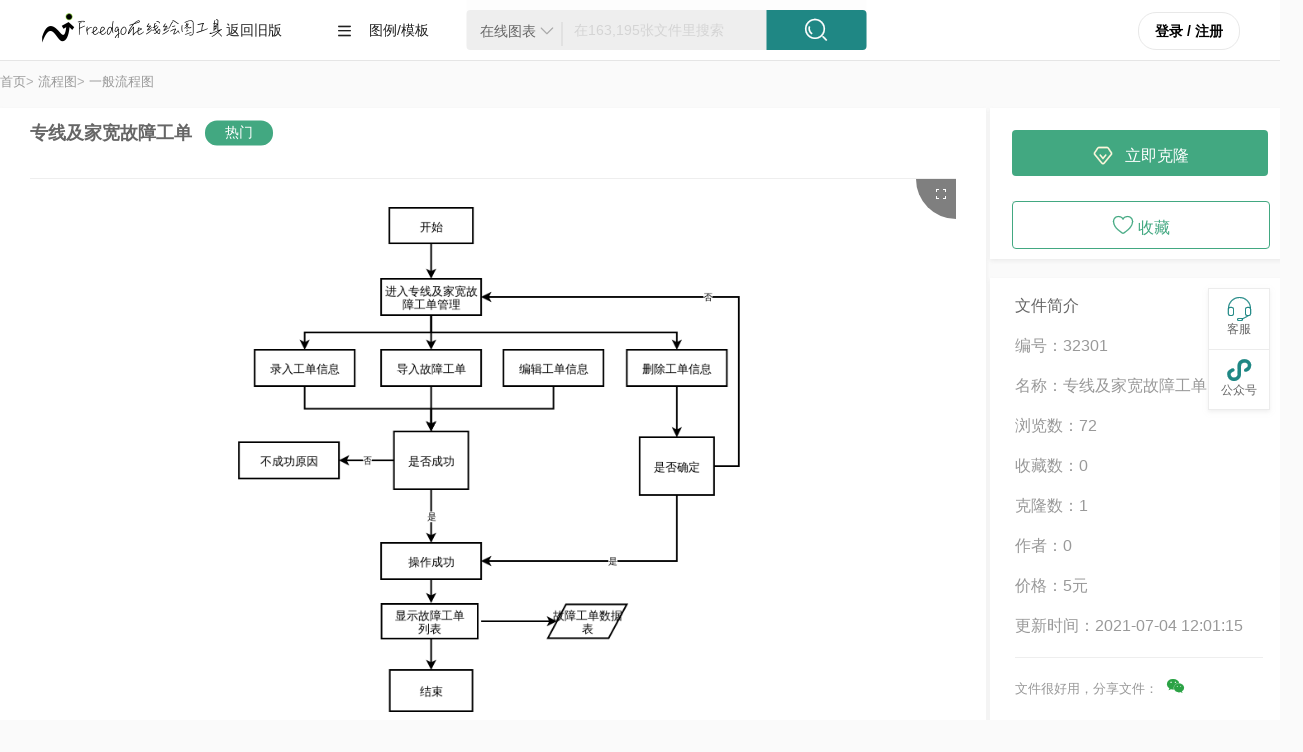

--- FILE ---
content_type: text/html;charset=UTF-8
request_url: https://www.freedgo.com/new/detail/160/1635/d_0_160_1635_32301_1_0_0_%E4%B8%93%E7%BA%BF%E5%8F%8A%E5%AE%B6%E5%AE%BD%E6%95%85%E9%9A%9C%E5%B7%A5%E5%8D%95.html
body_size: 25392
content:
<!DOCTYPE html>
<!--[if IE 8]>
<html lang="en" class="ie8">
<![endif]-->
<!--[if !IE]><!-->
<html xmlns="http://www.w3.org/1999/xhtml" lang="zh_CN">
<!--<![endif]-->
<head>
    <meta http-equiv="Content-Type" content="text/html; charset=UTF-8">
    <meta content="width=device-width,initial-scale=1,maximum-scale=1,user-scalable=no" name="viewport">
    <meta http-equiv="X-UA-Compatible" content="IE=edge">
    <!--    <meta name="baidu-site-verification" content="TeaC7KAGJF">-->
    <!--    <meta name="360-site-verification" content="71916ed1200496b58ab54b182ebf99b7">-->
    <!--    <meta name="shenma-site-verification" content="9996c4f723230e68bc48e7cb4ecd98d5_1545099772">-->
    <!--    <meta name="sogou_site_verification" content="MXZq4Q5afA">-->
    <link rel="shortcut icon" href="https://www.freedgo.com/favicon.ico">
    <title>专线及家宽故障工单-在线免费绘图工具,在线er模型设计，云架构图设计,思维导图,在线UML设计,在线建筑平面图|裕奥在线绘图工具Freedgo</title>
    <meta name="description" content="裕奥在线绘图工具Freedgo提供流程图-一般流程图相关的制图工具,可以创建思维导图,云架构图,软件架构图,UML,BPMN,ER模型,流程图,UX设计图,软件流程图。立即开始免费试用!">
    <meta name="keywords"
          content="免费设计工具,思维导图,在线制图工具,在线ER模型设计,在线制作Visio图,在线系统架构图设计,网络拓扑图制作,建筑平面图,在线阿里云架构设计,在线腾讯云架构设计,UML制作,在线AWS架构设计,华为云架构设计,工作流设计,流程图制作工具">
    <meta itemprop="image" content="https://www.freedgo.com/favicon.ico">
    <link rel="canonical" href="https://www.freedgo.com/new/detail/3/31/d_0_3_31_32301_1_0_0.html">

<script type="text/javascript" src="https://www.freedgo.com/new/js/bgpengine.min.js"></script><link rel="stylesheet" type="text/css" href="https://www.freedgo.com/new/css/detail/detail-min.css?v=1727445841007"></head>
<body>













<img src="https://www.freedgo.com/new/images/freedgo-logo-36-blank.png" alt="" style="display: none;">
<div class="navi navi-black" id="nav-y">
    <div class="nav">
        <div class="logo-box" style="position:relative">
    <a class="logo " href="https://www.freedgo.com" rel="nofollow" style="position:relative;z-index:99">
        <img class="index-logo" src="https://www.freedgo.com/new/images/freedgo-logo-36-blank.png"
             data-logo-black-2x="https://www.freedgo.com/new/images/freedgo-logo-36-blank.png"
             alt="裕奥绘图工具-Freedgo">
    </a>
    <div class="tip " style="display: none;">
        <!-- <img src="https://www.freedgo.com/new-index/logo-tip.png" alt="Freedgo">-->
        <p class="text">拖动LOGO到书签栏，立即收藏Freedgo</p>
    </div>
</div>
        <ul class="nav-lists">
<li id="album-on" class=" nav-btn">
    <a class="pulldown-title-link singleA" target="_blank" href="https://www.freedgo.com/m.html">返回旧版</a>
</li>
<li id="templ-on" class="sigh nav-on">

    <a class="pulldown-title-link singleA" target="_blank"
       href="https://www.freedgo.com/new/search/0/0/d_0_0_0_0_1_0_0_所有模板.html">
        <i class="iconfont start-design-show"></i>
        图例/模板</a>
    <div class="nav-pulldown-bg nav-pulldown-templ" style="display: none;">
        <div class="nav-pulldown">
            <div class="templ-center-box">
                <div class="templ-center-box-tag show" >
                    <div class="tag-name-box">
                        <div class="tag-name">
                            逻辑设计
                        </div>
                        <div class="tag-child">
                                <a href="https://www.freedgo.com/new/search/1/17/d_0_1_17_0_1_0_0_时序图.html">时序图</a>
                                <a href="https://www.freedgo.com/new/search/8/81/d_0_8_81_0_1_0_0_AWS.html">AWS</a>
                        </div>
                    </div>
                    <div class="templ-center-box-content templ-center-box-content-class">
                            <div class="templ-center-class-box">
                                <div class="templ-center-subtitle">
                                    <a href="https://www.freedgo.com/new/search/1/0/d_0_1_0_0_1_0_0_软件设计.html">软件设计</a>
                                </div>
                                <div class="templ-center-class-right">
                                        <a href="https://www.freedgo.com/new/search/1/10/d_0_1_10_0_1_0_0_用例图.html"
                                           class="hot_class">用例图
                                            </a>
                                        <a href="https://www.freedgo.com/new/search/1/11/d_0_1_11_0_1_0_0_类图.html"
                                           class="hot_class">类图
                                            </a>
                                        <a href="https://www.freedgo.com/new/search/1/12/d_0_1_12_0_1_0_0_活动图.html"
                                           class="hot_class">活动图
                                            </a>
                                        <a href="https://www.freedgo.com/new/search/1/13/d_0_1_13_0_1_0_0_组件图.html"
                                           class="hot_class">组件图
                                            </a>
                                        <a href="https://www.freedgo.com/new/search/1/14/d_0_1_14_0_1_0_0_部署图.html"
                                           class="hot_class">部署图
                                            </a>
                                        <a href="https://www.freedgo.com/new/search/1/15/d_0_1_15_0_1_0_0_包图.html"
                                           class="hot_class">包图
                                            </a>
                                        <a href="https://www.freedgo.com/new/search/1/16/d_0_1_16_0_1_0_0_状态机图.html"
                                           class="hot_class">状态机图
                                            </a>
                                        <a href="https://www.freedgo.com/new/search/1/17/d_0_1_17_0_1_0_0_时序图.html"
                                           class="hot_class">时序图
                                            </a>
                                        <a href="https://www.freedgo.com/new/search/1/19/d_0_1_19_0_1_0_0_数据处理.html"
                                           class="hot_class">数据处理
                                            </a>
                                        <a href="https://www.freedgo.com/new/search/1/1900/d_0_1_1900_0_1_0_0_系统架构.html"
                                           class="hot_class">系统架构
                                            </a>
                                        <a href="https://www.freedgo.com/new/search/1/1903/d_0_1_1903_0_1_0_0_软件开发.html"
                                           class="hot_class">软件开发
                                            </a>
                                        <a href="https://www.freedgo.com/new/search/1/1907/d_0_1_1907_0_1_0_0_mybatis.html"
                                           class="hot_class">mybatis
                                            </a>
                                        <a href="https://www.freedgo.com/new/search/1/1908/d_0_1_1908_0_1_0_0_数据库.html"
                                           class="hot_class">数据库
                                            </a>
                                        <a href="https://www.freedgo.com/new/search/1/1909/d_0_1_1909_0_1_0_0_spring生态.html"
                                           class="hot_class">spring生态
                                            </a>
                                        <a href="https://www.freedgo.com/new/search/1/1913/d_0_1_1913_0_1_0_0_神经网络.html"
                                           class="hot_class">神经网络
                                            </a>
                                        <a href="https://www.freedgo.com/new/search/1/1914/d_0_1_1914_0_1_0_0_中间件.html"
                                           class="hot_class">中间件
                                            </a>
                                        <a href="https://www.freedgo.com/new/search/1/1915/d_0_1_1915_0_1_0_0_开发语言.html"
                                           class="hot_class">开发语言
                                            </a>
                                        <a href="https://www.freedgo.com/new/search/1/1919/d_0_1_1919_0_1_0_0_操作系统.html"
                                           class="hot_class">操作系统
                                            </a>
                                        <a href="https://www.freedgo.com/new/search/1/1920/d_0_1_1920_0_1_0_0_ERP.html"
                                           class="hot_class">ERP
                                            </a>
                                        <a href="https://www.freedgo.com/new/search/1/1922/d_0_1_1922_0_1_0_0_前端开发.html"
                                           class="hot_class">前端开发
                                            </a>
                                        <a href="https://www.freedgo.com/new/search/1/1932/d_0_1_1932_0_1_0_0_数据结构与算法.html"
                                           class="hot_class">数据结构与算法
                                            </a>
                                        <a href="https://www.freedgo.com/new/search/1/1938/d_0_1_1938_0_1_0_0_网络技术.html"
                                           class="hot_class">网络技术
                                            </a>
                                        <a href="https://www.freedgo.com/new/search/1/1939/d_0_1_1939_0_1_0_0_技术架构.html"
                                           class="hot_class">技术架构
                                            </a>
                                        <a href="https://www.freedgo.com/new/search/1/1942/d_0_1_1942_0_1_0_0_设计模式.html"
                                           class="hot_class">设计模式
                                            </a>
                                        <a href="https://www.freedgo.com/new/search/1/1943/d_0_1_1943_0_1_0_0_消息中间件.html"
                                           class="hot_class">消息中间件
                                            </a>
                                        <a href="https://www.freedgo.com/new/search/1/1945/d_0_1_1945_0_1_0_0_虚拟化技术.html"
                                           class="hot_class">虚拟化技术
                                            </a>
                                        <a href="https://www.freedgo.com/new/search/1/1947/d_0_1_1947_0_1_0_0_版本控制.html"
                                           class="hot_class">版本控制
                                            </a>
                                        <a href="https://www.freedgo.com/new/search/1/1948/d_0_1_1948_0_1_0_0_IO线程并发.html"
                                           class="hot_class">IO线程并发
                                            </a>
                                        <a href="https://www.freedgo.com/new/search/1/1964/d_0_1_1964_0_1_0_0_安全-告警-监控.html"
                                           class="hot_class">安全/告警/监控
                                            </a>
                                        <a href="https://www.freedgo.com/new/search/1/1969/d_0_1_1969_0_1_0_0_APP-小程序.html"
                                           class="hot_class">APP/小程序
                                            </a>
                                        <a href="https://www.freedgo.com/new/search/1/2008/d_0_1_2008_0_1_0_0_设计思路.html"
                                           class="hot_class">设计思路
                                            </a>
                                        <a href="https://www.freedgo.com/new/search/1/2009/d_0_1_2009_0_1_0_0_JAVA.html"
                                           class="hot_class">JAVA
                                            <span
                                                    class="hot_kind"><em>HOT</em></span></a>

                                </div>
                            </div>
                            <div class="templ-center-class-box">
                                <div class="templ-center-subtitle">
                                    <a href="https://www.freedgo.com/new/search/2/0/d_0_2_0_0_1_0_0_业务设计.html">业务设计</a>
                                </div>
                                <div class="templ-center-class-right">
                                        <a href="https://www.freedgo.com/new/search/2/21/d_0_2_21_0_1_0_0_BPMN图.html"
                                           class="hot_class">BPMN图
                                            </a>
                                        <a href="https://www.freedgo.com/new/search/2/22/d_0_2_22_0_1_0_0_组织结构图.html"
                                           class="hot_class">组织结构图
                                            </a>
                                        <a href="https://www.freedgo.com/new/search/2/23/d_0_2_23_0_1_0_0_ITIL图.html"
                                           class="hot_class">ITIL图
                                            </a>
                                        <a href="https://www.freedgo.com/new/search/2/24/d_0_2_24_0_1_0_0_ArchiMate图.html"
                                           class="hot_class">ArchiMate图
                                            </a>
                                        <a href="https://www.freedgo.com/new/search/2/25/d_0_2_25_0_1_0_0_价值流映射.html"
                                           class="hot_class">价值流映射
                                            </a>
                                        <a href="https://www.freedgo.com/new/search/2/1603/d_0_2_1603_0_1_0_0_EPC 图.html"
                                           class="hot_class">EPC 图
                                            </a>
                                        <a href="https://www.freedgo.com/new/search/2/1604/d_0_2_1604_0_1_0_0_因果循环图.html"
                                           class="hot_class">因果循环图
                                            </a>
                                        <a href="https://www.freedgo.com/new/search/2/1606/d_0_2_1606_0_1_0_0_决策树.html"
                                           class="hot_class">决策树
                                            </a>
                                        <a href="https://www.freedgo.com/new/search/2/1916/d_0_2_1916_0_1_0_0_工作流.html"
                                           class="hot_class">工作流
                                            </a>
                                        <a href="https://www.freedgo.com/new/search/2/1917/d_0_2_1917_0_1_0_0_维恩图.html"
                                           class="hot_class">维恩图
                                            </a>
                                        <a href="https://www.freedgo.com/new/search/2/1921/d_0_2_1921_0_1_0_0_产品设计.html"
                                           class="hot_class">产品设计
                                            </a>
                                        <a href="https://www.freedgo.com/new/search/2/1924/d_0_2_1924_0_1_0_0_业务架构.html"
                                           class="hot_class">业务架构
                                            </a>
                                        <a href="https://www.freedgo.com/new/search/2/1934/d_0_2_1934_0_1_0_0_物联网.html"
                                           class="hot_class">物联网
                                            </a>
                                        <a href="https://www.freedgo.com/new/search/2/1935/d_0_2_1935_0_1_0_0_电商.html"
                                           class="hot_class">电商
                                            </a>
                                        <a href="https://www.freedgo.com/new/search/2/1936/d_0_2_1936_0_1_0_0_数据流程.html"
                                           class="hot_class">数据流程
                                            </a>
                                        <a href="https://www.freedgo.com/new/search/2/1937/d_0_2_1937_0_1_0_0_数据中心.html"
                                           class="hot_class">数据中心
                                            </a>
                                        <a href="https://www.freedgo.com/new/search/2/1946/d_0_2_1946_0_1_0_0_SaaS.html"
                                           class="hot_class">SaaS
                                            </a>
                                        <a href="https://www.freedgo.com/new/search/2/1965/d_0_2_1965_0_1_0_0_安全相关.html"
                                           class="hot_class">安全相关
                                            </a>
                                        <a href="https://www.freedgo.com/new/search/2/1972/d_0_2_1972_0_1_0_0_人工智能.html"
                                           class="hot_class">人工智能
                                            </a>
                                        <a href="https://www.freedgo.com/new/search/2/2004/d_0_2_2004_0_1_0_0_体系结构.html"
                                           class="hot_class">体系结构
                                            </a>
                                        <a href="https://www.freedgo.com/new/search/2/2007/d_0_2_2007_0_1_0_0_功能模块图.html"
                                           class="hot_class">功能模块图
                                            </a>

                                </div>
                            </div>
                            <div class="templ-center-class-box">
                                <div class="templ-center-subtitle">
                                    <a href="https://www.freedgo.com/new/search/3/0/d_0_3_0_0_1_0_0_流程图.html">流程图</a>
                                </div>
                                <div class="templ-center-class-right">
                                        <a href="https://www.freedgo.com/new/search/3/31/d_0_3_31_0_1_0_0_一般流程图.html"
                                           class="hot_class">一般流程图
                                            </a>
                                        <a href="https://www.freedgo.com/new/search/3/32/d_0_3_32_0_1_0_0_泳道图.html"
                                           class="hot_class">泳道图
                                            </a>
                                        <a href="https://www.freedgo.com/new/search/3/33/d_0_3_33_0_1_0_0_影响图.html"
                                           class="hot_class">影响图
                                            </a>
                                        <a href="https://www.freedgo.com/new/search/3/1607/d_0_3_1607_0_1_0_0_SDL图.html"
                                           class="hot_class">SDL图
                                            </a>
                                        <a href="https://www.freedgo.com/new/search/3/1608/d_0_3_1608_0_1_0_0_审批流程.html"
                                           class="hot_class">审批流程
                                            </a>
                                        <a href="https://www.freedgo.com/new/search/3/1940/d_0_3_1940_0_1_0_0_支付流程.html"
                                           class="hot_class">支付流程
                                            </a>
                                        <a href="https://www.freedgo.com/new/search/3/1951/d_0_3_1951_0_1_0_0_注册登录流程.html"
                                           class="hot_class">注册登录流程
                                            </a>
                                        <a href="https://www.freedgo.com/new/search/3/1975/d_0_3_1975_0_1_0_0_采购流程.html"
                                           class="hot_class">采购流程
                                            </a>
                                        <a href="https://www.freedgo.com/new/search/3/1976/d_0_3_1976_0_1_0_0_操作流程.html"
                                           class="hot_class">操作流程
                                            </a>
                                        <a href="https://www.freedgo.com/new/search/3/1977/d_0_3_1977_0_1_0_0_售后流程.html"
                                           class="hot_class">售后流程
                                            </a>
                                        <a href="https://www.freedgo.com/new/search/3/1978/d_0_3_1978_0_1_0_0_营销推广.html"
                                           class="hot_class">营销推广
                                            </a>
                                        <a href="https://www.freedgo.com/new/search/3/1979/d_0_3_1979_0_1_0_0_员工管理.html"
                                           class="hot_class">员工管理
                                            </a>
                                        <a href="https://www.freedgo.com/new/search/3/1980/d_0_3_1980_0_1_0_0_项目管理.html"
                                           class="hot_class">项目管理
                                            </a>
                                        <a href="https://www.freedgo.com/new/search/3/1981/d_0_3_1981_0_1_0_0_研发流程.html"
                                           class="hot_class">研发流程
                                            </a>
                                        <a href="https://www.freedgo.com/new/search/3/1982/d_0_3_1982_0_1_0_0_财务管理.html"
                                           class="hot_class">财务管理
                                            </a>
                                        <a href="https://www.freedgo.com/new/search/3/1983/d_0_3_1983_0_1_0_0_销售管理.html"
                                           class="hot_class">销售管理
                                            </a>
                                        <a href="https://www.freedgo.com/new/search/3/1991/d_0_3_1991_0_1_0_0_业务流程.html"
                                           class="hot_class">业务流程
                                            </a>
                                        <a href="https://www.freedgo.com/new/search/3/1995/d_0_3_1995_0_1_0_0_订单流程.html"
                                           class="hot_class">订单流程
                                            </a>
                                        <a href="https://www.freedgo.com/new/search/3/1996/d_0_3_1996_0_1_0_0_系统流程.html"
                                           class="hot_class">系统流程
                                            </a>
                                        <a href="https://www.freedgo.com/new/search/3/2000/d_0_3_2000_0_1_0_0_市场分析.html"
                                           class="hot_class">市场分析
                                            </a>
                                        <a href="https://www.freedgo.com/new/search/3/2001/d_0_3_2001_0_1_0_0_软件图解.html"
                                           class="hot_class">软件图解
                                            </a>
                                        <a href="https://www.freedgo.com/new/search/3/2002/d_0_3_2002_0_1_0_0_结构图.html"
                                           class="hot_class">结构图
                                            </a>

                                </div>
                            </div>
                            <div class="templ-center-class-box">
                                <div class="templ-center-subtitle">
                                    <a href="https://www.freedgo.com/new/search/5/0/d_0_5_0_0_1_0_0_UX设计.html">UX设计</a>
                                </div>
                                <div class="templ-center-class-right">
                                        <a href="https://www.freedgo.com/new/search/5/51/d_0_5_51_0_1_0_0_iOS Wireframe.html"
                                           class="hot_class">iOS Wireframe
                                            </a>
                                        <a href="https://www.freedgo.com/new/search/5/52/d_0_5_52_0_1_0_0_Material Wireflow.html"
                                           class="hot_class">Material Wireflow
                                            </a>
                                        <a href="https://www.freedgo.com/new/search/5/53/d_0_5_53_0_1_0_0_Android Wireframe.html"
                                           class="hot_class">Android Wireframe
                                            </a>
                                        <a href="https://www.freedgo.com/new/search/5/54/d_0_5_54_0_1_0_0_Bootstrap Wireframe.html"
                                           class="hot_class">Bootstrap Wireframe
                                            </a>
                                        <a href="https://www.freedgo.com/new/search/5/55/d_0_5_55_0_1_0_0_模型 Wireframe.html"
                                           class="hot_class">模型 Wireframe
                                            </a>
                                        <a href="https://www.freedgo.com/new/search/5/56/d_0_5_56_0_1_0_0_Atlassian Wireframe.html"
                                           class="hot_class">Atlassian Wireframe
                                            </a>
                                        <a href="https://www.freedgo.com/new/search/5/57/d_0_5_57_0_1_0_0_用户流程(移动).html"
                                           class="hot_class">用户流程(移动)
                                            </a>
                                        <a href="https://www.freedgo.com/new/search/5/58/d_0_5_58_0_1_0_0_用户流程(网站).html"
                                           class="hot_class">用户流程(网站)
                                            </a>
                                        <a href="https://www.freedgo.com/new/search/5/1612/d_0_5_1612_0_1_0_0_FluentDesignWireframe.html"
                                           class="hot_class">FluentDesignWireframe
                                            </a>
                                        <a href="https://www.freedgo.com/new/search/5/1613/d_0_5_1613_0_1_0_0_WiredUI图.html"
                                           class="hot_class">WiredUI图
                                            </a>
                                        <a href="https://www.freedgo.com/new/search/5/1614/d_0_5_1614_0_1_0_0_网站地图.html"
                                           class="hot_class">网站地图
                                            </a>

                                </div>
                            </div>
                            <div class="templ-center-class-box">
                                <div class="templ-center-subtitle">
                                    <a href="https://www.freedgo.com/new/search/7/0/d_0_7_0_0_1_0_0_网络架构.html">网络架构</a>
                                </div>
                                <div class="templ-center-class-right">
                                        <a href="https://www.freedgo.com/new/search/7/71/d_0_7_71_0_1_0_0_网络拓扑.html"
                                           class="hot_class">网络拓扑
                                            </a>
                                        <a href="https://www.freedgo.com/new/search/7/72/d_0_7_72_0_1_0_0_机架图.html"
                                           class="hot_class">机架图
                                            </a>
                                        <a href="https://www.freedgo.com/new/search/7/1911/d_0_7_1911_0_1_0_0_cisco.html"
                                           class="hot_class">cisco
                                            </a>

                                </div>
                            </div>
                            <div class="templ-center-class-box">
                                <div class="templ-center-subtitle">
                                    <a href="https://www.freedgo.com/new/search/8/0/d_0_8_0_0_1_0_0_云架构.html">云架构</a>
                                </div>
                                <div class="templ-center-class-right">
                                        <a href="https://www.freedgo.com/new/search/8/81/d_0_8_81_0_1_0_0_AWS.html"
                                           class="hot_class">AWS
                                            </a>
                                        <a href="https://www.freedgo.com/new/search/8/82/d_0_8_82_0_1_0_0_Azure.html"
                                           class="hot_class">Azure
                                            </a>
                                        <a href="https://www.freedgo.com/new/search/8/83/d_0_8_83_0_1_0_0_谷歌云.html"
                                           class="hot_class">谷歌云
                                            </a>
                                        <a href="https://www.freedgo.com/new/search/8/84/d_0_8_84_0_1_0_0_IBM云.html"
                                           class="hot_class">IBM云
                                            </a>
                                        <a href="https://www.freedgo.com/new/search/8/85/d_0_8_85_0_1_0_0_Oracle云.html"
                                           class="hot_class">Oracle云
                                            </a>
                                        <a href="https://www.freedgo.com/new/search/8/86/d_0_8_86_0_1_0_0_阿里云.html"
                                           class="hot_class">阿里云
                                            </a>
                                        <a href="https://www.freedgo.com/new/search/8/87/d_0_8_87_0_1_0_0_腾讯云.html"
                                           class="hot_class">腾讯云
                                            </a>
                                        <a href="https://www.freedgo.com/new/search/8/88/d_0_8_88_0_1_0_0_华为云.html"
                                           class="hot_class">华为云
                                            </a>
                                        <a href="https://www.freedgo.com/new/search/8/89/d_0_8_89_0_1_0_0_架构设计.html"
                                           class="hot_class">架构设计
                                            </a>
                                        <a href="https://www.freedgo.com/new/search/8/1904/d_0_8_1904_0_1_0_0_微服务.html"
                                           class="hot_class">微服务
                                            </a>
                                        <a href="https://www.freedgo.com/new/search/8/1905/d_0_8_1905_0_1_0_0_大数据.html"
                                           class="hot_class">大数据
                                            </a>
                                        <a href="https://www.freedgo.com/new/search/8/1906/d_0_8_1906_0_1_0_0_缓存系统.html"
                                           class="hot_class">缓存系统
                                            </a>
                                        <a href="https://www.freedgo.com/new/search/8/1912/d_0_8_1912_0_1_0_0_Kubernetes.html"
                                           class="hot_class">Kubernetes
                                            </a>
                                        <a href="https://www.freedgo.com/new/search/8/1923/d_0_8_1923_0_1_0_0_部署架构图.html"
                                           class="hot_class">部署架构图
                                            </a>

                                </div>
                            </div>
                    </div>
                </div>
                <div class="templ-center-box-tag" >
                    <div class="tag-name-box">
                        <div class="tag-name">
                            图表制作
                        </div>
                        <div class="tag-child">
                                <a href="https://www.freedgo.com/new/search/6/64/d_0_6_64_0_1_0_0_卧室.html">卧室</a>
                                <a href="https://www.freedgo.com/new/search/140/1408/d_0_140_1408_0_1_0_0_金字塔.html">金字塔</a>
                        </div>
                    </div>
                    <div class="templ-center-box-content templ-center-box-content-class">

                            <div class="templ-center-class-box">
                                <div class="templ-center-subtitle">
                                    <a href="https://www.freedgo.com/new/search/4/0/d_0_4_0_0_1_0_0_客户管理.html">客户管理</a>
                                </div>
                                <div class="templ-center-class-right">
                                        <a href="https://www.freedgo.com/new/search/4/41/d_0_4_41_0_1_0_0_客户旅程地图.html"
                                           class="hot_class">客户旅程地图</a>
                                        <a href="https://www.freedgo.com/new/search/4/1963/d_0_4_1963_0_1_0_0_客户关系.html"
                                           class="hot_class">客户关系</a>
                                        <a href="https://www.freedgo.com/new/search/4/1987/d_0_4_1987_0_1_0_0_客户体验.html"
                                           class="hot_class">客户体验</a>
                                        <a href="https://www.freedgo.com/new/search/4/1997/d_0_4_1997_0_1_0_0_会员相关.html"
                                           class="hot_class">会员相关</a>

                                </div>
                            </div>
                            <div class="templ-center-class-box">
                                <div class="templ-center-subtitle">
                                    <a href="https://www.freedgo.com/new/search/6/0/d_0_6_0_0_1_0_0_平面图.html">平面图</a>
                                </div>
                                <div class="templ-center-class-right">
                                        <a href="https://www.freedgo.com/new/search/6/61/d_0_6_61_0_1_0_0_一般.html"
                                           class="hot_class">一般</a>
                                        <a href="https://www.freedgo.com/new/search/6/62/d_0_6_62_0_1_0_0_家庭办公室.html"
                                           class="hot_class">家庭办公室</a>
                                        <a href="https://www.freedgo.com/new/search/6/63/d_0_6_63_0_1_0_0_工作办公室.html"
                                           class="hot_class">工作办公室</a>
                                        <a href="https://www.freedgo.com/new/search/6/64/d_0_6_64_0_1_0_0_卧室.html"
                                           class="hot_class">卧室</a>
                                        <a href="https://www.freedgo.com/new/search/6/65/d_0_6_65_0_1_0_0_浴室.html"
                                           class="hot_class">浴室</a>
                                        <a href="https://www.freedgo.com/new/search/6/66/d_0_6_66_0_1_0_0_厨房.html"
                                           class="hot_class">厨房</a>
                                        <a href="https://www.freedgo.com/new/search/6/67/d_0_6_67_0_1_0_0_餐厅.html"
                                           class="hot_class">餐厅</a>
                                        <a href="https://www.freedgo.com/new/search/6/68/d_0_6_68_0_1_0_0_卫生间.html"
                                           class="hot_class">卫生间</a>

                                </div>
                            </div>
                            <div class="templ-center-class-box">
                                <div class="templ-center-subtitle">
                                    <a href="https://www.freedgo.com/new/search/9/0/d_0_9_0_0_1_0_0_项目管理.html">项目管理</a>
                                </div>
                                <div class="templ-center-class-right">
                                        <a href="https://www.freedgo.com/new/search/9/91/d_0_9_91_0_1_0_0_PERT图表.html"
                                           class="hot_class">PERT图表</a>
                                        <a href="https://www.freedgo.com/new/search/9/1615/d_0_9_1615_0_1_0_0_工作分解结构示意图.html"
                                           class="hot_class">工作分解结构示意图</a>
                                        <a href="https://www.freedgo.com/new/search/9/1944/d_0_9_1944_0_1_0_0_项目管理.html"
                                           class="hot_class">项目管理</a>
                                        <a href="https://www.freedgo.com/new/search/9/1949/d_0_9_1949_0_1_0_0_运营规划.html"
                                           class="hot_class">运营规划</a>
                                        <a href="https://www.freedgo.com/new/search/9/1950/d_0_9_1950_0_1_0_0_营销相关.html"
                                           class="hot_class">营销相关</a>
                                        <a href="https://www.freedgo.com/new/search/9/1952/d_0_9_1952_0_1_0_0_路线图.html"
                                           class="hot_class">路线图</a>
                                        <a href="https://www.freedgo.com/new/search/9/1953/d_0_9_1953_0_1_0_0_里程碑.html"
                                           class="hot_class">里程碑</a>
                                        <a href="https://www.freedgo.com/new/search/9/1954/d_0_9_1954_0_1_0_0_运维.html"
                                           class="hot_class">运维</a>
                                        <a href="https://www.freedgo.com/new/search/9/1962/d_0_9_1962_0_1_0_0_团队管理.html"
                                           class="hot_class">团队管理</a>
                                        <a href="https://www.freedgo.com/new/search/9/1968/d_0_9_1968_0_1_0_0_股权架构.html"
                                           class="hot_class">股权架构</a>
                                        <a href="https://www.freedgo.com/new/search/9/1970/d_0_9_1970_0_1_0_0_应急管理.html"
                                           class="hot_class">应急管理</a>
                                        <a href="https://www.freedgo.com/new/search/9/1984/d_0_9_1984_0_1_0_0_学习-考研-培训.html"
                                           class="hot_class">学习/考研/培训</a>
                                        <a href="https://www.freedgo.com/new/search/9/1989/d_0_9_1989_0_1_0_0_高效工作.html"
                                           class="hot_class">高效工作</a>

                                </div>
                            </div>
                            <div class="templ-center-class-box">
                                <div class="templ-center-subtitle">
                                    <a href="https://www.freedgo.com/new/search/100/0/d_0_100_0_0_1_0_0_战略分析.html">战略分析</a>
                                </div>
                                <div class="templ-center-class-right">
                                        <a href="https://www.freedgo.com/new/search/100/1001/d_0_100_1001_0_1_0_0_SWOT分析.html"
                                           class="hot_class">SWOT分析</a>
                                        <a href="https://www.freedgo.com/new/search/100/1002/d_0_100_1002_0_1_0_0_五力分析.html"
                                           class="hot_class">五力分析</a>
                                        <a href="https://www.freedgo.com/new/search/100/1003/d_0_100_1003_0_1_0_0_PEST分析.html"
                                           class="hot_class">PEST分析</a>
                                        <a href="https://www.freedgo.com/new/search/100/1004/d_0_100_1004_0_1_0_0_四角分析.html"
                                           class="hot_class">四角分析</a>
                                        <a href="https://www.freedgo.com/new/search/100/1005/d_0_100_1005_0_1_0_0_价值链分析.html"
                                           class="hot_class">价值链分析</a>
                                        <a href="https://www.freedgo.com/new/search/100/1006/d_0_100_1006_0_1_0_0_竞争对手分析.html"
                                           class="hot_class">竞争对手分析</a>
                                        <a href="https://www.freedgo.com/new/search/100/1007/d_0_100_1007_0_1_0_0_根本原因分析.html"
                                           class="hot_class">根本原因分析</a>
                                        <a href="https://www.freedgo.com/new/search/100/1941/d_0_100_1941_0_1_0_0_商业模式.html"
                                           class="hot_class">商业模式</a>
                                        <a href="https://www.freedgo.com/new/search/100/1999/d_0_100_1999_0_1_0_0_5w2h.html"
                                           class="hot_class">5w2h</a>

                                </div>
                            </div>
                            <div class="templ-center-class-box">
                                <div class="templ-center-subtitle">
                                    <a href="https://www.freedgo.com/new/search/110/0/d_0_110_0_0_1_0_0_生活-教育.html">生活/教育</a>
                                </div>
                                <div class="templ-center-class-right">
                                        <a href="https://www.freedgo.com/new/search/110/1994/d_0_110_1994_0_1_0_0_学习笔记.html"
                                           class="hot_class">学习笔记</a>
                                        <a href="https://www.freedgo.com/new/search/110/1998/d_0_110_1998_0_1_0_0_社交工具.html"
                                           class="hot_class">社交工具</a>

                                </div>
                            </div>
                            <div class="templ-center-class-box">
                                <div class="templ-center-subtitle">
                                    <a href="https://www.freedgo.com/new/search/120/0/d_0_120_0_0_1_0_0_数据可视化.html">数据可视化</a>
                                </div>
                                <div class="templ-center-class-right">
                                        <a href="https://www.freedgo.com/new/search/120/1201/d_0_120_1201_0_1_0_0_信息图表.html"
                                           class="hot_class">信息图表</a>
                                        <a href="https://www.freedgo.com/new/search/120/1202/d_0_120_1202_0_1_0_0_面积图.html"
                                           class="hot_class">面积图</a>
                                        <a href="https://www.freedgo.com/new/search/120/1203/d_0_120_1203_0_1_0_0_条形图.html"
                                           class="hot_class">条形图</a>
                                        <a href="https://www.freedgo.com/new/search/120/1204/d_0_120_1204_0_1_0_0_气泡图.html"
                                           class="hot_class">气泡图</a>
                                        <a href="https://www.freedgo.com/new/search/120/1205/d_0_120_1205_0_1_0_0_柱形图.html"
                                           class="hot_class">柱形图</a>
                                        <a href="https://www.freedgo.com/new/search/120/1206/d_0_120_1206_0_1_0_0_环形图.html"
                                           class="hot_class">环形图</a>
                                        <a href="https://www.freedgo.com/new/search/120/1207/d_0_120_1207_0_1_0_0_漏斗图.html"
                                           class="hot_class">漏斗图</a>
                                        <a href="https://www.freedgo.com/new/search/120/1210/d_0_120_1210_0_1_0_0_折线图.html"
                                           class="hot_class">折线图</a>
                                        <a href="https://www.freedgo.com/new/search/120/1211/d_0_120_1211_0_1_0_0_象形柱图.html"
                                           class="hot_class">象形柱图</a>
                                        <a href="https://www.freedgo.com/new/search/120/1212/d_0_120_1212_0_1_0_0_饼图.html"
                                           class="hot_class">饼图</a>
                                        <a href="https://www.freedgo.com/new/search/120/1213/d_0_120_1213_0_1_0_0_金字塔图表.html"
                                           class="hot_class">金字塔图表</a>
                                        <a href="https://www.freedgo.com/new/search/120/1214/d_0_120_1214_0_1_0_0_雷达图.html"
                                           class="hot_class">雷达图</a>
                                        <a href="https://www.freedgo.com/new/search/120/1215/d_0_120_1215_0_1_0_0_径向图.html"
                                           class="hot_class">径向图</a>
                                        <a href="https://www.freedgo.com/new/search/120/1217/d_0_120_1217_0_1_0_0_散点图.html"
                                           class="hot_class">散点图</a>
                                        <a href="https://www.freedgo.com/new/search/120/1218/d_0_120_1218_0_1_0_0_多层次矩阵树图.html"
                                           class="hot_class">多层次矩阵树图</a>
                                        <a href="https://www.freedgo.com/new/search/120/1622/d_0_120_1622_0_1_0_0_价值图.html"
                                           class="hot_class">价值图</a>
                                        <a href="https://www.freedgo.com/new/search/120/1623/d_0_120_1623_0_1_0_0_圈图.html"
                                           class="hot_class">圈图</a>
                                        <a href="https://www.freedgo.com/new/search/120/1910/d_0_120_1910_0_1_0_0_甘特图.html"
                                           class="hot_class">甘特图</a>
                                        <a href="https://www.freedgo.com/new/search/120/1928/d_0_120_1928_0_1_0_0_扇形图.html"
                                           class="hot_class">扇形图</a>
                                        <a href="https://www.freedgo.com/new/search/120/1931/d_0_120_1931_0_1_0_0_阶梯图.html"
                                           class="hot_class">阶梯图</a>

                                </div>
                            </div>
                            <div class="templ-center-class-box">
                                <div class="templ-center-subtitle">
                                    <a href="https://www.freedgo.com/new/search/140/0/d_0_140_0_0_1_0_0_方框图.html">方框图</a>
                                </div>
                                <div class="templ-center-class-right">
                                        <a href="https://www.freedgo.com/new/search/140/1401/d_0_140_1401_0_1_0_0_一般.html"
                                           class="hot_class">一般</a>
                                        <a href="https://www.freedgo.com/new/search/140/1402/d_0_140_1402_0_1_0_0_清单.html"
                                           class="hot_class">清单</a>
                                        <a href="https://www.freedgo.com/new/search/140/1403/d_0_140_1403_0_1_0_0_流程.html"
                                           class="hot_class">流程</a>
                                        <a href="https://www.freedgo.com/new/search/140/1404/d_0_140_1404_0_1_0_0_循环.html"
                                           class="hot_class">循环</a>
                                        <a href="https://www.freedgo.com/new/search/140/1405/d_0_140_1405_0_1_0_0_阶层图.html"
                                           class="hot_class">阶层图</a>
                                        <a href="https://www.freedgo.com/new/search/140/1406/d_0_140_1406_0_1_0_0_关联.html"
                                           class="hot_class">关联</a>
                                        <a href="https://www.freedgo.com/new/search/140/1407/d_0_140_1407_0_1_0_0_矩阵.html"
                                           class="hot_class">矩阵</a>
                                        <a href="https://www.freedgo.com/new/search/140/1408/d_0_140_1408_0_1_0_0_金字塔.html"
                                           class="hot_class">金字塔</a>
                                        <a href="https://www.freedgo.com/new/search/140/1409/d_0_140_1409_0_1_0_0_其他.html"
                                           class="hot_class">其他</a>
                                        <a href="https://www.freedgo.com/new/search/140/1611/d_0_140_1611_0_1_0_0_关系图.html"
                                           class="hot_class">关系图</a>
                                        <a href="https://www.freedgo.com/new/search/140/1902/d_0_140_1902_0_1_0_0_放射图.html"
                                           class="hot_class">放射图</a>
                                        <a href="https://www.freedgo.com/new/search/140/1933/d_0_140_1933_0_1_0_0_并列关系.html"
                                           class="hot_class">并列关系</a>

                                </div>
                            </div>
                            <div class="templ-center-class-box">
                                <div class="templ-center-subtitle">
                                    <a href="https://www.freedgo.com/new/search/150/0/d_0_150_0_0_1_0_0_工程.html">工程</a>
                                </div>
                                <div class="templ-center-class-right">
                                        <a href="https://www.freedgo.com/new/search/150/1501/d_0_150_1501_0_1_0_0_基本电气图.html"
                                           class="hot_class">基本电气图</a>
                                        <a href="https://www.freedgo.com/new/search/150/1502/d_0_150_1502_0_1_0_0_逻辑图.html"
                                           class="hot_class">逻辑图</a>
                                        <a href="https://www.freedgo.com/new/search/150/1503/d_0_150_1503_0_1_0_0_电路原理图.html"
                                           class="hot_class">电路原理图</a>
                                        <a href="https://www.freedgo.com/new/search/150/1504/d_0_150_1504_0_1_0_0_接线图.html"
                                           class="hot_class">接线图</a>
                                        <a href="https://www.freedgo.com/new/search/150/1505/d_0_150_1505_0_1_0_0_工艺流程图.html"
                                           class="hot_class">工艺流程图</a>
                                        <a href="https://www.freedgo.com/new/search/150/1506/d_0_150_1506_0_1_0_0_P&ID.html"
                                           class="hot_class">P&ID</a>

                                </div>
                            </div>
                            <div class="templ-center-class-box">
                                <div class="templ-center-subtitle">
                                    <a href="https://www.freedgo.com/new/search/160/0/d_0_160_0_0_1_0_0_精选模板.html">精选模板</a>
                                </div>
                                <div class="templ-center-class-right">
                                        <a href="https://www.freedgo.com/new/search/160/1621/d_0_160_1621_0_1_0_0_概念介绍图.html"
                                           class="hot_class">概念介绍图</a>
                                        <a href="https://www.freedgo.com/new/search/160/1633/d_0_160_1633_0_1_0_0_鱼骨图.html"
                                           class="hot_class">鱼骨图</a>
                                        <a href="https://www.freedgo.com/new/search/160/1634/d_0_160_1634_0_1_0_0_时间线.html"
                                           class="hot_class">时间线</a>
                                        <a href="https://www.freedgo.com/new/search/160/1635/d_0_160_1635_0_1_0_0_其他.html"
                                           class="hot_class">其他</a>
                                        <a href="https://www.freedgo.com/new/search/160/1925/d_0_160_1925_0_1_0_0_架构图模板.html"
                                           class="hot_class">架构图模板</a>
                                        <a href="https://www.freedgo.com/new/search/160/1926/d_0_160_1926_0_1_0_0_流程图模板.html"
                                           class="hot_class">流程图模板</a>
                                        <a href="https://www.freedgo.com/new/search/160/1927/d_0_160_1927_0_1_0_0_ppt模板.html"
                                           class="hot_class">ppt模板</a>
                                        <a href="https://www.freedgo.com/new/search/160/1929/d_0_160_1929_0_1_0_0_总结报告.html"
                                           class="hot_class">总结报告</a>
                                        <a href="https://www.freedgo.com/new/search/160/1930/d_0_160_1930_0_1_0_0_分析图.html"
                                           class="hot_class">分析图</a>
                                        <a href="https://www.freedgo.com/new/search/160/1955/d_0_160_1955_0_1_0_0_微信相关.html"
                                           class="hot_class">微信相关</a>
                                        <a href="https://www.freedgo.com/new/search/160/1966/d_0_160_1966_0_1_0_0_分类图.html"
                                           class="hot_class">分类图</a>
                                        <a href="https://www.freedgo.com/new/search/160/1967/d_0_160_1967_0_1_0_0_笔记.html"
                                           class="hot_class">笔记</a>

                                </div>
                            </div>
                            <div class="templ-center-class-box">
                                <div class="templ-center-subtitle">
                                    <a href="https://www.freedgo.com/new/search/1617/0/d_0_1617_0_0_1_0_0_质量管理.html">质量管理</a>
                                </div>
                                <div class="templ-center-class-right">
                                        <a href="https://www.freedgo.com/new/search/1617/1619/d_0_1617_1619_0_1_0_0_故障树分析.html"
                                           class="hot_class">故障树分析</a>
                                        <a href="https://www.freedgo.com/new/search/1617/1918/d_0_1617_1918_0_1_0_0_质量控制.html"
                                           class="hot_class">质量控制</a>

                                </div>
                            </div>
                            <div class="templ-center-class-box">
                                <div class="templ-center-subtitle">
                                    <a href="https://www.freedgo.com/new/search/1956/0/d_0_1956_0_0_1_0_0_行业分类.html">行业分类</a>
                                </div>
                                <div class="templ-center-class-right">
                                        <a href="https://www.freedgo.com/new/search/1956/1957/d_0_1956_1957_0_1_0_0_基因-生物-医疗.html"
                                           class="hot_class">基因/生物/医疗</a>
                                        <a href="https://www.freedgo.com/new/search/1956/1959/d_0_1956_1959_0_1_0_0_供应链.html"
                                           class="hot_class">供应链</a>
                                        <a href="https://www.freedgo.com/new/search/1956/1960/d_0_1956_1960_0_1_0_0_建筑-建材-土木.html"
                                           class="hot_class">建筑/建材/土木</a>
                                        <a href="https://www.freedgo.com/new/search/1956/1961/d_0_1956_1961_0_1_0_0_银行-金融-证券-保险.html"
                                           class="hot_class">银行/金融/证券/保险</a>
                                        <a href="https://www.freedgo.com/new/search/1956/1971/d_0_1956_1971_0_1_0_0_工业.html"
                                           class="hot_class">工业</a>
                                        <a href="https://www.freedgo.com/new/search/1956/1973/d_0_1956_1973_0_1_0_0_商业-零售-企业.html"
                                           class="hot_class">商业/零售/企业</a>
                                        <a href="https://www.freedgo.com/new/search/1956/1974/d_0_1956_1974_0_1_0_0_生产制造.html"
                                           class="hot_class">生产制造</a>
                                        <a href="https://www.freedgo.com/new/search/1956/1985/d_0_1956_1985_0_1_0_0_教育培训.html"
                                           class="hot_class">教育培训</a>
                                        <a href="https://www.freedgo.com/new/search/1956/1986/d_0_1956_1986_0_1_0_0_风险防控.html"
                                           class="hot_class">风险防控</a>
                                        <a href="https://www.freedgo.com/new/search/1956/1988/d_0_1956_1988_0_1_0_0_新媒体.html"
                                           class="hot_class">新媒体</a>
                                        <a href="https://www.freedgo.com/new/search/1956/1992/d_0_1956_1992_0_1_0_0_IT.html"
                                           class="hot_class">IT</a>
                                        <a href="https://www.freedgo.com/new/search/1956/1993/d_0_1956_1993_0_1_0_0_法律.html"
                                           class="hot_class">法律</a>
                                        <a href="https://www.freedgo.com/new/search/1956/2006/d_0_1956_2006_0_1_0_0_机械-电子-制造业.html"
                                           class="hot_class">机械/电子/制造业</a>

                                </div>
                            </div>
                    </div>
                </div>
                <div class="templ-center-box-tag">
                    <div class="tag-name-box">
                        <div class="tag-name">
                            思维导图
                        </div>
                        <div class="tag-child">
                                <a href="https://www.freedgo.com/new/search/5/81/m_0_5_81_0_1_0_0_工作报告.html">工作报告</a>
                                <a href="https://www.freedgo.com/new/search/1/17/m_0_1_17_0_1_0_0_新媒体-编辑.html">新媒体/编辑</a>
                        </div>
                    </div>
                    <div class="templ-center-box-content templ-center-box-content-use">
                            <div class="templ-center-class-box templ-center-box-use">
                                <div class="templ-center-subtitle">
                                    <a href="https://www.freedgo.com/new/search/3/0/m_0_3_0_0_1_0_0_生活娱乐.html">生活娱乐</a>
                                </div>
                                <div class="templ-center-class-right">
                                        <a href="https://www.freedgo.com/new/search/3/18/m_0_3_18_0_1_0_0_艺术.html"
                                           class="hot_class">艺术</a>
                                        <a href="https://www.freedgo.com/new/search/3/19/m_0_3_19_0_1_0_0_体育.html"
                                           class="hot_class">体育</a>
                                        <a href="https://www.freedgo.com/new/search/3/20/m_0_3_20_0_1_0_0_生活.html"
                                           class="hot_class">生活</a>
                                        <a href="https://www.freedgo.com/new/search/3/21/m_0_3_21_0_1_0_0_音乐.html"
                                           class="hot_class">音乐</a>
                                        <a href="https://www.freedgo.com/new/search/3/22/m_0_3_22_0_1_0_0_电影.html"
                                           class="hot_class">电影</a>
                                        <a href="https://www.freedgo.com/new/search/3/23/m_0_3_23_0_1_0_0_旅游.html"
                                           class="hot_class">旅游</a>
                                        <a href="https://www.freedgo.com/new/search/3/24/m_0_3_24_0_1_0_0_游戏.html"
                                           class="hot_class">游戏</a>

                                </div>
                            </div>
                            <div class="templ-center-class-box templ-center-box-use">
                                <div class="templ-center-subtitle">
                                    <a href="https://www.freedgo.com/new/search/1/0/m_0_1_0_0_1_0_0_行业分类.html">行业分类</a>
                                </div>
                                <div class="templ-center-class-right">
                                        <a href="https://www.freedgo.com/new/search/1/9/m_0_1_9_0_1_0_0_建筑-建材.html"
                                           class="hot_class">建筑/建材</a>
                                        <a href="https://www.freedgo.com/new/search/1/10/m_0_1_10_0_1_0_0_机械-电子-制造业.html"
                                           class="hot_class">机械/电子/制造业</a>
                                        <a href="https://www.freedgo.com/new/search/1/11/m_0_1_11_0_1_0_0_医学-药学-保健.html"
                                           class="hot_class">医学/药学/保健</a>
                                        <a href="https://www.freedgo.com/new/search/1/12/m_0_1_12_0_1_0_0_程序-编程-计算机.html"
                                           class="hot_class">程序/编程/计算机</a>
                                        <a href="https://www.freedgo.com/new/search/1/13/m_0_1_13_0_1_0_0_产品-运营-设计.html"
                                           class="hot_class">产品/运营/设计</a>
                                        <a href="https://www.freedgo.com/new/search/1/14/m_0_1_14_0_1_0_0_法律-法务.html"
                                           class="hot_class">法律/法务</a>
                                        <a href="https://www.freedgo.com/new/search/1/15/m_0_1_15_0_1_0_0_银行-金融-证券-保险.html"
                                           class="hot_class">银行/金融/证券/保险</a>
                                        <a href="https://www.freedgo.com/new/search/1/16/m_0_1_16_0_1_0_0_电商-微商-零售.html"
                                           class="hot_class">电商/微商/零售</a>
                                        <a href="https://www.freedgo.com/new/search/1/17/m_0_1_17_0_1_0_0_新媒体-编辑.html"
                                           class="hot_class">新媒体/编辑</a>
                                        <a href="https://www.freedgo.com/new/search/1/45/m_0_1_45_0_1_0_0_教育-培训-咨询.html"
                                           class="hot_class">教育/培训/咨询</a>
                                        <a href="https://www.freedgo.com/new/search/1/56/m_0_1_56_0_1_0_0_生物-基因.html"
                                           class="hot_class">生物/基因</a>

                                </div>
                            </div>
                            <div class="templ-center-class-box templ-center-box-use">
                                <div class="templ-center-subtitle">
                                    <a href="https://www.freedgo.com/new/search/4/0/m_0_4_0_0_1_0_0_规划设计.html">规划设计</a>
                                </div>
                                <div class="templ-center-class-right">
                                        <a href="https://www.freedgo.com/new/search/4/25/m_0_4_25_0_1_0_0_流程.html"
                                           class="hot_class">流程</a>
                                        <a href="https://www.freedgo.com/new/search/4/26/m_0_4_26_0_1_0_0_简历.html"
                                           class="hot_class">简历</a>
                                        <a href="https://www.freedgo.com/new/search/4/27/m_0_4_27_0_1_0_0_规划.html"
                                           class="hot_class">规划</a>
                                        <a href="https://www.freedgo.com/new/search/4/74/m_0_4_74_0_1_0_0_总结.html"
                                           class="hot_class">总结</a>
                                        <a href="https://www.freedgo.com/new/search/4/83/m_0_4_83_0_1_0_0_手册.html"
                                           class="hot_class">手册</a>
                                        <a href="https://www.freedgo.com/new/search/4/85/m_0_4_85_0_1_0_0_客户运营.html"
                                           class="hot_class">客户运营</a>
                                        <a href="https://www.freedgo.com/new/search/4/91/m_0_4_91_0_1_0_0_日常生活.html"
                                           class="hot_class">日常生活</a>
                                        <a href="https://www.freedgo.com/new/search/4/97/m_0_4_97_0_1_0_0_新冠.html"
                                           class="hot_class">新冠</a>

                                </div>
                            </div>
                            <div class="templ-center-class-box templ-center-box-use">
                                <div class="templ-center-subtitle">
                                    <a href="https://www.freedgo.com/new/search/48/0/m_0_48_0_0_1_0_0_IT.html">IT</a>
                                </div>
                                <div class="templ-center-class-right">
                                        <a href="https://www.freedgo.com/new/search/48/92/m_0_48_92_0_1_0_0_缓存技术.html"
                                           class="hot_class">缓存技术</a>
                                        <a href="https://www.freedgo.com/new/search/48/82/m_0_48_82_0_1_0_0_容器服务.html"
                                           class="hot_class">容器服务</a>
                                        <a href="https://www.freedgo.com/new/search/48/75/m_0_48_75_0_1_0_0_移动开发.html"
                                           class="hot_class">移动开发</a>
                                        <a href="https://www.freedgo.com/new/search/48/70/m_0_48_70_0_1_0_0_架构.html"
                                           class="hot_class">架构</a>
                                        <a href="https://www.freedgo.com/new/search/48/69/m_0_48_69_0_1_0_0_数据库.html"
                                           class="hot_class">数据库</a>
                                        <a href="https://www.freedgo.com/new/search/48/66/m_0_48_66_0_1_0_0_Linux.html"
                                           class="hot_class">Linux</a>
                                        <a href="https://www.freedgo.com/new/search/48/50/m_0_48_50_0_1_0_0_java.html"
                                           class="hot_class">java</a>
                                        <a href="https://www.freedgo.com/new/search/48/51/m_0_48_51_0_1_0_0_NET.html"
                                           class="hot_class">NET</a>
                                        <a href="https://www.freedgo.com/new/search/48/55/m_0_48_55_0_1_0_0_大数据.html"
                                           class="hot_class">大数据</a>
                                        <a href="https://www.freedgo.com/new/search/48/59/m_0_48_59_0_1_0_0_人工智能.html"
                                           class="hot_class">人工智能</a>
                                        <a href="https://www.freedgo.com/new/search/48/62/m_0_48_62_0_1_0_0_PHP.html"
                                           class="hot_class">PHP</a>
                                        <a href="https://www.freedgo.com/new/search/48/52/m_0_48_52_0_1_0_0_Spring-微服务.html"
                                           class="hot_class">Spring/微服务</a>
                                        <a href="https://www.freedgo.com/new/search/48/57/m_0_48_57_0_1_0_0_web应用.html"
                                           class="hot_class">web应用</a>
                                        <a href="https://www.freedgo.com/new/search/48/49/m_0_48_49_0_1_0_0_ERP.html"
                                           class="hot_class">ERP</a>
                                        <a href="https://www.freedgo.com/new/search/48/65/m_0_48_65_0_1_0_0_设计模式.html"
                                           class="hot_class">设计模式</a>
                                        <a href="https://www.freedgo.com/new/search/48/58/m_0_48_58_0_1_0_0_前端开发.html"
                                           class="hot_class">前端开发</a>
                                        <a href="https://www.freedgo.com/new/search/48/61/m_0_48_61_0_1_0_0_网络技术.html"
                                           class="hot_class">网络技术</a>
                                        <a href="https://www.freedgo.com/new/search/48/63/m_0_48_63_0_1_0_0_小程序.html"
                                           class="hot_class">小程序</a>
                                        <a href="https://www.freedgo.com/new/search/48/67/m_0_48_67_0_1_0_0_运维.html"
                                           class="hot_class">运维</a>
                                        <a href="https://www.freedgo.com/new/search/48/68/m_0_48_68_0_1_0_0_版本管理.html"
                                           class="hot_class">版本管理</a>
                                        <a href="https://www.freedgo.com/new/search/48/72/m_0_48_72_0_1_0_0_系统设计.html"
                                           class="hot_class">系统设计</a>

                                </div>
                            </div>
                            <div class="templ-center-class-box templ-center-box-use">
                                <div class="templ-center-subtitle">
                                    <a href="https://www.freedgo.com/new/search/2/0/m_0_2_0_0_1_0_0_考研及证书.html">考研及证书</a>
                                </div>
                                <div class="templ-center-class-right">
                                        <a href="https://www.freedgo.com/new/search/2/34/m_0_2_34_0_1_0_0_教师资格证.html"
                                           class="hot_class">教师资格证</a>
                                        <a href="https://www.freedgo.com/new/search/2/35/m_0_2_35_0_1_0_0_律师资格证.html"
                                           class="hot_class">律师资格证</a>
                                        <a href="https://www.freedgo.com/new/search/2/36/m_0_2_36_0_1_0_0_CPA.html"
                                           class="hot_class">CPA</a>
                                        <a href="https://www.freedgo.com/new/search/2/37/m_0_2_37_0_1_0_0_建造师.html"
                                           class="hot_class">建造师</a>
                                        <a href="https://www.freedgo.com/new/search/2/38/m_0_2_38_0_1_0_0_公务员考试.html"
                                           class="hot_class">公务员考试</a>
                                        <a href="https://www.freedgo.com/new/search/2/53/m_0_2_53_0_1_0_0_税务师.html"
                                           class="hot_class">税务师</a>
                                        <a href="https://www.freedgo.com/new/search/2/39/m_0_2_39_0_1_0_0_研究生考试.html"
                                           class="hot_class">研究生考试</a>
                                        <a href="https://www.freedgo.com/new/search/2/54/m_0_2_54_0_1_0_0_经济师.html"
                                           class="hot_class">经济师</a>
                                        <a href="https://www.freedgo.com/new/search/2/60/m_0_2_60_0_1_0_0_资格考试.html"
                                           class="hot_class">资格考试</a>
                                        <a href="https://www.freedgo.com/new/search/2/89/m_0_2_89_0_1_0_0_英语学习.html"
                                           class="hot_class">英语学习</a>

                                </div>
                            </div>
                            <div class="templ-center-class-box templ-center-box-use">
                                <div class="templ-center-subtitle">
                                    <a href="https://www.freedgo.com/new/search/5/0/m_0_5_0_0_1_0_0_笔记.html">笔记</a>
                                </div>
                                <div class="templ-center-class-right">
                                        <a href="https://www.freedgo.com/new/search/5/47/m_0_5_47_0_1_0_0_演讲.html"
                                           class="hot_class">演讲</a>
                                        <a href="https://www.freedgo.com/new/search/5/28/m_0_5_28_0_1_0_0_课程笔记.html"
                                           class="hot_class">课程笔记</a>
                                        <a href="https://www.freedgo.com/new/search/5/44/m_0_5_44_0_1_0_0_文章笔记.html"
                                           class="hot_class">文章笔记</a>
                                        <a href="https://www.freedgo.com/new/search/5/46/m_0_5_46_0_1_0_0_读书笔记.html"
                                           class="hot_class">读书笔记</a>
                                        <a href="https://www.freedgo.com/new/search/5/77/m_0_5_77_0_1_0_0_拆书稿征集.html"
                                           class="hot_class">拆书稿征集</a>
                                        <a href="https://www.freedgo.com/new/search/5/78/m_0_5_78_0_1_0_0_纪要.html"
                                           class="hot_class">纪要</a>
                                        <a href="https://www.freedgo.com/new/search/5/81/m_0_5_81_0_1_0_0_工作报告.html"
                                           class="hot_class">工作报告</a>
                                        <a href="https://www.freedgo.com/new/search/5/84/m_0_5_84_0_1_0_0_知识图谱.html"
                                           class="hot_class">知识图谱</a>
                                        <a href="https://www.freedgo.com/new/search/5/88/m_0_5_88_0_1_0_0_问答.html"
                                           class="hot_class">问答</a>

                                </div>
                            </div>
                            <div class="templ-center-class-box templ-center-box-use">
                                <div class="templ-center-subtitle">
                                    <a href="https://www.freedgo.com/new/search/6/0/m_0_6_0_0_1_0_0_学习教育.html">学习教育</a>
                                </div>
                                <div class="templ-center-class-right">
                                        <a href="https://www.freedgo.com/new/search/6/29/m_0_6_29_0_1_0_0_小学.html"
                                           class="hot_class">小学</a>
                                        <a href="https://www.freedgo.com/new/search/6/30/m_0_6_30_0_1_0_0_中学.html"
                                           class="hot_class">中学</a>
                                        <a href="https://www.freedgo.com/new/search/6/31/m_0_6_31_0_1_0_0_大学.html"
                                           class="hot_class">大学</a>
                                        <a href="https://www.freedgo.com/new/search/6/32/m_0_6_32_0_1_0_0_中考.html"
                                           class="hot_class">中考</a>
                                        <a href="https://www.freedgo.com/new/search/6/33/m_0_6_33_0_1_0_0_高考.html"
                                           class="hot_class">高考</a>
                                        <a href="https://www.freedgo.com/new/search/6/64/m_0_6_64_0_1_0_0_英语.html"
                                           class="hot_class">英语</a>
                                        <a href="https://www.freedgo.com/new/search/6/76/m_0_6_76_0_1_0_0_职业教育.html"
                                           class="hot_class">职业教育</a>
                                        <a href="https://www.freedgo.com/new/search/6/96/m_0_6_96_0_1_0_0_外语.html"
                                           class="hot_class">外语</a>

                                </div>
                            </div>
                            <div class="templ-center-class-box templ-center-box-use">
                                <div class="templ-center-subtitle">
                                    <a href="https://www.freedgo.com/new/search/7/0/m_0_7_0_0_1_0_0_职场.html">职场</a>
                                </div>
                                <div class="templ-center-class-right">
                                        <a href="https://www.freedgo.com/new/search/7/42/m_0_7_42_0_1_0_0_战略决策.html"
                                           class="hot_class">战略决策</a>
                                        <a href="https://www.freedgo.com/new/search/7/86/m_0_7_86_0_1_0_0_直播带货.html"
                                           class="hot_class">直播带货</a>
                                        <a href="https://www.freedgo.com/new/search/7/87/m_0_7_87_0_1_0_0_客户服务.html"
                                           class="hot_class">客户服务</a>
                                        <a href="https://www.freedgo.com/new/search/7/90/m_0_7_90_0_1_0_0_效率.html"
                                           class="hot_class">效率</a>
                                        <a href="https://www.freedgo.com/new/search/7/93/m_0_7_93_0_1_0_0_企业经营.html"
                                           class="hot_class">企业经营</a>
                                        <a href="https://www.freedgo.com/new/search/7/94/m_0_7_94_0_1_0_0_销售管理.html"
                                           class="hot_class">销售管理</a>
                                        <a href="https://www.freedgo.com/new/search/7/95/m_0_7_95_0_1_0_0_财务管理.html"
                                           class="hot_class">财务管理</a>
                                        <a href="https://www.freedgo.com/new/search/7/40/m_0_7_40_0_1_0_0_计划安排.html"
                                           class="hot_class">计划安排</a>
                                        <a href="https://www.freedgo.com/new/search/7/41/m_0_7_41_0_1_0_0_项目管理.html"
                                           class="hot_class">项目管理</a>

                                </div>
                            </div>
                            <div class="templ-center-class-box templ-center-box-use">
                                <div class="templ-center-subtitle">
                                    <a href="https://www.freedgo.com/new/search/8/0/m_0_8_0_0_1_0_0_其他类型.html">其他类型</a>
                                </div>
                                <div class="templ-center-class-right">
                                        <a href="https://www.freedgo.com/new/search/8/43/m_0_8_43_0_1_0_0_组织架构.html"
                                           class="hot_class">组织架构</a>
                                        <a href="https://www.freedgo.com/new/search/8/79/m_0_8_79_0_1_0_0_区块链.html"
                                           class="hot_class">区块链</a>
                                        <a href="https://www.freedgo.com/new/search/8/71/m_0_8_71_0_1_0_0_未分类.html"
                                           class="hot_class">未分类</a>
                                        <a href="https://www.freedgo.com/new/search/8/80/m_0_8_80_0_1_0_0_导图模板.html"
                                           class="hot_class">导图模板</a>

                                </div>
                            </div>

                    </div>
                </div>
                <div class="templ-center-box-tag">
                    <div class="tag-name-box">
                        <div class="tag-name">
                            ER模型
                        </div>
                        <div class="tag-child">
                                <a href="https://www.freedgo.com/new/search/8/81/d_0_8_81_0_1_0_0_AWS.html">AWS</a>
                                <a href="https://www.freedgo.com/new/search/18/1802/d_0_18_1802_0_1_0_0_MySQL.html">MySQL</a>
                        </div>
                    </div>
                    <div class="templ-center-box-content">
                                <a href="https://www.freedgo.com/new/search/18/1801/d_0_18_1801_0_1_0_0_ER实体关系.html"
                                   class="templ-center-class-industry">ER实体关系

                                </a>
                                <a href="https://www.freedgo.com/new/search/18/1802/d_0_18_1802_0_1_0_0_MySQL.html"
                                   class="templ-center-class-industry">MySQL

                                </a>
                                <a href="https://www.freedgo.com/new/search/18/1803/d_0_18_1803_0_1_0_0_Oracle.html"
                                   class="templ-center-class-industry">Oracle

                                </a>
                                <a href="https://www.freedgo.com/new/search/18/1804/d_0_18_1804_0_1_0_0_SQLServer.html"
                                   class="templ-center-class-industry">SQLServer

                                </a>
                                <a href="https://www.freedgo.com/new/search/18/1805/d_0_18_1805_0_1_0_0_PostgreSQL.html"
                                   class="templ-center-class-industry">PostgreSQL

                                </a>
                        <div class="line"></div>
                        <a href="https://www.freedgo.com/new/search/0/0/d_0_0_0_0_1_0_0_所有模板.html" class="show_all">查看所有模板&gt;</a>
                    </div>
                </div>

            </div>
        </div>
    </div>
</li>

<li class="nav_search_top_box">
    <div id="search_top" class="nav_search_top">
        <input type="hidden" id="gif-page" value="0">
        <div class="banner-seek hider-seek clearfix " style="">
            <input class="fl box-text search-box-text" id="head-text" readonly value="" type="text"
                   readonly onfocus="if (this.hasAttribute('readonly')){this.removeAttribute('readonly');}this.blur();this.focus();" autocomplete="off" placeholder="在163,195张文件里搜索" >
            <i class="iconfont clear-search-input" ></i>
            <a onclick="search_A()" class="fl box-btn">
                <i class="iconfont"></i>
            </a>
            <div class="seek-head-select">
                <p class="seek-Selected" id="head-seek-p">
                    <span>
                            在线图表
                    </span>
                    <i class="iconfont"></i>
                </p>
                <ul class="seek-select-head-list" style="display: none;">
                    <li class="seek-select-color1" name="a">在线图表</li>
                    <li class="seek-select-color2" name="m">思维导图</li>
                </ul>
            </div>
            <ul class="input-pull-down" style="display: none">
                <li class="input-recently search-history" style="margin: 0 16px;padding:0 0;"><i
                            class="hasSearchHistory"></i><label class="lately-search">最近搜索:</label></li>
                <div class="recommend-list">
                        <li class="new-li new" style="background-color:#C9DEFF">

                            <a class="new-down-link new" href="javascript:void(0);" rel="nofollow" data-url="https://www.freedgo.com/new/search/8/0/d_0_8_0_0_1_0_0.html" data-info="架构设计">架构设计</a>
                        </li>
                        <li class="new-li new" style="background-color:#C9DEFF">

                            <a class="new-down-link new" href="javascript:void(0);" rel="nofollow" data-url="https://www.freedgo.com/new/search/7/0/d_0_7_0_0_1_0_0.html" data-info="拓扑图">拓扑图</a>
                        </li>
                        <li class="new-li new" style="background-color:#C9DEFF">

                            <a class="new-down-link new" href="javascript:void(0);" rel="nofollow" data-url="https://www.freedgo.com/new/search/6/0/d_0_6_0_0_1_0_0.html" data-info="建筑">建筑</a>
                        </li>
                        <li class="new-li new" style="background-color:#FFCFC9">

                            <a class="new-down-link new" href="javascript:void(0);" rel="nofollow" data-url="" data-info="模板">模板</a>
                        </li>
                        <li class="new-li new" style="background-color:#C9DEFF">

                            <a class="new-down-link new" href="javascript:void(0);" rel="nofollow" data-url="https://www.freedgo.com/new/search/3/0/d_0_3_0_0_1_0_0.html" data-info="工作流程">工作流程</a>
                        </li>
                        <li class="new-li new" style="background-color:#DBFFD3">

                            <a class="new-down-link new" href="javascript:void(0);" rel="nofollow" data-url="https://www.freedgo.com/new/search/5/0/d_0_5_0_0_1_0_0.html" data-info="网站">网站</a>
                        </li>
                        <li class="new-li new" style="background-color:#DBFFD3">

                            <a class="new-down-link new" href="javascript:void(0);" rel="nofollow" data-url="https://www.freedgo.com/new/search/2/0/m_0_2_0_0_1_0_0.html" data-info="学习考试">学习考试</a>
                        </li>
                        <li class="new-li new" style="background-color:#FFCFC9">

                            <a class="new-down-link new" href="javascript:void(0);" rel="nofollow" data-url="https://www.freedgo.com/new/search/7/72/d_0_7_72_0_1_0_0.html" data-info="机架">机架</a>
                        </li>
                        <li class="new-li new" style="background-color:#C9DEFF">

                            <a class="new-down-link new" href="javascript:void(0);" rel="nofollow" data-url="https://www.freedgo.com/new/search/1/0/d_0_1_0_0_1_0_0.html" data-info="软件开发">软件开发</a>
                        </li>
                        <li class="new-li new" style="background-color:#D4D1FD">

                            <a class="new-down-link new" href="javascript:void(0);" rel="nofollow" data-url="https://www.freedgo.com/new/search/1620/1601/d_0_1620_1601_0_1_0_0.html" data-info="项目管理">项目管理</a>
                        </li>
                        <li class="new-li new" style="background-color:#DBFFD3">

                            <a class="new-down-link new" href="javascript:void(0);" rel="nofollow" data-url="https://www.freedgo.com/new/search/8/81/d_0_8_81_0_1_0_0.html" data-info="AWS">AWS</a>
                        </li>
                        <li class="new-li new" style="background-color:#FFCFC9">

                            <a class="new-down-link new" href="javascript:void(0);" rel="nofollow" data-url="https://www.freedgo.com/new/search/8/88/d_0_8_88_0_1_0_0.html" data-info="华为">华为</a>
                        </li>
                        <li class="new-li new" style="background-color:#D4D1FD">

                            <a class="new-down-link new" href="javascript:void(0);" rel="nofollow" data-url="https://www.freedgo.com/new/search/18/0/d_0_18_0_0_2_0_0.html" data-info="数据库">数据库</a>
                        </li>
                        <li class="new-li new" style="background-color:#FFCFC9">

                            <a class="new-down-link new" href="javascript:void(0);" rel="nofollow" data-url="https://www.freedgo.com/new/search/7/0/m_0_7_0_0_1_0_0.html" data-info="职场">职场</a>
                        </li>
                        <li class="new-li new" style="background-color:#C9DEFF">

                            <a class="new-down-link new" href="javascript:void(0);" rel="nofollow" data-url="https://www.freedgo.com/new/search/1617/0/d_0_1617_0_0_1_0_0.html" data-info="质量管理">质量管理</a>
                        </li>
                </div>


            </ul>
        </div>
    </div>
</li>




<li class="search-nav-firm qiyevip" style="display: none">
    <a href="https://www.freedgo.com/new/company-product.html" target="_blank">企业VIP-团队版</a>
    <div class="nav-pulldown-bg">
        <div class="nav-pulldown">
            <div class="show-start-firm-vip">
                <div class="banner-top">
                    <a href="https://www.freedgo.com/new/company-product.html" target="_blank" ></a>
                    企业VIP尊享特权
                </div>
                <br>
                <a class="sub-title" target="_blank"
                   href="https://www.freedgo.com/new/company-product.html">给公司用，让老板付钱</a>
                <div class="intro-box clearBoth">
                    <div class="intro">
                        <a href="https://www.freedgo.com/new/company-product.html" target="_blank" >
                            <i class="iconfont quan"></i>
                            海量下载
                        </a>
                    </div>
                    <div class="intro">
                        <a href="https://www.freedgo.com/new/company-product.html" target="_blank" >
                            <i class="iconfont bigger"></i>
                            企业授权
                        </a>
                    </div>
                    <div class="intro">
                        <a href="https://www.freedgo.com/new/company-product.html" target="_blank" >
                            <i class="iconfont"></i>
                            版权保障
                        </a>
                    </div>
                    <div class="intro">
                        <a href="https://www.freedgo.com/new/company-product.html" target="_blank" >
                            <i class="iconfont"></i>
                            多商业用途
                        </a>
                    </div>
                </div>
                <a href="https://www.freedgo.com/new/company-product.html"  target="_blank"
                   class="know-more">了解更多信息</a>
                <a class="go-spec-btn" href="https://www.freedgo.com/new/company-product.html"
                   target="_blank">立即开通</a>
            </div>
        </div>
    </div>
</li>
<li class="start-designer-vip">
    <a class="go-spec" href="https://www.freedgo.com/new/draw-product.html" target="_blank">
        <span>VIP特权</span><span>买1送5</span>
    </a>

    <div class="show-start-designer-vip">
        <div class="top_bg"><img src="https://www.freedgo.com/new/images/vip_user.png" alt=""></div>
        <div class="banner-top">会员专享超多特权 <a href="https://www.freedgo.com/new/draw-product.html" target="_blank"
                                            >详细特权</a></div>
        <div class="intro clearBoth">
            <a href="https://www.freedgo.com/new/draw-product.html" target="_blank" >
                <div class="logo-img"><span class="iconfont"></span></div>
                <div class="intro_font_content">
                    <p class="intro_title">无水印海量文件，无限下载</p>
                    <p class="intro_desc">文件5万+，会员专享</p>
                </div>
            </a>
        </div>
        <div class="intro clearBoth">
            <a href="https://www.freedgo.com/new/draw-product.html" target="_blank" >
                <div class="logo-img"><span class="iconfont"></span></div>
                <div class="intro_font_content">
                    <p class="intro_title">无限绘制文件</p>
                    <p class="intro_desc">可制作图形数无限</p>
                </div>
            </a>
        </div>
        <div class="intro clearBoth">
            <a href="https://www.freedgo.com/new/draw-product.html" target="_blank" >
                <div class="logo-img"><span class="iconfont"></span></div>
                <div class="intro_font_content">
                    <p class="intro_title">文件多样化</p>
                    <p class="intro_desc">全部格式(jpg,png,svg,pdf,vsdx)</p>
                </div>
            </a>
        </div>
        <div class="intro clearBoth">
            <a href="https://www.freedgo.com/new/draw-product.html" target="_blank" >
                <div class="logo-img"><span class="iconfont"></span></div>
                <div class="intro_font_content">
                    <p class="intro_title">云端储存，稳定不丢失</p>
                    <p class="intro_desc">保存文件和图像及历史版本</p>
                </div>
            </a>
        </div>
        <div class="intro clearBoth">
            <a href="https://www.freedgo.com/new/draw-product.html" target="_blank" >
                <div class="logo-img"><span class="song_icon">送</span></div>
                <div class="intro_font_content">
                    <p class="intro_title">会员特权</p>
                    <p class="intro_desc">优先体验高级功能和新工具</p>
                </div>
            </a>
        </div>
        <span class="sub-title">一 云端编辑,海量下载 每月低至0.2 元 一</span>
        <br>
        <a class="go-spec-btn" href="https://www.freedgo.com/new/draw-product.html" target="_blank" >立即加入会员</a>
    </div>
</li>
<li class="start-designer-vip"  ,>

    <a class="go-spec mind" href="https://www.freedgo.com/new/draw-product.html" target="_blank">
        <span>导图VIP</span>
        <span>海量超值</span>
    </a>

    <div class="show-start-designer-vip">
        <!--                        <div class="top_bg"><img src="https://www.freedgo.com/new/images/vip/vip_mind.png" alt=""></div>-->
        <div class="banner-top1 top2">
            <a href="https://www.freedgo.com/new/company-product.html" target="_blank" ></a>
            思维导图-VIP版
        </div>
        <div class="banner-top1">会员尊享超值特权 <a href="https://www.freedgo.com/new/mind-product.html" target="_blank"
                                             >导图特权</a></div>
        <div class="intro clearBoth">
            <a href="https://www.freedgo.com/new/mind-product.html" target="_blank" >
                <div class="logo-img1"><span class="iconfont"></span></div>
                <div class="intro_font_content">
                    <p class="intro_title">无水印海量文件，无限下载</p>
                    <p class="intro_desc">文件5万+，会员专享</p>
                </div>
            </a>
        </div>
        <div class="intro clearBoth">
            <a href="https://www.freedgo.com/new/mind-product.html" target="_blank" >
                <div class="logo-img1"><span class="iconfont"></span></div>
                <div class="intro_font_content">
                    <p class="intro_title">无限绘制文件</p>
                    <p class="intro_desc">可制作图形数无限</p>
                </div>
            </a>
        </div>

        <div class="intro clearBoth">
            <a href="https://www.freedgo.com/new/mind-product.html" target="_blank" >
                <div class="logo-img1"><span class="iconfont"></span></div>
                <div class="intro_font_content">
                    <p class="intro_title">云端储存，稳定不丢失</p>
                    <p class="intro_desc">保存文件和图像及历史版本</p>
                </div>
            </a>
        </div>
        <div class="intro clearBoth">
            <a href="https://www.freedgo.com/new/mind-product.html" target="_blank" >
                <div class="logo-img1"><span class="iconfont"></span></div>
                <div class="intro_font_content">
                    <p class="intro_title">多样化的风格</p>
                    <p class="intro_desc">任意选择不同风格、支持多种彩虹分支</p>
                </div>
            </a>
        </div>
        <span class="sub-title">一 云端编辑,海量下载 每月低至0.2 元 一</span>
        <br>
        <a class="go-spec-btn1" href="https://www.freedgo.com/new/mind-product.html" target="_blank" >立即加入导图会员</a>
    </div>
</li>
        </ul>
        <div class="hader-ipt">
<div class="notice-logo">
    <a href="https://www.freedgo.com/new/notice/notice_new.html" target="_blank" class="iconfont notice-icon"></a><i
            class="notice-tips"></i>
    <div class="notice-drop-box">
        <div class="notice-drop-top">
            <a class="notice-type notice-gg notice-active" data-type="1"
               href="https://www.freedgo.com/new/notice/notice_new.html" target="_blank">公告<i class="notice-tips"></i></a>
            <a class="notice-type notice-znx" data-type="2" href="https://www.freedgo.com/new/notice/site-msg_new.html"
               target="_blank">站内信</a>
            <span class="read-all">全部已读</span>
        </div>
        <div class="notice-drop-content">
        </div>
    </div>
</div>
            <div id="nav-search" class="fl">
                <input placeholder="搜文件" type="text" id="head-little-text">
                <i class="iconfont" onclick="search_little()"></i>
            </div>
<div class="Before-login clearfix fl">
    <a href="javascript:popLogin();" class="btn-register login_pv" rel="nofollow" data-agl-cvt="5"><span>登录 / 注册</span>
    </a>
    <div class="login-hover"  ,>
        <div onclick="popLogin();">
            <p class="title">1步轻松登录</p>
            <hr>
            <p><i class="iconfont"></i>163,195+文件在线编辑</p>
            <p><i class="iconfont"></i>云端同步我的设计</p>
            <p><i class="iconfont"></i>一键高清无水印下载</p>
        </div>
    </div>
</div>

<div class="condition">
    <img id="useravatar" class="portrait" src="" alt="头像"  ,
         onerror="this.src='https://www.freedgo.com/new/images/bg_nobody.png'"
         data-url="">
    <span id="red-dot">1</span>
    <ul id="user-tool-box" class="">
        <div class="ring-title-box">
            <li class="ring-title">
                <a href="" target="_blank" rel="nofollow" class="useravatar_link">
                    <div class="useravatar-box">
                        <img id="useravatar1" alt="头像" class="portrait"
                             onerror="this.src='https://www.freedgo.com/new/images/bg_nobody.png'" src="" data-url="">
                    </div>
                </a>
                <p class="baseinfo">
                    <a href="https://www.freedgo.com/new/my/my-vip.html" target="_blank" class="username_link"  rel="nofollow">
                    </a>
                </p>
                <br>
                <span class="drop_sign_btn drop_sign"></span>
            </li>
            <li class="my-link">
                <a href="https://www.freedgo.com/new/my/my-design.html" class="my-designer my-des" rel="nofollow"
                   target="_blank">
                    <span class="iconfont"></span>我的设计
                </a>
                <a href="https://www.freedgo.com/new/my/my-mind.html" class="my-designer my-des" rel="nofollow"
                   target="_blank">
                    <span class="iconfont"></span>思维导图
                </a>
                <a href="https://www.freedgo.com/new/my/my-single.html" class="my-designer my-gzt" rel="nofollow"
                   target="_blank">
                    <span class="iconfont"></span>单用户文件
                </a>
                <a href="https://www.freedgo.com/new/my/my-folder.html" class="my-designer my-designer-file" rel="nofollow"
                   target="_blank" >
                    <span class="iconfont"></span>我的文件夹
                </a>
            </li>
            <li class="my-vip">
                <span class="headline">绘图会员</span>

                <p class="novip">
                    <span class="expire-time">未开通,立即开通享受更多特权</span>
                </p>

                <a class="buy_now" target="_blank" rel="nofollow"
                   href="https://www.freedgo.com/new/draw-product.html">立即开通</a>

            </li>
            <li class="my-vip-1" style="display: none">
                <span class="headtitle">绘图会员</span>

                <div class="">
                    <div class="viptp">

                    </div>
                    <div class="vipend">

                    </div>

                </div>
            </li>
            <li class="m-my-vip">
                <span class="headline">导图会员</span>

                <p class="novip">
                    <span class="expire-time">未开通,立即开通享受更多特权</span>
                </p>

                <a class="buy_now" target="_blank" rel="nofollow"
                   href="https://www.freedgo.com/new/mind-product.html">立即开通</a>

            </li>
            <li class="m-my-vip-1" style="display: none">
                <span class="headtitle">导图会员</span>

                <div class="">
                    <div class="viptp">

                    </div>
                    <div class="vipend">

                    </div>

                </div>
            </li>

            <li class="other_tools">
                <form action="" method="post" id="subform">
                    <a href="javascript:void(0);" rel="nofollow" name="submit" id="logout"><span
                                class="iconfont"></span>退出登录</a>
                </form>
            </li>

        </div>
    </ul>
</div>
        </div>
<input type="hidden" name="video_id" value="">
<div class="video-box">
    <div class="video-div">
        <div id="id_video_container" class="start-video"></div>
        <a href="javascript:void(0);" rel="nofollow" class="iconfont fr video-close"></a>
    </div>
</div>
    </div>
</div>
<div class="pop-bg pop-fail">
    <div class="payment-pop" style="height: 230px;">
        <div class="payment-close iconfont fr icon-close" btn-type="down-limit"></div>
        <div class="downloadPopup">
            <div class="downloadFaile2"><i class="successIcon iconfont icon-fail"></i>
                <div class="successText">扎心了，老铁，程序出了小差，请重新再试</div>
                <div class="redownloadBtn">重新再试</div>
            </div>
        </div>
    </div>
</div><div class="with_head_content" style="margin-top: 60px;">
    

    <div class="content clearfix" id="template_type1">
        <p class="w1200">
            <a href="https://www.freedgo.com">首页</a>&gt;
            <a href="https://www.freedgo.com/new/search/3/0/d_0_3_0_0_1_0_0_流程图.html"><span>流程图</span></a>&gt;
            <a href="https://www.freedgo.com/new/search/3/31/d_0_3_31_0_1_0_0_一般流程图.html"><span>一般流程图</span></a>
        </p>

        <div class="w1200 clearfix content-box">
            <div class="content-left">
                <div style="height:50px;margin-top:0;border:none;">
                    <span class="h1">
                    <h1 style="font-size: 18px;">专线及家宽故障工单</h1>
                    </span>
                    <span class="copyright_tip">热门</span>
                </div>
                <div>
                    <img style="width: 400px;" id="image"
                         onerror="javascript:this.src='https://www.freedgo.com/new/images/vip/placeholder.png';"
                         src="https://www.freedgo.com/oss/ossData/template/draw/uncategorized/32301/32301_template.png"
                         alt="专线及家宽故障工单"
                         title="专线及家宽故障工单"/>
                </div>
                    <div class="intro" style="height: 100%">
                        
                        {}
                    </div>
            </div>
            <div class="fr content-right" style="z-index:9;">
                <div class="content-module1">
                        <a onclick="openModal(32301,'专线及家宽故障工单',5,31,'d')"
                           class="mod1-once" tid="" rel="nofollow" style="cursor: pointer">
                            <span class="iconfont" style="color: cornsilk" ></span>立即克隆</a>

                    <a class="mainFavBtn mod1-collect" id="d_32301_template/draw/uncategorized/32301/32301_template.png"
                       data-pid="3" data-sid="31" data-title="专线及家宽故障工单"
                       href="javascript:void(0);"
                       rel="nofollow">
                        <span class="iconfont mod1-collect-span-act"></span>
                        <span class="font" id="f-fav">收藏</span>
                    </a>
                    <div>
                    </div>
                </div>
                <div class="content-module3">
                    <input type="hidden" id="templateId" value="32301">
                    <input type="hidden" id="templateType" value="d">
                    <input type="hidden" id="templateRelIds" value="788,1101,1105,1147,1149,2340,2509,2704,3620,3672,3692,3696">
                    <p><span style="color:#666666;font-size:16px;">文件简介</span></p>
                    <p>编号：<span class="temple_id">32301</span></p>
                    <p>名称：专线及家宽故障工单</p>
                    <p>浏览数：72</p>
                    <p>收藏数：0</p>
                    <p>克隆数：1</p>
                    <p>作者：<span>0</span></p>
                    <p>价格：5元</p>
                    <p>更新时间：<span
                                class="temple_id">2021-07-04 12:01:15</span>
                    </p>
                    <div class="bdsharebuttonbox">
                        <span>文件很好用，分享文件：</span>
                        <a rel="nofollow" class="iconfont mod3-icon2 wechaticon " data-cmd="weixin">&#xe604;</a>
                    </div>
                </div>
                <div class="content-module6">
                    <p>操作指导</p>
                    <div class="keywords-list">
                        <ul>
                                <li>
                                    <a href="https://www.freedgo.com/public/zh-cn/manual/create_draw.html"
                                       target="_blank">流程图制作工具</a>
                                </li>
                                <li>
                                    <a href="https://www.freedgo.com/public/zh-cn/manual/create_draw.html"
                                       target="_blank">设计流程图</a>
                                </li>
                                <li>
                                    <a href="https://www.freedgo.com/public/zh-cn/manual/create_draw.html"
                                       target="_blank">visio流程图</a>
                                </li>
                                <li>
                                    <a href="https://www.freedgo.com/public/zh-cn/manual/create_draw.html"
                                       target="_blank">在线流程图制作</a>
                                </li>
                                <li>
                                    <a href="https://www.freedgo.com/public/zh-cn/manual/create_draw.html"
                                       target="_blank">如何制作流程图</a>
                                </li>
                                <li>
                                    <a href="https://www.freedgo.com/public/zh-cn/manual/create_draw.html"
                                       target="_blank">画流程图</a>
                                </li>
                                <li>
                                    <a href="https://www.freedgo.com/public/zh-cn/manual/create_draw.html"
                                       target="_blank">流程图怎么制作</a>
                                </li>
                        </ul>
                    </div>
                </div>
            </div>
        </div>


        <div class="like w1200 clearfix">
            <h2>猜你喜欢</h2>
            <ul class="clearfix">
                    <li>
                        <a class="con-img like-btn" target="_blank"
                           href="https://www.freedgo.com/new/detail/3/31/d_0_3_31_788_1_0_0_Couchbase.html"
                           id="tpl_detail_d_788" data-id="d_788"
                           title="Couchbase">
                            <img src="https://www.freedgo.com/oss/ossData/template/diagram/81/788_template.png"
                                 onerror="javascript:this.src='https://www.freedgo.com/new/images/vip/placeholder.png';"
                                 alt="Couchbase">
                        </a>
                        <div>
                            <h4>Couchbase &nbsp;&nbsp;&nbsp;
                                <span style="color:orangered;font-size:16px;">价格:5
                            </h4>
                            <a onclick="openModal(788, 'Couchbase', 5, 31,'d')"
                               rel="nofollow"
                               link="https://www.freedgo.com/new/detail/3/31/d_0_3_31_788_1_0_0_Couchbase.html">
                                <span class="iconfont">&#xe606;</span>立即克隆</a>
                            <a id="d_788" class="collect" data-tid="d_788_template/diagram/81/788_template.png"
                               data-pid="3" data-sid="31" data-title="Couchbase"
                               onclick="fav_a(this)" rel="nofollow"
                               href="javascript:void(0)"><span class="iconfont">&#xe60e;</span>添加收藏 </a>


                        </div>
                    </li>
                    <li>
                        <a class="con-img like-btn" target="_blank"
                           href="https://www.freedgo.com/new/detail/3/31/d_0_3_31_1101_1_0_0_CompanySharesConceptMap.html"
                           id="tpl_detail_d_1101" data-id="d_1101"
                           title="CompanySharesConceptMap">
                            <img src="https://www.freedgo.com/oss/ossData/template/diagram/1621/1101_template.png"
                                 onerror="javascript:this.src='https://www.freedgo.com/new/images/vip/placeholder.png';"
                                 alt="CompanySharesConceptMap">
                        </a>
                        <div>
                            <h4>CompanySharesConceptMap &nbsp;&nbsp;&nbsp;
                                <span style="color:orangered;font-size:16px;">免费
                            </h4>
                            <a onclick="openModal(1101, 'CompanySharesConceptMap', 0, 31,'d')"
                               rel="nofollow"
                               link="https://www.freedgo.com/new/detail/3/31/d_0_3_31_1101_1_0_0_CompanySharesConceptMap.html">
                                <span class="iconfont">&#xe606;</span>立即克隆</a>
                            <a id="d_1101" class="collect" data-tid="d_1101_template/diagram/1621/1101_template.png"
                               data-pid="3" data-sid="31" data-title="CompanySharesConceptMap"
                               onclick="fav_a(this)" rel="nofollow"
                               href="javascript:void(0)"><span class="iconfont">&#xe60e;</span>添加收藏 </a>


                        </div>
                    </li>
                    <li>
                        <a class="con-img like-btn" target="_blank"
                           href="https://www.freedgo.com/new/detail/3/31/d_0_3_31_1105_1_0_0_ElementsofWeatherConceptMap.html"
                           id="tpl_detail_d_1105" data-id="d_1105"
                           title="ElementsofWeatherConceptMap">
                            <img src="https://www.freedgo.com/oss/ossData/template/diagram/1621/1105_template.png"
                                 onerror="javascript:this.src='https://www.freedgo.com/new/images/vip/placeholder.png';"
                                 alt="ElementsofWeatherConceptMap">
                        </a>
                        <div>
                            <h4>ElementsofWeatherConceptMap &nbsp;&nbsp;&nbsp;
                                <span style="color:orangered;font-size:16px;">免费
                            </h4>
                            <a onclick="openModal(1105, 'ElementsofWeatherConceptMap', 0, 31,'d')"
                               rel="nofollow"
                               link="https://www.freedgo.com/new/detail/3/31/d_0_3_31_1105_1_0_0_ElementsofWeatherConceptMap.html">
                                <span class="iconfont">&#xe606;</span>立即克隆</a>
                            <a id="d_1105" class="collect" data-tid="d_1105_template/diagram/1621/1105_template.png"
                               data-pid="3" data-sid="31" data-title="ElementsofWeatherConceptMap"
                               onclick="fav_a(this)" rel="nofollow"
                               href="javascript:void(0)"><span class="iconfont">&#xe60e;</span>添加收藏 </a>


                        </div>
                    </li>
                    <li>
                        <a class="con-img like-btn" target="_blank"
                           href="https://www.freedgo.com/new/detail/3/31/d_0_3_31_1147_1_0_0_InternationalSportswear.html"
                           id="tpl_detail_d_1147" data-id="d_1147"
                           title="InternationalSportswear">
                            <img src="https://www.freedgo.com/oss/ossData/template/diagram/1622/1147_template.png"
                                 onerror="javascript:this.src='https://www.freedgo.com/new/images/vip/placeholder.png';"
                                 alt="InternationalSportswear">
                        </a>
                        <div>
                            <h4>InternationalSportswear &nbsp;&nbsp;&nbsp;
                                <span style="color:orangered;font-size:16px;">价格:5
                            </h4>
                            <a onclick="openModal(1147, 'InternationalSportswear', 5, 31,'d')"
                               rel="nofollow"
                               link="https://www.freedgo.com/new/detail/3/31/d_0_3_31_1147_1_0_0_InternationalSportswear.html">
                                <span class="iconfont">&#xe606;</span>立即克隆</a>
                            <a id="d_1147" class="collect" data-tid="d_1147_template/diagram/1622/1147_template.png"
                               data-pid="3" data-sid="31" data-title="InternationalSportswear"
                               onclick="fav_a(this)" rel="nofollow"
                               href="javascript:void(0)"><span class="iconfont">&#xe60e;</span>添加收藏 </a>


                        </div>
                    </li>
                    <li>
                        <a class="con-img like-btn" target="_blank"
                           href="https://www.freedgo.com/new/detail/3/31/d_0_3_31_1149_1_0_0_SolventsManufacturing.html"
                           id="tpl_detail_d_1149" data-id="d_1149"
                           title="SolventsManufacturing">
                            <img src="https://www.freedgo.com/oss/ossData/template/diagram/1622/1149_template.png"
                                 onerror="javascript:this.src='https://www.freedgo.com/new/images/vip/placeholder.png';"
                                 alt="SolventsManufacturing">
                        </a>
                        <div>
                            <h4>SolventsManufacturing &nbsp;&nbsp;&nbsp;
                                <span style="color:orangered;font-size:16px;">价格:5
                            </h4>
                            <a onclick="openModal(1149, 'SolventsManufacturing', 5, 31,'d')"
                               rel="nofollow"
                               link="https://www.freedgo.com/new/detail/3/31/d_0_3_31_1149_1_0_0_SolventsManufacturing.html">
                                <span class="iconfont">&#xe606;</span>立即克隆</a>
                            <a id="d_1149" class="collect" data-tid="d_1149_template/diagram/1622/1149_template.png"
                               data-pid="3" data-sid="31" data-title="SolventsManufacturing"
                               onclick="fav_a(this)" rel="nofollow"
                               href="javascript:void(0)"><span class="iconfont">&#xe60e;</span>添加收藏 </a>


                        </div>
                    </li>
                    <li>
                        <a class="con-img like-btn" target="_blank"
                           href="https://www.freedgo.com/new/detail/3/31/d_0_3_31_2340_1_0_0_SalesOrderSystem.html"
                           id="tpl_detail_d_2340" data-id="d_2340"
                           title="SalesOrderSystem">
                            <img src="https://www.freedgo.com/oss/ossData/template/diagram/11/2340_template.png"
                                 onerror="javascript:this.src='https://www.freedgo.com/new/images/vip/placeholder.png';"
                                 alt="SalesOrderSystem">
                        </a>
                        <div>
                            <h4>SalesOrderSystem &nbsp;&nbsp;&nbsp;
                                <span style="color:orangered;font-size:16px;">价格:5
                            </h4>
                            <a onclick="openModal(2340, 'SalesOrderSystem', 5, 31,'d')"
                               rel="nofollow"
                               link="https://www.freedgo.com/new/detail/3/31/d_0_3_31_2340_1_0_0_SalesOrderSystem.html">
                                <span class="iconfont">&#xe606;</span>立即克隆</a>
                            <a id="d_2340" class="collect" data-tid="d_2340_template/diagram/11/2340_template.png"
                               data-pid="3" data-sid="31" data-title="SalesOrderSystem"
                               onclick="fav_a(this)" rel="nofollow"
                               href="javascript:void(0)"><span class="iconfont">&#xe60e;</span>添加收藏 </a>


                        </div>
                    </li>
                    <li>
                        <a class="con-img like-btn" target="_blank"
                           href="https://www.freedgo.com/new/detail/3/31/d_0_3_31_2509_1_0_0_PayrollFunction.html"
                           id="tpl_detail_d_2509" data-id="d_2509"
                           title="PayrollFunction">
                            <img src="https://www.freedgo.com/oss/ossData/template/diagram/1608/2509_template.png"
                                 onerror="javascript:this.src='https://www.freedgo.com/new/images/vip/placeholder.png';"
                                 alt="PayrollFunction">
                        </a>
                        <div>
                            <h4>PayrollFunction &nbsp;&nbsp;&nbsp;
                                <span style="color:orangered;font-size:16px;">免费
                            </h4>
                            <a onclick="openModal(2509, 'PayrollFunction', 0, 31,'d')"
                               rel="nofollow"
                               link="https://www.freedgo.com/new/detail/3/31/d_0_3_31_2509_1_0_0_PayrollFunction.html">
                                <span class="iconfont">&#xe606;</span>立即克隆</a>
                            <a id="d_2509" class="collect" data-tid="d_2509_template/diagram/1608/2509_template.png"
                               data-pid="3" data-sid="31" data-title="PayrollFunction"
                               onclick="fav_a(this)" rel="nofollow"
                               href="javascript:void(0)"><span class="iconfont">&#xe60e;</span>添加收藏 </a>


                        </div>
                    </li>
                    <li>
                        <a class="con-img like-btn" target="_blank"
                           href="https://www.freedgo.com/new/detail/3/31/d_0_3_31_2704_1_0_0_SitemapConceptIllustration.html"
                           id="tpl_detail_d_2704" data-id="d_2704"
                           title="SitemapConceptIllustration">
                            <img src="https://www.freedgo.com/oss/ossData/template/draw/null/2704/2704_template.png"
                                 onerror="javascript:this.src='https://www.freedgo.com/new/images/vip/placeholder.png';"
                                 alt="SitemapConceptIllustration">
                        </a>
                        <div>
                            <h4>SitemapConceptIllustration &nbsp;&nbsp;&nbsp;
                                <span style="color:orangered;font-size:16px;">免费
                            </h4>
                            <a onclick="openModal(2704, 'SitemapConceptIllustration', 0, 31,'d')"
                               rel="nofollow"
                               link="https://www.freedgo.com/new/detail/3/31/d_0_3_31_2704_1_0_0_SitemapConceptIllustration.html">
                                <span class="iconfont">&#xe606;</span>立即克隆</a>
                            <a id="d_2704" class="collect" data-tid="d_2704_template/draw/null/2704/2704_template.png"
                               data-pid="3" data-sid="31" data-title="SitemapConceptIllustration"
                               onclick="fav_a(this)" rel="nofollow"
                               href="javascript:void(0)"><span class="iconfont">&#xe60e;</span>添加收藏 </a>


                        </div>
                    </li>
                    <li>
                        <a class="con-img like-btn" target="_blank"
                           href="https://www.freedgo.com/new/detail/3/31/d_0_3_31_3620_1_0_0_WhalesandFish.html"
                           id="tpl_detail_d_3620" data-id="d_3620"
                           title="WhalesandFish">
                            <img src="https://www.freedgo.com/oss/ossData/template/diagram/1602/3620_template.png"
                                 onerror="javascript:this.src='https://www.freedgo.com/new/images/vip/placeholder.png';"
                                 alt="WhalesandFish">
                        </a>
                        <div>
                            <h4>WhalesandFish &nbsp;&nbsp;&nbsp;
                                <span style="color:orangered;font-size:16px;">免费
                            </h4>
                            <a onclick="openModal(3620, 'WhalesandFish', 0, 31,'d')"
                               rel="nofollow"
                               link="https://www.freedgo.com/new/detail/3/31/d_0_3_31_3620_1_0_0_WhalesandFish.html">
                                <span class="iconfont">&#xe606;</span>立即克隆</a>
                            <a id="d_3620" class="collect" data-tid="d_3620_template/diagram/1602/3620_template.png"
                               data-pid="3" data-sid="31" data-title="WhalesandFish"
                               onclick="fav_a(this)" rel="nofollow"
                               href="javascript:void(0)"><span class="iconfont">&#xe60e;</span>添加收藏 </a>


                        </div>
                    </li>
                    <li>
                        <a class="con-img like-btn" target="_blank"
                           href="https://www.freedgo.com/new/detail/3/31/d_0_3_31_3672_1_0_0_unnamedformxml.html"
                           id="tpl_detail_d_3672" data-id="d_3672"
                           title="unnamedformxml">
                            <img src="https://www.freedgo.com/oss/ossData/template/diagram/1101/3672_template.png"
                                 onerror="javascript:this.src='https://www.freedgo.com/new/images/vip/placeholder.png';"
                                 alt="unnamedformxml">
                        </a>
                        <div>
                            <h4>unnamedformxml &nbsp;&nbsp;&nbsp;
                                <span style="color:orangered;font-size:16px;">价格:1
                            </h4>
                            <a onclick="openModal(3672, 'unnamedformxml', 1, 31,'d')"
                               rel="nofollow"
                               link="https://www.freedgo.com/new/detail/3/31/d_0_3_31_3672_1_0_0_unnamedformxml.html">
                                <span class="iconfont">&#xe606;</span>立即克隆</a>
                            <a id="d_3672" class="collect" data-tid="d_3672_template/diagram/1101/3672_template.png"
                               data-pid="3" data-sid="31" data-title="unnamedformxml"
                               onclick="fav_a(this)" rel="nofollow"
                               href="javascript:void(0)"><span class="iconfont">&#xe60e;</span>添加收藏 </a>


                        </div>
                    </li>
                    <li>
                        <a class="con-img like-btn" target="_blank"
                           href="https://www.freedgo.com/new/detail/3/31/d_0_3_31_3692_1_0_0_AccountManagementxml.html"
                           id="tpl_detail_d_3692" data-id="d_3692"
                           title="AccountManagementxml">
                            <img src="https://www.freedgo.com/oss/ossData/template/diagram/31/3692_template.png"
                                 onerror="javascript:this.src='https://www.freedgo.com/new/images/vip/placeholder.png';"
                                 alt="AccountManagementxml">
                        </a>
                        <div>
                            <h4>AccountManagementxml &nbsp;&nbsp;&nbsp;
                                <span style="color:orangered;font-size:16px;">免费
                            </h4>
                            <a onclick="openModal(3692, 'AccountManagementxml', 0, 31,'d')"
                               rel="nofollow"
                               link="https://www.freedgo.com/new/detail/3/31/d_0_3_31_3692_1_0_0_AccountManagementxml.html">
                                <span class="iconfont">&#xe606;</span>立即克隆</a>
                            <a id="d_3692" class="collect" data-tid="d_3692_template/diagram/31/3692_template.png"
                               data-pid="3" data-sid="31" data-title="AccountManagementxml"
                               onclick="fav_a(this)" rel="nofollow"
                               href="javascript:void(0)"><span class="iconfont">&#xe60e;</span>添加收藏 </a>


                        </div>
                    </li>
                    <li>
                        <a class="con-img like-btn" target="_blank"
                           href="https://www.freedgo.com/new/detail/3/31/d_0_3_31_3696_1_0_0_BalanceTrapezoidLevelxml.html"
                           id="tpl_detail_d_3696" data-id="d_3696"
                           title="BalanceTrapezoidLevelxml">
                            <img src="https://www.freedgo.com/oss/ossData/template/diagram/31/3696_template.png"
                                 onerror="javascript:this.src='https://www.freedgo.com/new/images/vip/placeholder.png';"
                                 alt="BalanceTrapezoidLevelxml">
                        </a>
                        <div>
                            <h4>BalanceTrapezoidLevelxml &nbsp;&nbsp;&nbsp;
                                <span style="color:orangered;font-size:16px;">免费
                            </h4>
                            <a onclick="openModal(3696, 'BalanceTrapezoidLevelxml', 0, 31,'d')"
                               rel="nofollow"
                               link="https://www.freedgo.com/new/detail/3/31/d_0_3_31_3696_1_0_0_BalanceTrapezoidLevelxml.html">
                                <span class="iconfont">&#xe606;</span>立即克隆</a>
                            <a id="d_3696" class="collect" data-tid="d_3696_template/diagram/31/3696_template.png"
                               data-pid="3" data-sid="31" data-title="BalanceTrapezoidLevelxml"
                               onclick="fav_a(this)" rel="nofollow"
                               href="javascript:void(0)"><span class="iconfont">&#xe60e;</span>添加收藏 </a>


                        </div>
                    </li>
            </ul>
        </div>
        <div class="sucai-daquan w1200 clearfix">

        </div>
    </div>

<div class="templatePay" style="display: none;">
    <input type="hidden" name="templateId" id="templateId"/>
    <input type="hidden" name="diagramType" id="diagramType"/>
    <input type="hidden" name="buyType" id="buyType"/>
    <input type="hidden" name="payType" id="payType"/>
    <input type="hidden" name="productType" id="productType"/>
    <div class="registration-bg" style="display: inline-block;">
        <div class="registration2" style="display: inline-block;top: 50%; margin-top: -250px;">
            <div class="reg-content2">
                <a href="javascript:void(0);" rel="nofollow" class="iconfont fr icon-close" style=""></a>
                <div class="reg-piece">
                    <div id="pay_template_name"
                         style="margin-bottom: 23px;margin-top: 53px;line-height: 21px;font-size: 16px;color:#384044">
                        购买：专线及家宽故障工单 
                    </div>

                    <div style="margin-bottom: 23px;margin-top: 13px;">合计：<span style="margin-right: 20px;">
                            <span id="pay-num" class="pay-num">5</span> 元</span>
                    </div>
                    <div class="clearfix validateCodeImgArea" id="validateCodeImgBox">
                        <div class="dlg-item" style="min-height:50px;">
                            <div tit="wxpay" class="price-pay-type ac">
                                <span style="font-size:40px;color:#19c105;" class="icons"></span>
                                <span class="icons ico"></span>
                            </div>
                            <div tit="alipay" class="price-pay-type" style="padding:9px 0 6px;margin-left:14px;">
                                <span style="font-size:30px;color:#00aaee;" class="icons"></span>
                                <span class="icons ico"></span>
                            </div>
                        </div>
                    </div>
                    <a id="zhifu" href="javascript:void(0);" rel="nofollow">去支付</a>
                    <div class="agreement-line"><input type="checkbox" id="reg-deal-check1" checked="checked"
                                                       style="margin-right: 4px;">我已认真阅读协议<a class="link"
                                                                                             target="_blank"
                                                                                             href="https://www.freedgo.com/tos.html">《服务条款》</a>
                    </div>
                    <div class="dlg-item" style="text-align:center;margin:8px 0 0 12px;">
                        <span style="letter-spacing:1px;line-height: 30px;font-size: 12px;">支持开取正规发票，如有需要，请
                            <a target="_blank" style="color:#4386f5" href="https://yzf.qq.com/xv/web/static/chat/index.html?sign=37ef9b97db7005972b439be74de9b6367801dd67fda955ace8259089077ead7987bd0ffb0a38580c9dd4cce37d7e60cbea436567">联系我们</a></span>
                    </div>
                </div>
                <div class="weixin-pay-qr">
                    <div style="text-align: center;margin-top: 50px;">微信扫码支付</div>
                    <div class="res-head">
                        <img style="width: 200px;margin-top:10px;" class="res-logo">
                    </div>
                    <div class="close-msg">
                        <div class="close-area-btn" style="margin-top: 10px"><a class="back_for_pay">&lt;返回支付选择</a>
                        </div>
                    </div>
                </div>
                <div class="pay-tips" style="display: none">
                    <div style="text-align: center;margin-top: 50px;">错误提示</div>
                    <div class="res-head" style="margin:60px 0px;color: coral">
                            注册用户只能制作五个文件，请升级为会员版。

                    </div>
                    <div class="close-msg">
                        <div class="close-area-btn" style="margin-top: 10px">
                            <a class="to_product close-tips">&lt;去升级会员</a>
                            <a class="do_close_pay">退出</a>
                        </div>
                    </div>
                </div>
            </div>

        </div>
    </div>
</div>

    <div class="fk-bg" style="display: none">
        <div class="fk-body">
            <div class="fk-close"></div>
            <h3>意见反馈</h3>
            <p class="fk-p">欢迎你提出宝贵的意见或建议</p>
            <textarea class="fk-text" name="messag" placeholder="在此输入遇到的问题或对Freedgo的建议..."></textarea>
            <p class="fk-p">联系方式</p>
            <input class="fk-ipt" type="text" placeholder="留下电话，您反馈的问题我们会优先与您联系" name="message" id="message" value=""/>
            <p class="fk-p">欢迎加入Freedgo QQ用户交流群：<span>349767068</span> <a class="fk-copy" rel="nofollow"
                                                                          href="javascript:void(0);">复制号码</a></p>
            <a onclick="feedback(this)" rel="nofollow" class="fk-submit" href="javascript:void(0);">提交</a>
        </div>
    </div>
    <!--bottom-->

    
    
    
    
    
    
    
    
    

</div>
<!-- 在线调查Strat -->


<div class="registration-bg">
    <div class="registration">
        <div class="reg-content-left">
            <div class="res-head">
                <img class="res-logo" src="https://www.freedgo.com/new/images/logo-left-foot.png">
            </div>
            <div class="reg-tips">
                <p><span class="iconfont"></span>只需一步极速注册</p>
                <p><span class="iconfont"></span>163,195+文件在线编辑</p>
                <p><span class="iconfont"></span>云端同步我的设计</p>
                <p><span class="iconfont"></span>一键高清无水印下载</p>
            </div>
            <img src="https://www.freedgo.com/new/images/vein.png" class="vein">
        </div>
        <div class="reg-content">
            <a href="javascript:void(0);" rel="nofollow" class="iconfont fr icon-close login-box-close"></a>
            <div id="wx-login-box">
                <div class="res-head">
                    <i class="iconfont wechat-logo"></i>
                    微信扫码立即登录
                </div>
                <div class="logo-character" style="display: none;"></div>
                <div class="res-qrcode-box">
                    <div class="res-mask">二维码失效<br>请点击刷新</div>
                    <img class="wx-sys" src="https://www.freedgo.com/new/images/pay/wx-sys.gif">
                    <img id="wx_refer" class="res-qrcode" href="" refer="">
                </div>
                <p id="login_account_tip"><span>微信和QQ是两个独立账号，账号信息不互通</span></p>
                <div class="auto-login check" id="auto-login">
                    <i class="iconfont"></i>
                    下次自动登录
                </div>
                <div class="res-qq-login">
                    <div id="tel-login" href="" pc-click="1755">
                        <div class="tel-login-logo"><span class="iconfont icon-enroll"></span>
                        </div>
                        手机号码登录
                    </div>
                    <div id="qq_refer" href="https://www.freedgo.com/cust/sns/login/qq"
                         pc-click="1756">
                        <div class="qq-login-logo"><span class="iconfont icon-enroll"></span>
                        </div>
                        QQ登录
                    </div>
                    <div id="wb-login" href="https://www.freedgo.com/cust/sns/login/weibo"
                         pc-click="1756">
                        <div class="wb-login-log"><span class="iconfont icon-enroll"></span>
                        </div>
                        微博登录
                    </div>
                    <div id="email-login" href="" pc-click="1755">
                        <div class="email-login-logo"><span class="iconfont icon-enroll"></span>
                        </div>
                        邮箱登录
                    </div>

                </div>
                <div class="reg-deal">
                    <input type="checkbox" id="reg-deal-check" checked="">
                    <label for="reg-deal-check">
                        我已阅读并同意
                    </label>
                </div>
                <div class="protocol">
                    <a href="https://www.freedgo.com/tos.html" target="_blank">《Freedgo网络服务使用协议》</a>
                    和
                    <a href="https://www.freedgo.com/privacy.html" target="_blank">《Freedgo用户隐私条款》</a>
                </div>
            </div>
            <div id="tel-login-box">
                <div class="tel-login-title"><span class="iconfont"></span><span>手机号码登录</span><span class="tel-login-return">返回登录</span>
                </div>
                <div class="tel-login-input-area">
                    <input type="text" class="tel-login-number" placeholder="请输入手机号">
                    <div class="tel-login-send-code">
                        <input type="password" class="tel-login-tel-passwd" placeholder="请输入密码">
                        <a class="tel-login-reset-pass">忘记密码</a>
                    </div>
                    <input type="password" class="tel-login-init-passwd" placeholder="请设置密码(首次或未设置初始密码)">
                    <!--                    <input type="text" class="tel-login-img-code" placeholder="图片中的验证码">-->
                    <!--                    <img class="tel-login-code-img">-->
                    <div class="tel-login-send-code">
                        <input type="text" class="tel-login-send-code-in" placeholder="请输入验证码">
                        <a class="tel-login-send-code-a">发送验证码</a>
                    </div>

                    <div class="tel-login-error"></div>
                    <a class="tel-login-submit">立即登录</a>
                </div>
                <div class="res-qq-login">
                    <div id="wx-login">
                        <div class="wx-login-log"><span class="iconfont icon-enroll"></span></div>
                        微信登录
                    </div>
                    <div id="qq_refer" href="https://www.freedgo.com/cust/sns/login/qq" pc-click="1756">
                        <div class="qq-login-logo"><span class="iconfont icon-enroll"></span>
                        </div>
                        QQ登录
                    </div>
                    <div id="wb-login" href="https://www.freedgo.com/cust/sns/login/weibo"
                         pc-click="1756">
                        <div class="wb-login-log"><span class="iconfont icon-enroll"></span>
                        </div>
                        微博登录
                    </div>
                    <div id="email-login" href="" pc-click="1755">
                        <div class="email-login-logo"><span class="iconfont icon-enroll"></span>
                        </div>
                        邮箱登录
                    </div>
                </div>
                <div class="reg-deal">
                    <input type="checkbox" id="reg-deal-check1" checked="">
                    <label for="reg-deal-check1">
                        我已阅读并同意
                    </label>
                </div>
                <div class="protocol">
                    <a href="https://www.freedgo.com/tos.html" target="_blank">《Freedgo网络服务使用协议》</a>
                    和
                    <a href="https://www.freedgo.com/privacy.html" target="_blank">《Freedgo用户隐私条款》</a>
                </div>
            </div>
            <div id="email-login-box">
                <div class="email-login-title"><span class="iconfont"></span><span>邮箱登录</span><span class="mail-login-reset">忘记密码</span>
                </div>
                <div class="email-login-input-area">
                    <input type="text" class="email-login-text" placeholder="请邮箱账号">
                    <input type="password" class="email-login-code" placeholder="密码">
                    <div class="email-login-error"></div>
                    <a class="email-login-submit">立即登录</a>
                </div>
                <div class="res-qq-login">
                    <div id="wx-login">
                        <div class="wx-login-log"><span class="iconfont icon-enroll"></span></div>
                        微信登录
                    </div>
                    <div id="qq_refer" href="https://www.freedgo.com/cust/sns/login/qq" pc-click="1756">
                        <div class="qq-login-logo"><span class="iconfont icon-enroll"></span>
                        </div>
                        QQ登录
                    </div>
                    <div id="wb-login" href="https://www.freedgo.com/cust/sns/login/weibo"
                         pc-click="1756">
                        <div class="wb-login-log"><span class="iconfont icon-enroll"></span>
                        </div>
                        微博登录
                    </div>
                    <div id="tel-login" href="" pc-click="1755">
                        <div class="tel-login-logo"><span class="iconfont icon-enroll"></span>
                        </div>
                        手机号码登录
                    </div>
                </div>
                <div class="reg-deal">
                    <input type="checkbox" id="reg-deal-check2" checked="">
                    <label for="reg-deal-check2">
                        我已阅读并同意
                    </label>
                </div>
                <div class="protocol">
                    <a href="https://www.freedgo.com/tos.html" target="_blank">《Freedgo网络服务使用协议》</a>
                    和
                    <a href="https://www.freedgo.com/privacy.html" target="_blank">《Freedgo用户隐私条款》</a>
                </div>
            </div>
        </div>
    </div>
</div>
<div class="footer">
    <div id="go-fav">
        来不及找到心仪的内容？按<span>Ctrl</span>+<span>D</span>收藏我们
        <b>或</b><a class="find-more" href="https://www.freedgo.com/new/search/0/0/d_0_0_0_0_1_0_0.html" rel="nofollow"
                   target="_blank">发现更多</a>
    </div>
    
    <div class="footer-content">

        <div class="w1200">
            <div class="footet-jiesao clearfix">
                <div class="fl footer-logo-box">
                    <img src="https://www.freedgo.com/new/images/logo-left-foot.png" style="width: auto;height: 75px;" class="footer-logo">
                </div>
                <div class="fl" style="width:220px;padding:20px 60px 20px 40px;"> 公司介绍: <span>南京裕奥软件科技有限公司专注于</span> <span>企业信息化交付和IT整体解决方案提供商，</span><span>裕奥依托丰富的IT经验，在商业环境、商业模式不断变化的时代里，</span> <span>与用户一起进行创新思维和创新模式的探索，</span><span>开创在线绘图的新领域</span>。 </div>
                <div class="fl" style="line-height: 160px;">
                    <a id="_xinchacharenzheng_cert_vip_kexinweb" style="text-decoration:none;" target="_blank" href="https://xyt.xinchacha.com/pcinfo?sn=1376367026796584960&amp;certType=6">
                        <img src="https://xyt.xinchacha.com/img/icon/icon3.png" style="height:50px;width:137px;vertical-align:middle">
                    </a>
                </div>

                <!-- <div class="fl footer-kefu">
                     <div class="qq-kefu">

                     </div>
                 </div>-->
                <div class="fr footer-kefu">

                    <div class="all-client" ,="">
                        <div class="img-box">
                            <img src="https://www.freedgo.com/new/images/freedgo_weixin.jpg" alt="">
                            微信扫一扫
                        </div>
                        <i class="iconfont bigger"></i>
                        微信公众号
                    </div>
                    <div class="qq-kefu">
                        <a class="lxkf">立即联系客服</a>
                        <br style="clear: both;">
                        <p>客服电话：18914723684</p>
                        <p>商务合作QQ：857717515</p>
                        <p>地址:南京市六合区马鞍街道小康南路12号2号楼102室</p>
                    </div>
                </div>
            </div>
            <ul class="friendship w1200">
                <div class="friend-link">
                    <div class="friend-link-btn">
                        <a href="javascript:void(0)" rel="nofollow" class="tab" data-id="1">友情链接</a>
                        <a href="javascript:void(0)" rel="nofollow"  class="tab" data-id="2">热门搜索</a>
                        <a href="javascript:void(0)" rel="nofollow" class="tab" data-id="3">热门架构设计</a>
                        <a href="javascript:void(0)" rel="nofollow" class="tab" data-id="4">热门思维导图</a>
                    </div>
                    <div class="friend-link-right">
                        <div class="bottom_seo_link bottom_seo_link_1">
                            <a href="https://www.esenabi.com" target="_blank">数据分析软件</a>
                            <a target="_blank"  href="http://www.zootui.com/">聚多佳品</a>

                        </div>
                        <div class="bottom_seo_link bottom_seo_link_2" style="display:none;">
                            <a href="https://www.freedgo.com/new/search/0/0/d_0_0_0_0_1_数据中心_0.html" target="_blank">数据中心</a>
                            <a href="https://www.freedgo.com/new/search/0/0/d_0_0_0_0_1_部署_0.html" target="_blank">部署</a>
                            <a href="https://www.freedgo.com/new/search/0/0/d_0_0_0_0_1_系统_0.html" target="_blank">系统</a>
                            <a href="https://www.freedgo.com/new/search/0/0/d_0_0_0_0_1_厨房_0.html" target="_blank">厨房</a>
                            <a href="https://www.freedgo.com/new/search/0/0/d_0_0_0_0_1_注册_0.html" target="_blank">注册</a>
                            <a href="https://www.freedgo.com/new/search/0/0/d_0_0_0_0_1_流程_0.html" target="_blank">流程</a>
                            <a href="https://www.freedgo.com/new/search/0/0/d_0_0_0_0_1_关系_0.html" target="_blank">关系</a>
                            <a href="https://www.freedgo.com/new/search/0/0/d_0_0_0_0_1_阿里云_0.html" target="_blank">阿里云</a>
                            <a href="https://www.freedgo.com/new/search/0/0/d_0_0_0_0_1_AWS_0.html" target="_blank">AWS</a>
                            <a href="https://www.freedgo.com/new/search/0/0/d_0_0_0_0_1_腾讯_0.html" target="_blank">腾讯</a>
                            <a href="https://www.freedgo.com/new/search/0/0/d_0_0_0_0_1_华为云_0.html" target="_blank">华为云</a>
                            <a href="https://www.freedgo.com/new/search/0/0/d_0_0_0_0_1_网络_0.html" target="_blank">网络</a>
                            <a href="https://www.freedgo.com/new/search/0/0/d_0_0_0_0_1_电气_0.html" target="_blank">电气</a>
                            <a href="https://www.freedgo.com/new/search/0/0/d_0_0_0_0_1_UI_0.html" target="_blank">UI</a>
                            <a href="https://www.freedgo.com/new/search/0/0/d_0_0_0_0_1_ER_0.html" target="_blank">ER</a>
                            <a href="https://www.freedgo.com/new/search/0/0/d_0_0_0_0_1_未命名表单_0.html" target="_blank">未命名表单</a>
                            <a href="https://www.freedgo.com/new/search/0/0/m_0_0_0_0_1_表_0.html" target="_blank">表</a>
                            <a href="https://www.freedgo.com/new/search/0/0/m_0_0_0_0_1_小学_0.html" target="_blank">小学</a>
                            <a href="https://www.freedgo.com/new/search/0/0/m_0_0_0_0_1_大学_0.html" target="_blank">大学</a>
                            <a href="https://www.freedgo.com/new/search/0/0/m_0_0_0_0_1_论文_0.html" target="_blank">论文</a>
                            <a href="https://www.freedgo.com/new/search/0/0/m_0_0_0_0_1_新冠病毒_0.html" target="_blank">新冠病毒</a>
                            <a href="https://www.freedgo.com/new/search/0/0/m_0_0_0_0_1_java_0.html" target="_blank">java</a>
                            <a href="https://www.freedgo.com/new/search/8/0/d_0_8_0_0_1_0_0.html" target="_blank">架构设计</a>
                            <a href="https://www.freedgo.com/new/search/0/0/m_0_0_0_0_1_思维导图_0.html" target="_blank">思维导图</a>
                            <a href="https://www.freedgo.com/new/search/0/0/m_0_0_0_0_1_产品设计_0.html" target="_blank">产品设计</a>
                            <a href="https://www.freedgo.com/new/search/0/0/m_0_0_0_0_1_电商_0.html" target="_blank">电商</a>
                            <a href="https://www.freedgo.com/new/search/0/0/m_0_0_0_0_1_销售_0.html" target="_blank">销售</a>
                            <a href="https://www.freedgo.com/new/search/0/0/m_0_0_0_0_1_读书笔记_0.html" target="_blank">读书笔记</a>
                            <a href="https://www.freedgo.com/new/search/0/0/m_0_0_0_0_1_高考_0.html" target="_blank">高考</a>
                            <a href="https://www.freedgo.com/new/search/0/0/m_0_0_0_0_1_事件_0.html" target="_blank">事件</a>
                        </div>
                        <div class="bottom_seo_link bottom_seo_link_3" style="display:none;">
                            <a href="https://www.freedgo.com/new/detail/8/86/d_0_8_86_2874_0_0_0.html" target="_blank">阿里云-商用车联网解决方案</a>
                            <a href="https://www.freedgo.com/new/detail/8/86/d_0_8_86_2867_0_0_0.html" target="_blank">阿里云-视频安全解决方案</a>
                            <a href="https://www.freedgo.com/new/detail/8/86/d_0_8_86_2882_0_0_0.html" target="_blank">阿里云-容灾解决方案:-同城容灾方案</a>
                            <a href="https://www.freedgo.com/new/detail/8/88/d_0_8_88_3762_0_0_0.html" target="_blank">华为云-大数据架构演进</a>
                            <a href="https://www.freedgo.com/new/detail/8/88/d_0_8_88_3752_0_0_0.html" target="_blank">华为云-企业级容灾能力服务化</a>
                            <a href="https://www.freedgo.com/new/detail/8/88/d_0_8_88_3749_0_0_0.html" target="_blank">华为云-视频点播基础设施解决方案</a>
                            <a href="https://www.freedgo.com/new/detail/8/87/d_0_8_87_2928_0_0_0.html" target="_blank">腾讯云-线上线下解决方案</a>
                            <a href="https://www.freedgo.com/new/detail/8/87/d_0_8_87_2933_0_0_0.html" target="_blank">腾讯云-消费者物联网</a>
                            <a href="https://www.freedgo.com/new/detail/8/87/d_0_8_87_2938_0_0_0.html" target="_blank">腾讯云-互联网金融工业</a>
                            <a href="https://www.freedgo.com/new/detail/8/81/d_0_8_81_781_1_0_0.html" target="_blank">AWS-融合数据中心</a>
                            <a href="https://www.freedgo.com/new/detail/8/81/d_0_8_81_786_0_0_0.html" target="_blank">AWS-面向Redis的云站缓存</a>
                            <a href="https://www.freedgo.com/new/detail/8/81/d_0_8_81_817_0_0_0.html" target="_blank">AWS-工业时间序列数据连接器</a>
                            <a href="https://www.freedgo.com/new/detail/8/83/d_0_8_83_860_0_0_0.html" target="_blank">Google-推荐引擎</a>
                            <a href="https://www.freedgo.com/new/detail/8/83/d_0_8_83_886_0_0_0.html" target="_blank">Google-实时竞价(数字营销)</a>
                            <a href="https://www.freedgo.com/new/detail/8/83/d_0_8_83_865_0_0_0.html" target="_blank">Google-变异分析</a>
                            <a href="https://www.freedgo.com/new/detail/8/85/d_0_8_85_945_0_0_0.html" target="_blank">Oracle-2节点RAC数据库系统支持两层网络应用程序的高可用性</a>
                            <a href="https://www.freedgo.com/new/detail/8/85/d_0_8_85_947_0_0_0.html" target="_blank">Oracle-IPSec虚拟专用网高可用性设计</a>
                            <a href="https://www.freedgo.com/new/detail/8/85/d_0_8_85_943_0_0_0.html" target="_blank">Oracle-快速连接高可用性设计</a>
                            <a href="https://www.freedgo.com/new/detail/8/87/d_0_8_87_2948_0_0_0.html" target="_blank">腾讯云-数据备份</a>
                            <a href="https://www.freedgo.com/new/detail/8/86/d_0_8_86_2868_0_0_0.html" target="_blank">阿里云-智慧交通大数据解决方案</a>
                        </div>
                        <div class="bottom_seo_link bottom_seo_link_4" style="display:none;">
                            <a href="https://www.freedgo.com/new/detail/mind/1/9/m_0_1_9_5114_0_0_0.html" target="_blank">撕皇榜-众包任务-商业项目计划书</a>
                            <a href="https://www.freedgo.com/new/detail/mind/1/10/m_0_1_10_1372_0_0_0.html" target="_blank">加工部评优方案</a>
                            <a href="https://www.freedgo.com/new/detail/mind/1/11/m_0_1_11_15683_0_0_0.html" target="_blank">新冠病毒肺炎预防指南</a>
                            <a href="https://www.freedgo.com/new/detail/mind/1/12/m_0_1_12_403_0_0_0.html" target="_blank">微服务架构</a>
                            <a href="https://www.freedgo.com/new/detail/mind/1/13/m_0_1_13_6453_0_0_0.html" target="_blank">产品验收</a>
                            <a href="https://www.freedgo.com/new/detail/mind/1/14/m_0_1_14_2603_0_0_0.html" target="_blank">诉讼可视化</a>
                            <a href="https://www.freedgo.com/new/detail/mind/1/15/m_0_1_15_1781_0_0_0.html" target="_blank">证券从业资格考试</a>
                            <a href="https://www.freedgo.com/new/detail/mind/1/45/m_0_1_45_7279_0_0_0.html" target="_blank">底层思维</a>
                            <a href="https://www.freedgo.com/new/detail/mind/1/56/m_0_1_56_4328_0_0_0.html" target="_blank">单基因病</a>
                            <a href="https://www.freedgo.com/new/detail/mind/4/27/m_0_4_27_2773_0_0_0.html" target="_blank">天猫、淘宝运营知识百科大全</a>
                            <a href="https://www.freedgo.com/new/detail/mind/6/31/m_0_6_31_851_0_0_0.html" target="_blank">C语言程序设计</a>
                            <a href="https://www.freedgo.com/new/detail/mind/7/41/m_0_7_41_3314_0_0_0.html" target="_blank">项目管理五大过程组及九大领域</a>
                            <a href="https://www.freedgo.com/new/detail/mind/8/71/m_0_8_71_15669_0_0_0.html" target="_blank">六顶思维帽</a>
                            <a href="https://www.freedgo.com/new/detail/mind/8/71/m_0_8_71_15672_0_0_0.html" target="_blank">面试技巧</a>
                            <a href="https://www.freedgo.com/new/detail/mind/8/71/m_0_8_71_15679_0_0_0.html" target="_blank">抖音运营梳理</a>
                            <a href="https://www.freedgo.com/new/detail/mind/8/71/m_0_8_71_8921_0_0_0.html" target="_blank">抗阻力训练</a>
                            <a href="https://www.freedgo.com/new/detail/mind/3/22/m_0_3_22_1133_0_0_0.html" target="_blank">奥斯卡最佳导演</a>
                            <a href="https://www.freedgo.com/new/detail/mind/3/23/m_0_3_23_1181_0_0_0.html" target="_blank">旅游出行必备清单</a>
                            <a href="https://www.freedgo.com/new/detail/mind/2/60/m_0_2_60_4515_0_0_0.html" target="_blank">执业医师资格考试考点总结—内分泌系统</a>
                            <a href="https://www.freedgo.com/new/detail/mind/5/44/m_0_5_44_7786_0_0_0.html" target="_blank">DNA合成与修复</a>
                        </div>
                    </div>
                </div>
            </ul>
        </div>


    </div>
    <div class="footer-bottom-size">
        <div class="w1200">
            <div class="fl footer-function">
                <a href="https://www.freedgo.com/tos.html" rel="nofollow">服务条款</a>
                <a href="https://www.freedgo.com/privacy.html" rel="nofollow">隐私条款</a>
                <a id="new-template" href="https://www.freedgo.com/new/search/0/0/d_0_0_0_0_1_0_0.html" target="_blank">最新文件</a>
                <a class="feedback" href="javascript:void(0)" rel="nofollow">意见反馈</a>

            </div>

            <br class="clearBoth">
            © 2019 - 现在 裕奥在线绘图工具-Freedgo
            <a href="http://beian.miit.gov.cn/" target="_blank">苏ICP备14047301号-3</a>
            |
            <a href="https://www.freedgo.com/" target="_blank" rel="nofollow">版权所有：南京裕奥软件科技有限公司</a> |
            <a class="shgongshang" rel="nofollow" target="_blank">
                Nanjing YuAo Software Corp.,Ltd
            </a> |
            <a href="http://www.12377.cn/" target="_blank" rel="nofollow">网上有害信息举报专区 </a>
            <span style="width:300px;margin:0 auto; padding:20px 0;">
            <a target="_blank" href="http://www.beian.gov.cn/portal/registerSystemInfo?recordcode=32011602010200" style="display:inline-block;text-decoration:none;height:15px;line-height:15px;"><img src="https://www.freedgo.com/new/images/beian.png" style="float:left;"/><p
                        style="float:left;height:20px;line-height:20px;margin: 0px 0px 0px 5px; color:#939393;">苏公网安备 32011602010200号</p></a>
        </span>

        </div>
    </div>

</div>

<div class="fk-bg" style="display: none">
    <div class="fk-body">
        <div class="fk-close iconfont icon-close"></div>
        <p class="fk-title">意见反馈</p>
        <img class="fk-qrcode" src="https://www.freedgo.com/new/images/freedgo_weixin.jpg" alt="">
        <p class="fk-p">1、您可以扫描上方二维码，关注微信公众号进行留言</p>
        <p class="fk-p">2、<a href="https://www.freedgo.com/new/public/help" target="_blank"
                             style="color:#00B6F1">常见问题</a></p>

    </div>
</div>
<!--下载验证码(需要在页面写事件)-->

<!-- 手机绑定START -->
<!-- 手机绑定END -->
<!--侧边栏START-->


<div id="sidebar">
    <div class="sidebar-block sidebar-cs-box" >
        <a href="javascript:void(0)" rel="nofollow" class="lxkf">
            <i class="iconfont"></i>
            客服
        </a>
        <div class="sidebar-pop">
            <div class="pop-box">
                <p class="zx-kf">咨询客服</p>
                <p class="online-kf">
                    <b>在线客服</b>
                    <br>工作日: <span class="grey">09:00-22:00</span>
                    <br>节假日: <span class="grey">09:30-18:00</span>
                    <br><span class="intro grey">非工作时间欢迎在线留言，客服上线将第一时间进行处理</span><span class="lxkf"
                                                                                       href="javascript:void(0)"
                                                                                       rel="nofollow">联系在线客服</span>
                </p>
                <p class="lxdh">
                    <b>客服电话</b>
                    <br><span>18914723684</span><br>
                    工作日: <span class="grey">09:30-17:30</span>
                </p>
                <p class="web-help">
                    <a href="https://www.freedgo.com/public/zh-cn/site/index.html" target="_blank">常见问题&gt;</a>
                </p>

            </div>
        </div>
    </div>

    <div class="sidebar-block sidebar-wechat-box" id="small-program">
        <a href="javascript:void(0);" rel="nofollow" class="jump-app" >
            <i class="iconfont"></i>
            公众号
        </a>
        <div class="sidebar-pop">
            <div class="pop-box fl">
                <img src="https://www.freedgo.com/new/images/freedgo-sina.png" alt="">
                <p>Freedgo 微博</p><span>互动传播社交媒体</span>
            </div>
            <a href="javascript:void(0);" rel="nofollow" class="sidebar-app" >
                <div class="pop-box fl">
                    <img src="https://www.freedgo.com/new/images/freedgo_weixin.jpg" alt="">
                    <p>公众号</p><span>微信开启设计之旅</span>
                </div>
            </a>
        </div>
    </div>
    <div class="sidebar-block sidebar-return-top-box" style="display: none;">
        <i class="iconfont"></i>
        返回顶部
    </div>
</div>
<!--侧边栏START-->


<!--//如果关闭了就不要弹出-->

<div class="zhezhao_body"></div>
<!--//如果关闭了就不要弹出-->
<!--第三个窗口-->
<!-- 第四个窗口-->
<!--第五个窗口-->
<!--左侧悬浮框1-->
<div class="left-tc-old-user left-tc-old-user-1">
    <a href="javascript:void(0);" rel="nofollow" class="close-float-box close-float-box-1" data-po="1"></a>
    <a href="/activity/feedback-old-user?origin=feetback_old_user_left"
       style="display: block; width: 250px; height:171px;">
        <div class="left-float-end">距离今天活动结束仅剩</div>
        <div class="count-down-show">
            <span class="count-down-time act_hours">00</span>时<span class="count-down-time act_min">00</span>分<span
                    class="count-down-time act_s">00</span>秒<span class="count-down-time act_ss">000</span>毫秒
        </div>
        <a class="goto_pay" href="/activity/feedback-old-user?origin=feetback_old_user_left"></a>
    </a>
</div>

<!--左侧悬浮框2-->
<div class="left-tc-old-user left-tc-old-user-2">

    <a href="javascript:void(0);" rel="nofollow" class="close-float-box close-float-box-2" data-po="2"></a>
    <a href="/activity/feedback-old-user?origin=no_pay_no_vip_left" style="display: block; width: 250px; height:171px;">
        <div class="left-float-end">距离今天活动结束仅剩</div>
        <div class="count-down-show">
            <span class="count-down-time act_hours">00</span>时<span class="count-down-time act_min">00</span>分<span
                    class="count-down-time act_s">00</span>秒<span class="count-down-time act_ss">000</span>毫秒
        </div>
        <a class="goto_pay" href="/activity/feedback-old-user?origin=no_pay_no_vip_left"></a>
    </a>
</div>

<!--左侧悬浮框3-->
<div class="left-tc-old-user left-tc-old-user-3">
    <!--    <div class="left-tc-old-user"      --><!-- style="display: block;" --><!--       >-->
    <a href="javascript:void(0);" rel="nofollow" class="close-float-box close-float-box-3" data-po="3"></a>
    <a href="/activity/feedback-old-user?origin=go-to-vip-up-left" style="display: block; width: 250px; height:171px;">
        <div class="left-float-end">距离今天活动结束仅剩</div>
        <div class="count-down-show">
            <span class="count-down-time act_hours">00</span>时<span class="count-down-time act_min">00</span>分<span
                    class="count-down-time act_s">00</span>秒<span class="count-down-time act_ss">000</span>毫秒
        </div>
        <a class="goto_pay" href="/activity/feedback-old-user?origin=go-to-vip-up-left"></a>
    </a>
</div>

<div class="left-tc-old-user left-tc-old-user-4">
    <a href="javascript:void(0);" rel="nofollow" class="close-float-box close-float-box-4" data-po="4"></a>
    <a href="https://www.freedgo.com/new/draw-product.html" style="display: block; width: 250px; height:171px;">
        <div class="left-float-end">会员促销今天活动仅剩</div>
        <div class="count-down-show">
            <span class="count-down-time act_hours">00</span>时<span class="count-down-time act_min">00</span>分<span
                    class="count-down-time act_s">00</span>秒<span class="count-down-time act_ss">000</span>毫秒
        </div>
        <a class="goto_pay" href="https://www.freedgo.com/new/draw-product.html"></a>
    </a>
</div>
<!--左侧悬浮框5-->
<div class="left-tc-old-user left-tc-old-user-5">
    <a href="javascript:void(0);" rel="nofollow" class="close-float-box close-float-box-5" data-po="5"></a>
    <a href="https://www.freedgo.com/new/promote/invite.html" style="display: block; width: 250px; height:171px;">
        <div class="left-float-end">距离今天活动结束仅剩</div>
        <div class="count-down-show">
            <span class="count-down-time act_hours">00</span>时<span class="count-down-time act_min">00</span>分<span
                    class="count-down-time act_s">00</span>秒<span class="count-down-time act_ss">000</span>毫秒
        </div>
        <a class="goto_pay" href="https://www.freedgo.com/new/promote/invite.html"></a>
    </a>
</div>

<script type="text/javascript" src="https://www.freedgo.com/new/js/jquery/jquery-1.11.3.min.js"></script><script type="text/javascript" src="https://www.freedgo.com/new/js/store/dist/store.legacy.min.js"></script><script type="text/javascript" src="https://www.freedgo.com/new/js/jquery/jquery-1.11.3.min.js"></script><script type="text/javascript" src="https://www.freedgo.com/new/js/jquery/jquery.mCustomScrollbar.concat.min.js"></script><script type="text/javascript" src="https://www.freedgo.com/assets/plugins/viewerjs/dist/viewer.min.js"></script><script src="https://yzf.qq.com/xv/web/static/chat_sdk/yzf_chat.min.js"></script><script type="text/javascript" src="https://www.freedgo.com/new/js/detail/detail.min.js?v=1727445841007"></script></body>
</html>


--- FILE ---
content_type: text/css
request_url: https://www.freedgo.com/new/css/detail/detail-min.css?v=1727445841007
body_size: 175694
content:
*{margin:0;padding:0;border:0 solid #000}#bd_snap{position:absolute;z-index:9999999999}.start-design-show{vertical-align:-2px;margin-right:5px}html,body,h1,h2,h3,h4,input,p,ul{margin:0;padding:0}html{-webkit-text-size-adjust:none}.fl{float:left}.fr{float:right}ul,ol,li{list-style:none}body{font-family:-apple-system,BlinkMacSystemFont,"Segoe UI",Roboto,"Segoe UI","Helvetica Neue","PingFang SC","San Francisco","Microsoft YaHei","微软雅黑",sans-serif;color:#adadad;background:rgba(250,250,250,1)}input,textarea,select,button{font-family:-apple-system,BlinkMacSystemFont,"Segoe UI",Roboto,"Segoe UI","Helvetica Neue","PingFang SC","San Francisco","Microsoft YaHei","微软雅黑",sans-serif}a{color:#666;text-decoration:none}#album-on .nav-pulldown-bg.nav-pulldown-templ,#cut-rotate .nav-pulldown-bg{display:none}.start-designer-vip{display:none}.message{top:60px;background:#ffee83;color:#7c6045;width:100%;margin:0 auto;padding:8px 0;border-bottom:1px solid #ecca82;font-size:14px;text-align:center;line-height:1.5;position:relative;z-index:10}.clearfix:after{content:"";display:block;visibility:hidden;height:0;line-height:0;clear:both}.clearfix{zoom:1}.clearBoth:after{content:"";display:block;visibility:hidden;height:0;line-height:0;clear:both}.clearBoth{clear:both}input{outline:0}.w1200{width:1200px;margin:0 auto}.w1300{width:1300px;margin:0 auto}@font-face{font-family:"iconfont";font-display:swap;src:url('https://www.freedgo.com/new/fonts/iconfont.eot');src:url('https://www.freedgo.com/new/fonts/iconfont_iefix.eot') format('embedded-opentype'),url('https://www.freedgo.com/new/fonts/iconfont.woff') format('woff'),url('https://www.freedgo.com/new/fonts/iconfont.ttf') format('truetype'),url('https://www.freedgo.com/new/fonts/iconfont.svg') format('svg')}.iconfont{font-family:"iconfont" !important;font-size:16px;font-style:normal;-webkit-font-smoothing:antialiased;-webkit-text-stroke-width:.2px;-moz-osx-font-smoothing:grayscale}.icon{width:1em;height:1em;vertical-align:-0.15em;fill:currentColor;overflow:hidden}.navi{background:#fff;width:100%;top:-80px}.navi{background:#f43a6d;z-index:12}.nav{height:60px;min-width:1200px;z-index:30;position:relative}.logo-box{display:inline-block}.logo{display:inline-block;height:60px;line-height:60px;padding-left:40px;vertical-align:middle}.logo-box .logo i{background-image:url('https://www.freedgo.com/new/images/vip/logo-20190306.png');background-size:100% 100%}.logo i{width:102px;height:37px;vertical-align:middle;margin-top:-6px;display:inline-block}.logo img{width:186px;height:36px;vertical-align:middle;margin-top:-6px;display:inline-block}.logo-box .tip{position:absolute;top:3px;left:33px;background:url(https://www.freedgo.com/new/images/base/logo-tip.png) no-repeat;width:288px;height:115px}.logo-box .tip.gzt{background:url(https://www.freedgo.com/new/images/base/logo-tip-gzt.png) no-repeat}.logo-box p.text{font-size:14px;color:rgba(255,255,255,1);margin-top:74px;margin-left:25px}.navi.navi-black{background:#fff;border-bottom:1px solid rgba(0,0,0,0.1);z-index:15}.navi.navi-black .logo-box .logo i{background-image:url('https://www.freedgo.com/new/images/vip/logo-20190306-black.png')}.navi.navi-black .logo .slogan{color:#202020}.navi.navi-black .nav .nav-lists>li>a{color:#202020}.logo .slogan{color:#fff;font-size:14px;margin-left:18px;vertical-align:4px}#drag-fav{display:none;position:absolute;left:122px;top:10px;z-index:12;width:295px;height:150px}#drag-fav img{width:295px;height:150px}#drag-fav a{position:absolute;top:0;left:0;right:0;bottom:0;opacity:0}.nav-block{position:absolute}.nav>.nav-lists{height:100%;display:-webkit-box;left:50%;position:absolute;-webkit-transform:translate(-50%,0);-moz-transform:translate(-50%,0);-ms-transform:translate(-50%,0);-o-transform:translate(-50%,0);transform:translate(-50%,0);top:0}.nav>.nav-lists>li{float:left;font-size:18.67px;height:100%;line-height:60px;box-sizing:border-box;position:relative}.nav .nav-lists>li>a{display:block;color:#fff;padding:0 17px;height:100%;font-size:14px;box-sizing:border-box}.nav .nav-lists>li>.doubleA{color:#666}.nav-pulldown-bg{z-index:9}.nav-pulldown-bg{visibility:hidden;opacity:0;position:absolute;left:0;top:100px;width:580px;box-sizing:border-box;padding-top:12px}.nav-pulldown-bg.nav-pulldown-templ{margin:auto;position:absolute;top:80px;width:1200px}.nav-pulldown-bg.nav-pulldown-templ .pulldown-title{padding:14px 40px 2px 40px}.nav-pulldown-bg.nav-pulldown-templ .pulldown-title .head_search_count{color:#1f8784}.nav-pulldown-bg.nav-pulldown-templ .nav-pulldown{margin:0 auto;width:1200px;height:420px;-webkit-box-sizing:border-box;-moz-box-sizing:border-box;box-sizing:border-box;padding:0;border-radius:10px}.nav-pulldown-bg.nav-pulldown-templ .nav-pulldown:before{left:496px}.nav-pulldown-templ .pulldown-templ-class{width:33.33%;padding:0 30px;float:left;-webkit-box-sizing:border-box;-moz-box-sizing:border-box;box-sizing:border-box;height:140px;background:rgba(255,226,228,0.5)}.nav-pulldown-templ .pulldown-templ-class:nth-child(5n+2){background:rgba(255,213,198,0.5)}.nav-pulldown-templ .pulldown-templ-class:nth-child(5n+3){background:rgba(216,234,255,0.5)}.nav-pulldown-templ .pulldown-templ-class:nth-child(5n+4){background:rgba(220,255,208,0.5)}.nav-pulldown-templ .pulldown-templ-class:nth-child(5n+5){background:rgba(231,216,255,0.5)}.nav-pulldown-templ #head_search_count{color:#202020;font-size:18px;font-weight:bold}.nav-pulldown-templ .pulldown-templ-class .templ-class-title{height:55px;line-height:50px;font-weight:400;color:#444;font-size:14px}.nav-pulldown-templ .pulldown-templ-class .templ-class-title a{color:#333;font-weight:600}.nav-pulldown-templ .pulldown-templ-class .templ-class-title a.more{font-size:16px;font-weight:400;color:#666;float:right}.nav-pulldown-templ .pulldown-templ-class .templ-class-title a:hover{color:#ff716b}.nav-pulldown-templ .pulldown-templ-class .templ-class-list{line-height:16px}.nav-pulldown-templ .pulldown-templ-class .templ-class-list:after{display:block;content:"clear";height:0;clear:both;overflow:hidden;visibility:hidden}.nav-pulldown-templ .pulldown-templ-class .templ-class-list a{font-size:12px;font-weight:400;color:#666;margin-bottom:20px;display:block;float:left;width:25%;white-space:nowrap}.nav-pulldown-templ .pulldown-templ-class .templ-class-list a:hover{color:#ff716b}.nav-pulldown-bg.nav-pulldown-templ .nav-pulldown .pulldown-list{border:0;padding:5px 0 15px 40px;display:block;float:left}.nav-pulldown-templ .nav-pulldown:after{display:block;content:"clear";height:0;clear:both;overflow:hidden;visibility:hidden}.nav-pulldown{width:100%;background:#fff;border:1px solid #ededed;border-radius:4px;position:relative}.nav-pulldown:before{display:block;display:none;content:'';position:absolute;border-right:1px solid #ededed;border-bottom:1px solid #ededed;width:18px;height:18px;transform:rotate(-135deg);left:36px;top:-10px;background:#fff}#album-on .nav-pulldown-templ .pulldown-title{text-align:center}#album-on .nav-pulldown-bg.nav-pulldown-templ .nav-pulldown:before{left:582px}#album-on .album-recommend{display:inline-block;border-radius:10px;width:250px;height:120px;margin:16px 0 0 36px;text-align:center;line-height:36px;font-size:14px;color:#202020;font-weight:400}#album-on .album-recommend-small{display:inline-block;width:250px;height:40px;line-height:40px;text-align:center;border:1px solid rgba(235,235,235,1);border-radius:10px;color:#202020;margin-left:34px;margin-bottom:15px;font-size:14px}#album-on .album-recommend-small.more{background:#f0f0f0;border:1px solid #f0f0f0}#album-on .leave_line{margin-top:20px;margin-bottom:26px;width:100%;border-bottom:1px #e4e4e4 solid;display:block}#album-on .album-recommend a{width:100%;height:100%}#album-on .album-recommend a img{width:100%;height:100%}#album-on .nav-pulldown-bg.nav-pulldown-templ .nav-pulldown{height:480px}#cut-rotate :hover .nav-pulldown-bg{visibility:visible}#cut-rotate .nav-pulldown-bg{width:1200px;opacity:1;top:60px;padding-top:12px;left:50%;-webkit-transform:translate(-50%,0);-moz-transform:translate(-50%,0);-ms-transform:translate(-50%,0);-o-transform:translate(-50%,0);transform:translate(-50%,0);position:fixed}#cut-rotate .nav-pulldown{width:1200px;height:460px;padding:0;border-radius:10px}#cut-rotate .tool-list{width:600px;height:230px;text-align:center;font-size:14px;font-weight:400;color:#202020;line-height:20px;display:table-cell;vertical-align:middle;border-right:1px solid #d9d9d9;border-bottom:1px solid #d9d9d9;margin-top:-1px;margin-right:-1px}#cut-rotate .tool-list a.rotate-crop{display:inline-block;width:90px}#cut-rotate .tool-list .cut-rotate-title{font-weight:bold;color:#1c7fcb;font-size:18px;display:block;margin-bottom:20px}#cut-rotate .nav-pulldown:before{left:680px}#cut-rotate .tool-list.more{font-weight:bold;color:#a4a4a4;font-size:18px}#cut-rotate .tool-list.background .cut-rotate-title{color:#f06000}#cut-rotate .tool-list.qrcode .cut-rotate-title{color:#2b9b15}#cut-rotate .tool-list.koutu .cut-rotate-title{color:#1f3fa7}#cut-rotate .tool-list.editorcut .cut-rotate-title{color:#8e22c0}#cut-rotate .tool-list.background,#cut-rotate .tool-list.editorcut{border-right:unset}#cut-rotate .tool-list.koutu,#cut-rotate .tool-list.editorcut,#cut-rotate .tool-list.more{border-bottom:unset}.VIP-privilege .nav-pulldown:before{left:288px}.VIP-privilege .nav-pulldown-bg{width:600px;height:460px;border-radius:10px}.VIP-privilege .vip-title{width:600px;height:90px;display:table-cell;vertical-align:middle;text-align:center;font-size:14px;font-weight:400;color:#202020;background-color:#f7f7f7;line-height:30px;border-radius:10px}.VIP-privilege .nav-pulldown:before{background-color:#f7f7f7}.VIP-privilege .vip-title h3{font-size:18px;font-weight:bold}.nav-lists>.VIP-privilege:hover .nav-pulldown-bg{left:50%;-moz-transform:translate(-50%,0);-ms-transform:translate(-50%,0);-o-transform:translate(-50%,0);transform:translate(-50%,0);position:absolute}.nav-lists>li:hover .nav-pulldown-bg{visibility:visible;opacity:1;top:60px;padding-top:12px;left:50%;-webkit-transform:translate(-50%,0);-moz-transform:translate(-50%,0);-ms-transform:translate(-50%,0);-o-transform:translate(-50%,0);transform:translate(-50%,0);position:fixed}.pulldown-title{height:67px;line-height:67px;font-size:16px;color:#999}.pulldown-title .pulldown-title-link{font-size:18px;color:#666;margin-right:40px;font-weight:normal}.vip-link{display:inline-block;width:110px;height:32px;line-height:32px;text-align:center;font-size:14px;margin-top:18px;border-radius:4px;color:#fff;background:#1f8784;transition:opacity .2s}.vip-link:hover{opacity:.8}.title-color2 .pulldown-title-link{color:#666;letter-spacing:0;font-weight:normal}#assert-on .doubleA{display:inline-block;padding:0 7px 0 0}#assert-on .doubleA:first-child{padding-left:7px;padding-right:0}.pulldown-list{padding-top:14px;padding-bottom:8px;border-top:1px solid #eee}.pulldown-list .pulldown-list-title{font-size:16px;color:#333;position:relative;background:#fd7672;width:210px;height:60px;line-height:60px;text-align:center;padding:0 20px;border-radius:10px}.pulldown-list .pulldown-list-title::before{display:none}.pulldown-list .pulldown-list-title a{width:100%;height:100%;display:block}.pulldown-list .pulldown-list-title .class_name{color:#fff;font-weight:bold;float:left;font-size:16px}.pulldown-list .pulldown-list-title .class_count{color:#fff;font-size:14px;float:right}.pulldown-list.title-colorNew1 .pulldown-list-title{background:#ff4a6d}.pulldown-list.title-colorNew2 .pulldown-list-title{background:#01ceed}.pulldown-list.title-colorNew3 .pulldown-list-title{background:#836dfe}.pulldown-list.title-colorNew4 .pulldown-list-title{background:#6774fe}.pulldown-list.title-colorNew5 .pulldown-list-title{background:#ffbe30}.pulldown-list.title-colorNew6 .pulldown-list-title{background:#02e5de}.pulldown-list.title-colorNew7 .pulldown-list-title{background:#3bc1ff}.pulldown-list.title-colorNew8 .pulldown-list-title{background:#ddae5c}.pulldown-list.title-colorNew9 .pulldown-list-title{background:#3d8fff}.pulldown-list.title-colorNew10 .pulldown-list-title{background:#d35e4c}.pulldown-list.title-colorNew11 .pulldown-list-title{background:#fc0}.pulldown-list.title-colorNew12 .pulldown-list-title{background:#9e7966}.pulldown-list.title-colorNew12 .pulldown-list-title{background:#6ac58c}.pulldown-list.title-colorNew14 .pulldown-list-title{background:#6ac58c}.pulldown-list.title-colorNew15 .pulldown-list-title{background:#72b4c4}.pulldown-list-block{padding-left:150px}.cut-rotate .pulldown-list-block{padding:0 0 10px 0}.pulldown-list-block a{float:left;font-size:14px;height:24px;line-height:24px;margin-bottom:3px;position:relative;width:33.33%;text-indent:12px}.nav-pulldown-bg.nav-pulldown-templ .pulldown-list-block a{width:20%;white-space:nowrap;overflow:hidden;text-overflow:ellipsis}.pulldown-list-block a:before{display:block;content:'';position:absolute;width:4px;height:4px;border:3px solid #1f8784;border-radius:50%;background:#fff;left:0;top:7px}.pulldown-list-block a:hover,.pulldown-list-block a.on{color:#1f8784}.pulldown-hint{font-size:12px;color:#999}.fixation-nav{position:fixed;top:0;left:0;transition:top .6s;z-index:10}.hider-seek{display:none;top:16px;left:112px}.hider-seek .box-text{background-color:#eee}.hider-seek .clear-search-input{position:absolute;right:108px;top:-10px;cursor:pointer;color:#a6a6a6;display:none;font-size:22px}.hider-seek .clear-search-input:hover{color:#444950}.box-text::-webkit-input-placeholder,.box-little-text::-webkit-input-placeholder{color:#d4d4d4}.hider-seek .input-pull-down,.hider-seek .seek-select-list{background:#fff}.banner-seek{margin:0 auto;position:relative;width:710px}.box-text{height:48px;width:710px;line-height:48px;text-indent:8px;border:0;background:#fff;font-size:14px;color:#333;border-radius:4px;box-sizing:border-box;padding:0 112px 0 100px}.box-btn{position:absolute;right:0;top:0;height:48px;line-height:48px;font-size:14px;width:100px;border-radius:0 4px 4px 0;color:#fff;border:0;cursor:pointer;background:#1f8784;text-align:center}.box-btn .iconfont{font-size:26px}.box-bg-btn{position:absolute;right:0;top:0;height:48px;line-height:48px;font-size:14px;width:100px;border-radius:0 4px 4px 0;color:#fff;border:0;cursor:pointer;background:#1f8784;text-align:center}.box-as-btn{position:absolute;right:0;top:0;height:48px;line-height:48px;font-size:14px;width:100px;border-radius:0 4px 4px 0;color:#fff;border:0;cursor:pointer;background:#1f8784;text-align:center}.box-btn:hover{opacity:.8}.input-pull-down{display:none;position:absolute;top:50px;left:96px;width:514px;box-sizing:border-box;z-index:5;padding:12px 0 11px 0;background:#fff;border-radius:4px}.input-pull-down li{height:32px;line-height:32px;font-size:13.34px;text-align:left}.input-pull-down li .down-link{display:block;height:100%;padding:0 16px}.down-hot .down-link{color:red}.new-li .down-link .down-size,.new-li .new-down-link .down-size{width:75%;display:inline-block;overflow:hidden;text-overflow:ellipsis;white-space:nowrap}.input-pull-down li .new-down-link{display:block;height:100%;padding:0 16px}.down-hot .new-down-link{color:#1f8784}.input-pull-down li:hover{background:#1f8784}.input-pull-down li:hover span{color:#fff}.two-columns>div{background:#eee;height:340px}.two-columns-left{width:895px;box-shadow:0 5px 10px #ededed}.input-pull-down .input-recently{height:29px;line-height:18px;color:#1f8784;border-bottom:1px solid #ffeae8;padding:0 16px;overflow:hidden;white-space:nowrap;text-overflow:ellipsis;width:460px}.input-pull-down .input-recently:hover{background:0}.input-pull-down .input-recently a{margin-left:16px}.input-pull-down .input-recently a:hover{color:#1f8784}.seek-select{width:92px;box-sizing:border-box;height:48px;line-height:48px;position:absolute;font-size:14px;color:#666}.seek-select:after{content:'';position:absolute;height:25px;width:1px;background:#ccc;top:12px;right:-1px}.seek-select:hover .seek-Selected>.iconfont{transform:rotate(180deg)}.seek-head-select{width:96px;box-sizing:border-box;height:48px;line-height:48px;position:absolute;font-size:14px;color:#666}.seek-head-select:after{content:'';position:absolute;height:24px;width:1px;background:#d4d4d4;top:12px;right:0}.seek-head-select:hover .seek-Selected>.iconfont{transform:rotate(180deg)}.seek-Selected{padding-left:14px}.seek-Selected>.iconfont{display:inline-block;font-size:14px;vertical-align:1px;color:#a3a3a3;transition:transform .3s}.seek-select-list{z-index:9;display:none;left:-1px;top:48px;position:absolute;width:92px;text-align:center;border-radius:4px;padding-top:2px}.seek-select-list>li{color:#666;height:38px;cursor:pointer;line-height:38px;background:#fff}.seek-select-list>li.seek-select-color1{border-radius:4px 4px 0 0}.seek-select-list>li.seek-select-color3,.seek-select-list>li:last-child{border-radius:0 0 4px 4px !important}.seek-select-list>li.seek-select-color1:hover{background-color:#1f8784;color:#fff}.seek-select-list>li.seek-select-color2:hover{background-color:#1f8784;color:#fff}.seek-select-list>li.seek-select-color3:hover{background-color:#1f8784;color:#fff}.seek-select-head-list{z-index:9;display:none;left:-1px;top:34px;position:absolute;width:92px;text-align:center;border-radius:4px;padding-top:20px}.seek-select-head-list>li{color:#666;height:38px;cursor:pointer;line-height:38px;background:#fff}.seek-select-head-list>li.seek-select-color1{border-radius:4px 4px 0 0}.seek-select-head-list>li.seek-select-color3,.seek-select-head-list>li:last-child{border-radius:0 0 4px 4px !important}.seek-select-head-list>li.seek-select-color1:hover{background-color:#1f8784;color:#fff}.seek-select-head-list>li.seek-select-color2:hover{background-color:#1f8784;color:#fff}.seek-select-head-list>li.seek-select-color3:hover{background-color:#1f8784;color:#fff}.VIP-privilege{position:relative}.VIP-privilege .vip-title{color:#202020}.VIP-privilege .vip-icon{width:35px;height:31px;background-image:url(https://www.freedgo.com/new/images/base/vip-icon-20190307.png);background-position:-10px -163px;display:block;position:absolute;top:38px;left:203px}.VIP-privilege .vip-title h5{font-size:14px;font-weight:400}.VIP-privilege:hover>a{color:#1f8784}.VIP-privilege .VIP-privilege-intr{z-index:9;width:500px;height:380px;text-align:center;border-radius:10px}.VIP-privilege-intr>h3{font-size:20px;color:#666;height:60px;line-height:70px}.VIP-privilege-intr>ul>li{height:37px;font-size:14px;color:#666;line-height:40px}.VIP-privilege-intr>ul>li>span{color:#1f8784;margin-left:1px}.VIP-privilege-intr .vip-intro{color:#661492;text-align:center;font-size:14px;font-weight:400}.VIP-privilege-intr .vip-intro .vip-icon-intro{margin-top:30px;font-size:14px;font-weight:400;color:#202020;text-align:center;width:30%;display:inline-block;line-height:30px}.VIP-privilege-intr .vip-intro .know-more{line-height:26px}.VIP-privilege-intr .vip-intro .vip-icon-intro .iconfont{font-size:23px;color:#591590;border:1px #c4c4c4 solid;border-radius:50px;display:block;width:50px;height:50px;line-height:54px;margin:0 auto}.VIP-privilege-intr .vip-intro .vip-icon-intro .purple{color:#591590}.VIP-privilege-intr .vip-intro .at-once-join{width:230px;height:40px;background:#fc0;border-radius:25px;line-height:40px;font-weight:bold;color:#000;font-size:14px;text-align:center;display:block;margin:10px auto 0 auto}.VIP-privilege-intr .vip-intro .know-more a{color:#a1a1a1;text-decoration:underline;font-size:14px}.nav-lists>.VIP-classify-privilege .nav-pulldown-bg{width:600px;height:510px;border-radius:10px;font-size:14px;font-weight:400;color:rgba(32,32,32,1)}.nav-lists>.VIP-classify-privilege:hover .nav-pulldown-bg{left:50%;-moz-transform:translate(-50%,0);-ms-transform:translate(-50%,0);-o-transform:translate(-50%,0);transform:translate(-50%,0);position:absolute}.nav-lists>.VIP-classify-privilege .nav-pulldown-bg .VIP-privilege-intr:after{display:block;content:"clear";height:0;clear:both;overflow:hidden;visibility:hidden}.nav-lists>.VIP-classify-privilege .nav-pulldown-bg .gif-vip{height:510px;width:255px;float:left;border-right:1px solid #d9d9d9}.nav-lists>.VIP-classify-privilege .nav-pulldown-bg .gif-vip .header{height:100px;padding-top:20px;background:#f8ecff;position:relative}.nav-lists>.VIP-classify-privilege .nav-pulldown-bg .pic-vip .header{height:100px;padding-top:20px;background:#e7faff;position:relative}.nav-lists>.VIP-classify-privilege .nav-pulldown-bg .gif-vip .header .vip-logo{width:35px;height:31px;display:block;background-image:url(https://www.freedgo.com/new/images/base/vip-icon-20190307.png);background-position:-10px -571px;margin:0 auto 0 auto}.nav-lists>.VIP-classify-privilege .nav-pulldown-bg .pic-vip .header .vip-logo{width:35px;height:31px;display:block;background-image:url(https://www.freedgo.com/new/images/base/vip-icon-20190307.png);background-position:-10px -367px;margin:0 auto 0 auto}.nav-lists>.VIP-classify-privilege .nav-pulldown-bg .pic-vip .header .big-title,.nav-lists>.VIP-classify-privilege .nav-pulldown-bg .gif-vip .header .big-title{font-size:18px;font-weight:bold;color:rgba(32,32,32,1);text-align:center;line-height:30px}.nav-lists>.VIP-classify-privilege .nav-pulldown-bg .pic-vip .header .small-title,.nav-lists>.VIP-classify-privilege .nav-pulldown-bg .gif-vip .header .small-title{font-size:14px;font-weight:400;color:rgba(32,32,32,1);text-align:center;line-height:25px}.nav-lists>.VIP-classify-privilege .nav-pulldown-bg .vip-icon-intro a .iconfont{font-size:26px;color:#784ecd;border:1px #c4c4c4 solid;border-radius:50px;display:inline-block;width:50px;height:50px;line-height:50px;margin:0 auto;text-align:center;vertical-align:-3px}.nav-lists>.VIP-classify-privilege .nav-pulldown-bg .pic-vip .vip-icon-intro a .iconfont{color:#3f71cd}.nav-lists>.VIP-classify-privilege .nav-pulldown-bg .vip-icon-intro a{margin:14px 29px;display:block}.nav-lists>.VIP-classify-privilege .nav-pulldown-bg .pic-vip .vip-icon-intro a{margin:14px 70px}.nav-lists>.VIP-classify-privilege .nav-pulldown-bg .gif-vip .vip-icon-intro .purple{color:#784ecd}.nav-lists>.VIP-classify-privilege .nav-pulldown-bg .pic-vip .vip-icon-intro .purple{color:#3f71cd}.nav-lists>.VIP-classify-privilege .nav-pulldown-bg .gif-vip .know-more{font-size:14px;font-weight:400;text-decoration:underline;color:rgba(161,161,161,1);text-align:center;line-height:40px}.nav-lists>.VIP-classify-privilege .nav-pulldown-bg .pic-vip .know-more{font-size:14px;font-weight:400;text-decoration:underline;color:rgba(161,161,161,1);text-align:center;line-height:40px}.nav-lists>.VIP-classify-privilege .nav-pulldown-bg .pic-vip .at-once-join{height:50px;line-height:50px;width:270px;text-align:center;background:rgba(6,17,234,1);border-radius:25px;font-size:14px;font-weight:bold;color:rgba(255,255,255,1);margin:0 auto;margin-top:22px;display:block}.nav-lists>.VIP-classify-privilege .nav-pulldown-bg .gif-vip .at-once-join{height:50px;line-height:50px;width:170px;text-align:center;background:#6535c6;border-radius:25px;font-size:14px;font-weight:bold;color:rgba(255,255,255,1);margin:0 auto;margin-top:22px;display:block}.nav-lists>.VIP-classify-privilege .nav-pulldown-bg .pic-vip .join-know{color:rgba(84,129,211,1);text-align:center;display:block;margin:0 auto;line-height:40px}.nav-lists>.VIP-classify-privilege .nav-pulldown-bg .pic-vip{height:510px;width:344px;float:left}.privilege-intr-jiaru{margin:20px auto;display:block;width:182px;height:38px;border-radius:4px;line-height:38px;color:#fff;letter-spacing:1px;font-size:16px;background:#1f8784;filter:progid:DXImageTransform.Microsoft.gradient(startColorstr='#fd7147',endColorstr='#f65e30',GradientType=0)}.privilege-intr-jiaru:hover{opacity:.8}.hader-ipt{position:relative;height:100%;margin-right:30px;display:inline-block;float:right}.register{float:right;width:124px;height:30px;font-weight:900;border:1px solid #1f8784;border-radius:4px;line-height:29px;text-align:center;font-size:14px;color:#1f8784;box-sizing:border-box;margin-left:16px;margin-top:-7px}.register:hover{color:#fd7060;border-color:#fd7060}.register .give_vip{width:97px;margin-top:-4px}.Before-login>a{display:inline-block;text-align:center;float:left;color:#666;width:100px;background:#ffdb00;border-radius:18px;color:#4e2b0e;font-size:14px;font-weight:bold;margin-right:10px;margin-top:12px;height:36px;line-height:36px}.navi-black .Before-login>a{background:#fff;border:1px #e8e8e8 solid;color:rgba(0,0,0,1)}.Before-login>a>span{position:relative}.Before-login{position:relative}.Before-login .login-hover{display:none;position:absolute;top:68px;right:10px;width:218px;height:194px;background:rgba(255,255,255,1);box-shadow:0 2px 4px 0 rgba(0,0,0,0.1);border-radius:10px}.Before-login .login-hover:after{content:'';position:absolute;height:26px;width:100%;display:block;top:-21px}.Before-login:hover .login-hover{display:block}.Before-login .login-hover .title{margin:16px 0;font-size:14px;color:rgba(102,102,102,1);line-height:20px;text-align:center;padding-left:0}.Before-login .login-hover>div{cursor:pointer}.Before-login .login-hover p{margin-top:16px;font-size:14px;color:rgba(32,32,32,1);line-height:20px;text-align:left;padding-left:22px}.Before-login .login-hover p .iconfont{color:#1f8784;font-size:18px;margin-right:10px;vertical-align:text-top}.Before-login .login-hover hr{width:100%;height:1px;border-bottom:1px solid #f3f3f3}.Before-login .login-hover .login{display:inline-block;margin-top:20px;margin-left:30px;width:68px;height:28px;line-height:28px;background:#1f8784;border-radius:18px;font-size:14px;font-weight:400;text-align:center;color:rgba(255,255,255,1);float:unset}.Before-login .login-hover .register{display:inline-block;margin-top:20px;margin-left:22px;width:68px;height:28px;line-height:28px;background:rgba(255,255,255,1);border-radius:18px;border:1px solid #1f8784;font-size:14px;font-weight:400;text-align:center;color:#1f8784;float:unset}.condition{float:right;width:90px;box-sizing:border-box;position:relative;line-height:60px;height:60px}.condition>img.portrait{width:45px;height:45px;border-radius:50%;margin-top:8px;cursor:pointer}.condition>i.iconfont{position:relative;top:-17px;color:#666;display:inline-block;transform:rotate(0);transition:all .3s;-moz-transition:all .3s;-webkit-transition:all .3s;-o-transition:all .3s}.condition>.leave_line{position:relative;top:-44px;height:30px;border-right:1px #ebebeb solid;display:block;margin-left:34px}.condition:hover>i.iconfont{transform:rotate(180deg)}.condition>span{width:22px;height:19px;position:absolute;top:28px;left:31px}.condition .cond-VIP{display:inline-block;margin-right:6px;width:20px;height:18px;vertical-align:-4px;background:url('https://www.freedgo.com/new/images/base/vip-icon-20190307.png') -253px -54px}.condition .cond-VIP.all-vip-icon{width:20px;height:18px;background:url('https://www.freedgo.com/new/images/base/vip-icon-20190307.png') -253px -36px}.condition .cond-VIP.pic-vip-icon{width:20px;height:18px;background:url('https://www.freedgo.com/new/images/base/vip-icon-20190307.png') -253px -18px}.condition .cond-VIP.gif-vip-icon{width:20px;height:18px;background:url('https://www.freedgo.com/new/images/base/vip-icon-20190307.png') -253px -0}.cond-VIP2,.cond-VIP4,.cond-VIP6{background:url('https://www.freedgo.com/new/images/vip/1.png') no-repeat;background-size:100%}.cond-VIP3,.cond-VIP5,.cond-VIP7{background:url('https://www.freedgo.com/new/images/vip/2.png') no-repeat;background-size:100%}.cond-VIP8,.cond-VIP9,.cond-VIP10,.cond-VIP12,.cond-VIP14,.cond-VIP16{background:url('https://www.freedgo.com/new/images/vip/3.png') no-repeat;background-size:100%}.cond-VIP11,.cond-VIP13,.cond-VIP14{background:url('https://www.freedgo.com/new/images/vip/4_small.png') no-repeat;background-size:100%}.cond-VIP17{background:url('https://www.freedgo.com/new/images/vip/firm_vip.png') no-repeat;background-size:100%;transform:rotate(0) !important;position:absolute !important;top:27px !important;left:21px !important;width:24px !important;height:18px !important}.condition>ul:before{content:'';display:block;position:absolute;width:100%;height:30px;top:-10px;left:0}.condition>ul{opacity:0;transition:visibility,opacity .3s;visibility:hidden;position:absolute;width:450px;z-index:11;font-size:14px;color:#666;top:52px;margin-left:-85px;right:50%;padding-top:20px}#user-tool-box .ring-title-box{box-shadow:0 0 15px rgba(0,0,0,0.2);width:450px;height:auto;border-radius:10px;overflow:hidden}#user-tool-box .ring-title-box #useravatar1{width:60px;height:60px;border-radius:50%;float:left;margin-top:28px}#user-tool-box .ring-title-box .baseinfo{display:inline-block;margin-top:28px;width:auto;max-width:350px}#user-tool-box .ring-title-box .baseinfo .username_link{padding-left:0}#user-tool-box .ring-title-box .integral{display:inline-block;width:auto;font-size:14px;font-weight:400;padding-top:0}#user-tool-box .ring-title-box .integral a{display:inline-block;margin-left:12px;width:70px;height:20px;background:#afafaf;border-radius:10px;font-size:12px;font-weight:400;color:rgba(255,255,255,1);padding-left:0;text-align:center;line-height:20px;text-indent:0}#user-tool-box .my-link{padding-bottom:25px;padding-top:11px;border-bottom:1px solid #f3f3f3;padding-left:0;height:auto}#user-tool-box .my-link a{padding-left:38px;display:block;float:unset}#user-tool-box .my-link a:hover{background-color:#f3f3f3}#user-tool-box .my-vip{height:fit-content;height:-webkit-fit-content;height:-moz-fit-content;font-size:14px;font-weight:400;color:rgba(32,32,32,1);padding-bottom:20px;border-bottom:1px solid #dfdfdf}#user-tool-box .my-vip .headline{display:block;padding-top:4px;font-size:16px;font-weight:bold;color:rgba(32,32,32,1)}#user-tool-box .my-vip .vip-name{font-size:14px;color:#202020}#user-tool-box .my-vip .expire-time{font-size:12px;color:#a3a3a3}#user-tool-box .my-vip a{width:100px;height:30px;background:#76ad0c;border-radius:15px;font-size:14px;font-weight:400;color:rgba(32,32,32,1);text-align:center;line-height:30px;display:inline-block;float:right;padding-left:0;margin-right:24px;position:absolute;right:0}#user-tool-box .m-my-vip{height:fit-content;height:-webkit-fit-content;height:-moz-fit-content;font-size:14px;font-weight:400;color:rgba(32,32,32,1);padding-bottom:20px;border-bottom:1px solid #dfdfdf}#user-tool-box .m-my-vip .headline{display:block;padding-top:4px;font-size:16px;font-weight:bold;color:rgba(32,32,32,1)}#user-tool-box .m-my-vip .vip-name{font-size:14px;color:#202020}#user-tool-box .m-my-vip .expire-time{font-size:12px;color:#a3a3a3}#user-tool-box .m-my-vip a{width:100px;height:30px;background:#76ad0c;border-radius:15px;font-size:14px;font-weight:400;color:rgba(32,32,32,1);text-align:center;line-height:30px;display:inline-block;float:right;padding-left:0;margin-right:24px;position:absolute;right:0}#user-tool-box .other_tools{background-color:#f3f3f3}#user-tool-box .other_tools a{display:inline-block;width:auto;padding-left:0;padding-right:20px}#user-tool-box .other_tools #subform{display:inline-block;float:right}.condition #user-tool-box li{padding-left:34px}.condition:hover>ul{opacity:1;visibility:visible}.hider-new{position:absolute;width:16px;height:14px;top:21px;right:-5px;background:url('https://www.freedgo.com/new/images/vip/icon_vip_01.png') 0 0 no-repeat}.condition ul .ring-title{height:113px;background:#f6f6f6;font-size:16px;font-weight:bold;color:rgba(32,32,32,1);position:relative}.condition ul .ring-title span.id{font-size:14px;font-weight:400}.condition ul li{background:#fff;height:40px;line-height:40px}.condition ul .ring-title p{padding-top:4px;text-indent:23px;height:25px;overflow:hidden;white-space:nowrap;text-overflow:ellipsis;width:100%;line-height:30px}.condition ul li a{display:block;width:100%;padding-left:15px;color:#202020;height:100%;box-sizing:border-box}.icon-uli span{width:18px;height:16px;background:url('https://www.freedgo.com/new/images/vip/2.png') no-repeat;background-size:100%;display:inline-block;margin-right:9px;vertical-align:middle;position:relative;top:-1px}.ring-home{line-height:39px;border-top:1px solid #e1e1e1}.condition ul li .iconfont{padding-right:9px}.condition ul li .iconfont{padding-right:4px;color:#666}.information{position:relative;margin-left:5px}.information .information-link{font-size:24px;color:#fff;position:relative;line-height:60px;margin-right:26px}.navi-black .information .information-link{color:#8c8c8c}.information-on{position:relative}.information-on:before{position:absolute;content:'';display:block;width:6px;height:6px;border-radius:50%;background:#fff;top:7px;right:7px}.navi-black .information-on:before{background:red}.information:hover .information-list{opacity:1;visibility:visible}.information-list{opacity:0;visibility:hidden;transition:visibility,opacity .3s;position:absolute;top:49px;left:50%;margin-left:-140px;width:280px;background:#fff;z-index:6;box-sizing:border-box;border:1px solid #fbebe9;box-shadow:0 2px 4px rgba(0,0,0,0.2)}.information-list:before{position:absolute;top:-30px;content:'';width:100%;height:30px}.information-list>a{display:block;height:51px;line-height:50px;font-size:16px;color:#666;box-sizing:border-box;padding-left:27px;border-bottom:1px dashed #e5e5e5;transition:background .2s}.information-list>a:hover{background:#f6f6f6}.information-list>a>i{display:inline-block;width:6px;height:6px;background:red;border-radius:50%;vertical-align:20px;margin:0 10px 0 -13px}.information-list>a>i.off{background:#999}.information-list>a>span{display:inline-block;width:240px;overflow:hidden;text-overflow:ellipsis;white-space:nowrap}.information-list>p{height:49px;line-height:49px;text-align:center}.information-list>p>a{font-size:16px;color:#666;transition:color .2s}.information-list>p>a:hover{color:#df6552}.footer{background:#323232}.footer-content{margin:0 auto}.friendship{border-top:1px solid #585858;height:100px;line-height:30px;padding-left:3px}.friendship li{float:left;margin-right:4px}.friendship a{font-size:14px;color:#999}.footet-jiesao{height:100px;font-size:14px}.logos{float:left;height:100%;width:161px;background:url('https://www.freedgo.com/new/images/logo.png') 4px 31px no-repeat}.footer-url{padding-top:33px;color:#cac9c9;padding-bottom:4px}.footet-jiesao p>a{font-size:14px;color:#fff;margin-right:13px}.footet-jiesao>div{height:100%}.footer-bottom-size{font-size:12px;color:#939393;line-height:30px;text-align:left;background-color:#212121}.footer-logo{padding-right:24px;margin-right:24px;border-right:1px solid #585858}.footer-content .partner-box{font-size:14px;color:rgba(235,235,235,1);width:260px;display:inline-block;line-height:1;vertical-align:-30px}.footer-content .partner-box .partner{width:70px;height:30px;background:rgba(255,255,255,1);border-radius:4px;display:inline-block;text-align:center;line-height:28px;margin-top:24px;margin-right:4px}.footer-content .partner-box .partner img{vertical-align:middle;width:50px}.publicity{width:464px;height:100%;background:url('https://www.freedgo.com/new/images/vip/publicity.png') 0 42px no-repeat}#sidebar{width:60px;height:auto;position:fixed;right:10px;top:40%;z-index:10;cursor:pointer;font-size:12px;color:#666;text-align:center;-webkit-user-select:none;-moz-user-select:none;-ms-user-select:none;user-select:none;border:1px solid #ececec;box-shadow:0 2px 4px 0 rgba(225,225,225,0.5)}#sidebar .sidebar-block{width:60px;height:60px;background-color:#fff;border-top:1px solid #ececec;padding-top:8px;-webkit-box-sizing:border-box;-moz-box-sizing:border-box;box-sizing:border-box;position:relative}#sidebar .sidebar-block:first-child{border-top:0}#sidebar .sidebar-block:hover{background-color:#1f8784;color:#fff;border-radius:0}#sidebar .sidebar-block .iconfont{font-size:24px;color:#1f8784;display:block;line-height:1}#sidebar .sidebar-block:hover>.iconfont{color:#fff}#sidebar .sidebar-block .sidebar-pop{display:none;cursor:default}#sidebar .sidebar-block:hover>.sidebar-pop{display:block;position:absolute;top:0;padding-right:20px;width:160px;height:182px;left:-167px}#sidebar .sidebar-block:hover>.sidebar-pop .pop-box{background:rgba(255,255,255,1);border-radius:2px;background-size:100%;font-size:12px;color:#333}#sidebar .sidebar-block:hover>.pop_link .sidebar-pop{display:block;padding-right:20px;width:160px;height:182px}#sidebar #client-box.sidebar-block:hover>.pop_link .pop-box{float:left;width:160px;height:182px;box-shadow:0 1px 5px 0 rgba(4,23,58,0.15);border-radius:8px;background-color:#fff}#sidebar #client-box.sidebar-block:hover>.sidebar-pop .pop-box{float:left;width:150px;height:140px}#sidebar .sidebar-client-box>.sidebar-pop .pop-box .app-qrcode{width:72px;height:72px}#sidebar .sidebar-return-top-box{display:none}#sidebar .sidebar-wechat-box .pop-box img{width:80px;height:80px}#sidebar .sidebar-qq-group-box span{color:#1f8784;margin-top:10px;display:block}#sidebar .sidebar-qq-group-box a{border-radius:4px;width:84px;height:26px;color:#fff;text-align:center;display:block;line-height:26px;margin:15px auto 10px auto;background:#1f8784}#sidebar .sidebar-cs-box{-webkit-user-select:text;-moz-user-select:text;-ms-user-select:text;user-select:text}#sidebar .sidebar-cs-box .sidebar-pop .iconfont{color:#1f8784;margin-right:6px}#sidebar .sidebar-cs-box:hover>.sidebar-pop{width:180px;left:-186px;text-align:left}#sidebar .sidebar-cs-box:hover>.sidebar-pop .pop-box{padding-bottom:10px;line-height:24px;box-shadow:0 1px 5px 0 rgba(4,23,58,0.15);border-radius:8px}#sidebar .sidebar-cs-box:hover>.sidebar-pop .pop-box .zx-kf{font-size:14px;font-weight:600;color:rgba(32,32,32,1);text-align:center;border-bottom:1px solid #ebebeb;height:34px;line-height:34px}#sidebar .sidebar-cs-box>.sidebar-pop .pop-box>p{padding-left:11px;letter-spacing:1px}#sidebar .sidebar-cs-box>.sidebar-pop .pop-box .online-kf{border-bottom:1px solid #e7e7e7;padding-right:10px}#sidebar .sidebar-cs-box>.sidebar-pop .pop-box .lxdh{border-bottom:1px solid #e7e7e7;padding-bottom:12px;margin-bottom:12px}#sidebar .sidebar-cs-box>.sidebar-pop .pop-box>p .grey{color:#a1a1a1}#sidebar .sidebar-cs-box>.sidebar-pop .pop-box .web-help{line-height:17px}#sidebar .sidebar-cs-box>.sidebar-pop .pop-box .web-help a{font-weight:600;font-size:12px;color:#202020;text-decoration:underline}#sidebar .sidebar-cs-box>.sidebar-pop .pop-box .web-help:hover a{color:#1f8784}#sidebar .sidebar-cs-box>.sidebar-pop .pop-box>p>b{font-size:14px;font-weight:bold}#sidebar .sidebar-cs-box>.sidebar-pop .pop-box>p{margin-bottom:14px}#sidebar .sidebar-cs-box>.sidebar-pop .pop-box>p:last-child{margin-bottom:0}#sidebar .sidebar-cs-box>.sidebar-pop .pop-box .online-kf .intro{width:158px;letter-spacing:0}#sidebar .sidebar-cs-box>.sidebar-pop .pop-box .sidebar-cs-work-time{padding-left:22px}#sidebar .sidebar-cs-box>.sidebar-pop .pop-box .lxkf{text-align:center;color:#fff;font-size:12px;display:block;margin:8px 0 14px 0;cursor:pointer;width:154px;height:32px;line-height:32px;background:#1f8784;border-radius:5px}#sidebar .sidebar-block .sidebar_jump{width:50px;height:47px;display:inline-block}#sidebar .sidebar-client-box .sidebar_jump>.iconfont{font-size:24px;color:#1f8784;display:block;line-height:1}#sidebar .sidebar-block:hover{background-color:#1f8784;color:#fff;border-radius:0}#sidebar .sidebar-client-box .sidebar_jump:hover>.iconfont{color:#fff}#sidebar .sidebar-client-box .sidebar_jump:hover{color:#fff}#sidebar .sidebar-client-box img{width:56px;height:60px;margin-top:7px}#sidebar .sidebar-client-box p{margin-top:13px;margin-bottom:13px;line-height:12px;letter-spacing:1px;font-weight:500;font-size:14px}#sidebar .sidebar-client-box>.sidebar-pop .pop-box>span{margin-bottom:20px;line-height:12px;letter-spacing:1px;font-weight:400;font-size:12px;color:rgba(136,136,136,1)}#sidebar .sidebar-client-box:hover .sidebar_jump>.iconfont{color:#fff}#sidebar .sidebar-client-box:hover .sidebar_jump{color:#fff}#sidebar .sidebar-client-box>.sidebar-pop .pop-box .khf-install{width:84px;height:26px;background:rgba(255,120,126,1);border-radius:4px;line-height:26px;text-align:center;color:#fff;font-size:12px;display:block;margin:0 auto 4px auto;cursor:pointer}#sidebar .sidebar-wechat-box:hover .sidebar-pop{width:256px;height:160px;left:-261px;box-shadow:0 1px 5px 0 rgba(4,23,58,0.15);border-radius:8px}#sidebar .sidebar-wechat-box:hover>.sidebar-pop .pop-box{width:96px;height:133px;padding:14px 16px 13px 14px}#sidebar .sidebar-wechat-box:hover>.sidebar-pop{padding-right:0}#sidebar .sidebar-wechat-box:hover>.sidebar-pop .pop-box:nth-child(1){border-right:1px solid rgba(235,235,235,1);border-top-left-radius:8px;border-bottom-left-radius:8px}#sidebar .sidebar-wechat-box:hover>.sidebar-pop .sidebar-app .pop-box{border-radius:0 8px 8px 0}#sidebar .sidebar-wechat-box:hover>.sidebar-pop .pop-box:last-child{border-right:1px solid transparent}#sidebar .sidebar-wechat-box:hover>.sidebar-pop .pop-box p{font-size:14px;color:#202020;margin-top:3px}#sidebar .sidebar-wechat-box:hover>.sidebar-pop .pop-box span{font-size:12px;font-weight:500;color:rgba(255,69,85,1);line-height:24px}#sidebar .sidebar-wechat-box:hover>.jump-app .iconfont{color:#fff}#sidebar .sidebar-wechat-box:hover>.jump-app{color:#fff;display:block}.sidebar{position:fixed;bottom:20%;right:15px;width:62px;height:245px;box-sizing:border-box;border-top:1px solid #eee;z-index:10;top:unset;background:unset;display:unset}.sidebar-icon{display:block;position:relative;width:60px;height:60px;border:1px solid #eee;border-top:0;background:url('https://www.freedgo.com/new/images/vip/icon.png') 0 -425px no-repeat}.sidebar-icon:hover{background-position:0 -494px}.sidebar-icon2{background-position:0 0}.sidebar-icon2:hover{background-position:0 -72px}.sidebar-icon3{background-position:0 -141px}.sidebar-icon3:hover{background-position:0 -211px}.sidebar-icon4{background-position:0 -286px}.sidebar-icon4:hover{background-position:0 -356px}.sidebar-icon5{background:url('https://www.freedgo.com/new/images/vip/zhuanqian.png');background-color:#fff;background-position:0 -141px;background-position:-1px -1px}.sidebar-icon5:hover{background:url('https://www.freedgo.com/new/images/vip/zhuanqian1.png')}.icon-weixi:hover .ewm{display:block}.qun-block{width:220px;height:186px;top:-193px;right:-15px;position:absolute;overflow:hidden}.QQqun{display:block;width:99px;height:45px;background:url('https://www.freedgo.com/new/images/vip/qqqun.png') no-repeat right bottom;position:absolute;cursor:pointer;right:0;bottom:0}.header-information-block{width:220px;position:absolute;bottom:-195px;right:-220px;z-index:100;box-sizing:border-box;border:1px solid #eee;border-radius:2px;transition:all 1s;-moz-transition:all 1s;-webkit-transition:all 1s;-o-transition:all 1s}.header-information-none{bottom:0;right:0}.header-information-block>.header-in-block1{padding:20px 0 19px 20px;border-bottom:1px dashed #e5e5e5;background:#fff}.header-information-block>.header-in-block2{padding:19px 0 15px 20px;background:#fff;border-top:0;box-sizing:border-box}.header-information-block p{color:#666;font-size:14px}.header-in-title{line-height:14px;height:26px}.header-in-jia{height:28px;line-height:28px}.header-in-jia>span{width:89px;display:inline-block}.header-in-jia>a{display:inline-block;width:90px;height:28px;line-height:28px;text-align:center;border-radius:4px;background:#f98066;color:#fff}.header-in-jia>a:hover{background:#1f8784}.header-in-title>span{color:#1f8784}.clos-pop{float:right;cursor:pointer;color:#666;margin:9px 10px 0}.clos-pop:hover{color:#1f8784}.icon-shanchu1:before{content:"\e605"}.icon-shoucang:before{content:"\e663"}.icon-aixin:before{content:"\e663"}.icon-qq:before{content:"\e601"}.icon-weixin:before{content:"\e604"}.icon-huaban:before{content:"\e63c"}.icon-iconjs:before{content:"\e639"}.icon-bianji:before{content:"\e77d"}.icon-zuo:before{content:"\e66e"}.icon-weibiaoti101:before{content:"\e622"}.icon-xiala:before{content:"\e635"}.icon-weibo:before{content:"\e614"}.icon-caiyixiu092206:before{content:"\e60a"}.icon-gouxuan:before{content:"\e739"}.icon-xiala-copy:before{content:"\e602"}.icon-chakan-copy:before{content:"\e645"}.icon-tuichu:before{content:"\e60b"}.icon-wenhao:before{content:"\e66d"}.icon-shanchu:before{content:"\e62f"}.icon-weibo1:before{content:"\e626"}.icon-taobao:before{content:"\e65e"}.icon-zhengpinbaozheng:before{content:"\e6c2"}.icon-youjian:before{content:"\e610"}.icon-dingwei:before{content:"\e668"}.icon-baidu:before{content:"\e609"}.icon-tupian:before{content:"\e6a9"}.icon-search1:before{content:"\e607"}.icon-lingsheng:before{content:"\e608"}.icon-sheji:before{content:"\ea12"}.icon-yinshua:before{content:"\e734"}.icon-ren:before{content:"\e60f"}.icon-shenhe:before{content:"\e698"}.icon-kuaisu:before{content:"\e603"}.icon-yijian-copy-copy-copy-copy:before{content:"\ea16"}.icon-del:before{content:"\e641"}.icon-bi:before{content:"\e606"}.icon-xiangshang-copy:before{content:"\ea17"}.pop-bg{z-index:100;display:none;position:fixed;width:100%;height:100%;background:url('https://www.freedgo.com/new/images/vip/pop-bg.png');top:0;left:0;bottom:0;right:0}.payment-pop{width:500px;height:270px;padding-top:40px;position:absolute;top:0;left:0;bottom:0;right:0;margin:auto;background:#fff;text-align:center;border-radius:4px}.payment-pop>img{margin-top:-55px;vertical-align:top}.payment-pop-text{font-size:16px;font-family:"微软雅黑";height:30px;line-height:30px;color:#858585;margin-top:10px}.payment-pop>h3{font-size:26px;color:#000;height:60px;line-height:60px}.payment-pop-size{color:#666;font-size:22px;height:68px}.payment-pop-size>span{color:#1f8784}.payment-pop-join{display:inline-block;width:220px;height:42px;border-radius:4px;line-height:42px;color:#fff;font-weight:900;letter-spacing:1px;background:#1f8784}.payment-close{position:absolute;right:-40px;top:0;font-size:22px;padding:0;border-radius:50px;width:34px;height:34px;text-align:center;line-height:32px;background:rgba(0,0,0,0.3);color:rgba(255,255,255,0.7);cursor:pointer}.downloadPopup{color:#666}.downloadPopup .downloadFaile2 .successIcon{font-size:60px;color:#1f8784;position:absolute;left:50%;top:30px;margin-left:-30px}.icon-fail:before{content:"\e639"}.downloadPopup .downloadFaile2 .successText{font-size:18px;position:absolute;top:106px;left:0;width:100%;text-align:center}.downloadPopup .downloadFaile2 .redownloadBtn{background:linear-gradient(180deg,#fd7147,#f65e30);color:#fff;font-weight:700;width:180px;height:42px;line-height:42px;text-align:center;border-radius:18px;cursor:pointer;position:absolute;bottom:36px;left:50%;margin-left:-90px}#search_count{width:400px;display:inline-block}@media screen and (max-width:1460px){.new-monster .w1200{width:1000px}.new-monster .userbox>li{margin-right:52px;height:306.67px}.new-monster .userbox>li .pic-talk{font-size:14px;padding-top:10px;margin:0 12px}.new-monster .userbox>li .users-logos{right:15px;bottom:0}.new-monster .userbox>li .pic-name{margin:0 12px}.new-monster .userbox>li .pic-name span{font-size:14px}.new-monster .new-banner .nb-lists>li{margin-right:100px}.new-monster .nav>.nav-lists>li{margin-left:18px}}.invite_enter{width:145px;float:left;margin:20px 26px 0 0}#head-little-text-box{height:100%;display:flex;display:-webkit-flex;align-items:center;position:relative}#head-little-text-box .input-pull-down{box-shadow:1px 2px 1px rgba(0,0,0,.2);top:66px;left:70px;width:381px}#head-little-text{background:#f2f2f2;border-radius:4px;height:38px;width:381px;padding:11px 35px 11px 8px;box-sizing:border-box;font-size:12px;margin-left:71px}#head-little-text-box .search-button{margin-left:-30px;cursor:pointer}.shgongshang img{width:15px;vertical-align:-3px}@media screen and (max-width:1570px){#head-little-text{height:30px;width:190px;margin-left:30px}}@media screen and (max-width:1320px){.invite_enter{display:none}}.page-corner-mark{position:absolute !important;background:none !important;width:0 !important;height:0 !important;border-bottom:40px solid rgba(0,0,0,0.6) !important;border-left:40px solid transparent !important;bottom:80px !important;right:0 !important}.page-corner-mark .page-num{position:absolute !important;right:22px !important;color:#fff !important;font-size:14px !important;top:22px !important}.closeTopMessage{position:absolute;right:20%;cursor:pointer}#goCheck{background:#ffa383;background:-moz-linear-gradient(-45deg,#ffa383 0,#f25e4c 100%);background:-webkit-linear-gradient(-45deg,#ffa383 0,#f25e4c 100%);background:linear-gradient(135deg,#ffa383 0,#f25e4c 100%);filter:progid:DXImageTransform.Microsoft.gradient(startColorstr='#ffa383',endColorstr='#f25e4c',GradientType=1)}.sidebar .qun-none{width:100px;height:45px;top:-52px;right:-15px}.reg-piece #wx_refer{height:26px;background:0;line-height:26px;color:#959090;margin-bottom:5px;margin-top:5px;font-size:15px}.sidebar-icon{height:59px;width:59px;background-color:white}.bindphone_tip{font-size:12px;margin-top:-5px;color:red;margin-bottom:25px}.navi{position:fixed;top:0;left:0;z-index:15}.Before-login>a.btn-register>span:before{display:none}.footer-logo-box{vertical-align:middle;line-height:100px}.footer-function{margin-top:10px}.footer .prevention{line-height:0;padding-top:24px}.footer-function a{height:22px;font-size:12px;color:#9a9a9a;padding-right:10px}.footer-function a:last-child{border:0}.footer-logo{width:200px;height:75px;vertical-align:middle;margin-top:20px}.footer-slogan{color:#ec7043;font-size:14px;border-left:1px solid #ec7043;padding-left:13px;margin-left:18px}.footer-kefu{line-height:100px;margin-right:10px}.footer-kefu .lxkf{float:right}.footer-kefu .lxkf:after{display:block;content:"clear";height:0;clear:both;overflow:hidden;visibility:hidden}.footer-kefu a{color:#9a9a9a;font-size:12px}.footer-kefu a .iconfont{color:#ff8b36}.footer-tab{width:98px;height:36px;background:#222;font-size:14px;color:#fff;border-radius:2px;text-align:center;line-height:36px;display:inline-block}.sidebar-qq{display:none}.sidebar-qq-box{position:absolute;width:172px;height:190px;top:-1px;right:60px;background:rgba(255,255,255,1);box-shadow:0 0 4px 1px rgba(232,232,232,0.5);border-radius:2px 0 0 0;border:1px solid rgba(237,237,237,1);font-size:12px;padding:25px 0 0 9px}.sidebar-qq .iconfont{color:#1f8784}.sidebar-qq p{padding-left:16px}.sidebar-icon2:hover .sidebar-qq{display:block}.sidebar-qq .lxkf{display:block;margin:10px auto 0 auto;width:84px;height:26px;background:rgba(255,120,126,1);border-radius:4px;line-height:26px;text-align:center;font-size:12px;color:#fff}.header-enter{width:90px;height:80px;font-size:16px;font-family:PingFangSC-Medium;font-weight:500;color:rgba(102,102,102,1);line-height:80px;position:relative;float:right}.header-enter:hover{cursor:pointer;color:#1f8784}.header-enter img{position:absolute;width:58px;height:21px;left:32px;top:10px}.enter_activity{position:fixed;right:50px;top:200px;width:120px}@keyframes computer_1{0{transform:translate(0,0)}50%{transform:translate(0,-20px)}100%{transform:translate(0,0)}}#goCheck{display:block;width:100%;height:48px;background:#ffa383;background:-moz-linear-gradient(-45deg,#ffa383 0,#f25e4c 100%);background:-webkit-linear-gradient(-45deg,#ffa383 0,#f25e4c 100%);background:linear-gradient(135deg,#ffa383 0,#f25e4c 100%);filter:progid:DXImageTransform.Microsoft.gradient(startColorstr='#ffa383',endColorstr='#f25e4c',GradientType=1);line-height:48px;color:#fff;font-size:18px;margin-bottom:50px;border-radius:2px}.pop-mask{position:relative}.pop-vip-update.pop-bg .pop-mask{width:460px;height:503px;padding-top:40px;position:absolute;top:0;left:0;bottom:0;right:0;margin:auto;text-align:center;border-radius:4px}.pop-vip-update .pop-mask-close{position:absolute;width:50px;height:50px;display:block;right:6px;top:70px;cursor:pointer}.pop-vip-update a{display:inline-block;position:relative;bottom:150px}#cnzz_stat_icon_1275225820{display:none}#xcx_show{font-weight:400;float:right;display:block;margin-right:10px;cursor:pointer;position:relative}#xcx_show:hover .xcx_code_box{display:block}#xcx_show .xcx_code_box{position:absolute;left:50%;-webkit-transform:translate(-50%,0);-moz-transform:translate(-50%,0);-ms-transform:translate(-50%,0);-o-transform:translate(-50%,0);transform:translate(-50%,0);padding-top:12px;display:none}#xcx_show .xcx_code_box .xcx_code_pulldown{width:125px;height:177px;background:#fff;border:2px solid rgba(243,243,243,1);border-radius:4px;font-size:12px;color:#666;text-align:center;line-height:20px;padding:16px 39px}#xcx_show .xcx_code_box .xcx_code_pulldown img{display:block;width:126px;height:126px;margin:10px auto 0 auto}.footet-jiesao{height:172px}.footer-logo-box{line-height:140px}.footer-kefu{display:flex;justify-content:center;align-items:center;line-height:1}.footer-kefu .vx-code{width:100px;text-align:center;margin-right:30px;display:inline-block}.footer-kefu .xcx-code{width:100px;text-align:center;display:inline-block}.footer-kefu .vx-code img{width:100px;height:100px;margin-bottom:10px}.footer-kefu .xcx-code img{width:100px;height:100px;margin-bottom:10px}.footer-kefu .qq-kefu .lxkf{width:180px;height:30px;line-height:30px;text-align:center;display:block;background:#565656;border-radius:15px;font-size:14px;font-weight:400;color:rgba(147,147,147,1);cursor:pointer;margin-bottom:10px}.footer-kefu .qq-kefu{font-size:14px;font-weight:400;color:rgba(147,147,147,1);line-height:36px;text-align:right;padding-left:30px}.friendship .customer-service{width:1200px;height:38px;display:flex;justify-content:space-between;align-items:center;margin:16px auto 0}.friendship .customer-service .customer-service-btn{width:98px;height:38px;text-align:center;background:rgba(0,0,0,1);border-radius:2px;font-size:14px;font-family:MicrosoftYaHei;color:rgba(134,135,136,1);line-height:38px}.friendship .customer-service .customer-service-right{width:1083px;height:32px;font-size:12px;font-family:MicrosoftYaHei;color:rgba(166,167,168,1);line-height:32px}.friendship .business-cooper{width:1200px;height:38px;display:flex;justify-content:space-between;align-items:center;margin:16px auto 0}.friendship .business-cooper .business-cooper-btn{width:98px;height:38px;text-align:center;background:rgba(0,0,0,1);border-radius:2px;font-size:14px;font-family:MicrosoftYaHei;color:rgba(134,135,136,1);line-height:38px}.friendship .business-cooper .business-cooper-right{width:1083px;height:32px;font-size:12px;font-family:MicrosoftYaHei;color:rgba(166,167,168,1);line-height:32px}.friendship .friend-link{width:1200px;height:38px;margin:16px auto 0}.friendship .friend-link .friend-link-btn{text-align:left;border-radius:2px;line-height:38px;display:block;font-size:16px;font-weight:bold;color:rgba(124,124,124,1)}.friendship .friend-link .friend-link-btn .tab{font-size:14px;font-weight:bold;color:rgba(124,124,124,1);margin-right:20px}.friendship .friend-link .friend-link-btn .tab:hover{color:#f55057}.friendship .friend-link .friend-link-right{line-height:16px;font-size:14px;font-weight:400;color:rgba(98,98,98,1)}.friendship .friend-link .friend-link-right a{margin-right:5px;color:rgba(98,98,98,1);font-size:12px}#nav-chunjiedacu{background:#ff4800;font-size:12px;color:#fff;border-radius:9px;top:15px;right:-32px;position:absolute;width:40px;height:18px;line-height:18px;text-align:center}.footer-bottom-size a{color:#999}.video-box{top:0;left:0;position:fixed;width:100%;height:100%;background:rgba(0,0,0,0.3);filter:progid:DXImageTransform.Microsoft.Gradient(startColorstr=#69000000,endColorstr=#69000000);z-index:50;display:none}.video-close{position:absolute;right:-40px;top:0;font-size:22px;padding:0;border-radius:50px;width:34px;height:34px;text-align:center;line-height:32px;background:rgba(0,0,0,0.3);color:rgba(255,255,255,0.7)}.video-div{width:845px;position:fixed;top:50%;left:50%;-webkit-transform:translate(-50%,-50%);-moz-transform:translate(-50%,-50%);-ms-transform:translate(-50%,-50%);-o-transform:translate(-50%,-50%);transform:translate(-50%,-50%)}.start-video{width:845px;height:475px}#video_play{width:114px;height:50px;float:right;margin-top:5px;margin-right:20px;cursor:pointer}@media screen and (max-width:1300px){#video_play{display:none}}#enter-start-designer{float:right;line-height:36px;width:103px;height:36px;display:inline-block;text-align:center;background:#1f8784;border-radius:18px;font-size:14px;font-weight:bold;color:rgba(255,255,255,1);margin:12px 20px 0 0}.condition #user-tool-box li.ring-title a.useravatar_link{display:unset;padding-left:0}#templ-on.sigh .nav-pulldown-bg.nav-pulldown-templ{margin:auto;position:absolute;top:60px;width:900px}#templ-on.sigh .nav-pulldown-bg.nav-pulldown-templ .nav-pulldown{margin:0 auto;width:900px;-webkit-box-sizing:border-box;-moz-box-sizing:border-box;box-sizing:border-box;padding:0;height:auto}#templ-on.sigh .title-color2 .pulldown-title-link{color:#666;letter-spacing:0;font-weight:normal}#templ-on.sigh .nav-pulldown-templ #head_search_count{color:unset;font-size:unset;font-weight:unset}#templ-on.sigh .pulldown-list .pulldown-list-title{background:unset}#templ-on.sigh .pulldown-list .pulldown-list-title{font-size:16px;color:#333;line-height:22px;position:relative;padding-left:15px;width:unset;height:unset}#templ-on.sigh .pulldown-list .pulldown-list-title::before{display:block;position:absolute;content:'';background:#1f8784;border-radius:2px;width:8px;height:18px;top:2px;left:0}#templ-on.sigh .pulldown-list .pulldown-list-title_new{font-size:16px;color:#333;line-height:22px;position:relative;padding-left:22px;width:unset;height:unset}#templ-on.sigh .pulldown-list .color_1 a{margin-right:18px}#templ-on.sigh .pulldown-list .color_2 a{margin-right:52px}#templ-on.sigh .pulldown-list .color_3 a{margin-right:52px}#templ-on.sigh .pulldown-list .color_4 a{margin-right:52px}#templ-on.sigh .pulldown-list .color_5 a{margin-right:52px}#templ-on.sigh .pulldown-list .pulldown-list-title_new::before{border:6px solid #ff9873;display:block;content:'';position:absolute;border-radius:50%;background:#fff;left:0;top:5px}#templ-on.sigh .pulldown-list .color_1::before{border:6px solid #1f8784;display:block;content:'';position:absolute;border-radius:50%;background:#fff;left:0;top:5px}#templ-on.sigh .pulldown-list .color_2::before{border:6px solid #78adff;display:block;content:'';position:absolute;border-radius:50%;background:#fff;left:0;top:5px}#templ-on.sigh .pulldown-list .color_3::before{border:6px solid #ff787d;display:block;content:'';position:absolute;border-radius:50%;background:#fff;left:0;top:5px}#templ-on.sigh .pulldown-list .color_4::before{border:6px solid #87e572;display:block;content:'';position:absolute;border-radius:50%;background:#fff;left:0;top:5px}#templ-on.sigh .pulldown-list .color_5::before{border:6px solid #8d86ff;display:block;content:'';position:absolute;border-radius:50%;background:#fff;left:0;top:5px}#templ-on.sigh .pulldown-list .color_6::before{border:6px solid #ff9774;display:block;content:'';position:absolute;border-radius:50%;background:#fff;left:0;top:5px}#templ-on.sigh .pulldown-list.title-colorNew3 .pulldown-list-title::before{background:#ff9873}#templ-on.sigh .title-colorNew3 .pulldown-list-block a:before{border-color:#ff9873}#templ-on.sigh .title-colorNew3 .pulldown-list-block a:hover{color:#ff9873}#templ-on.sigh .pulldown-list.title-colorNew2 .pulldown-list-title::before{background:#8d86ff}#templ-on.sigh .title-colorNew2 .pulldown-list-block a:before{border-color:#8d86ff}#templ-on.sigh .title-colorNew2 .pulldown-list-block a:hover{color:#8d86ff}#templ-on.sigh .pulldown-list.title-colorNew1 .pulldown-list-title::before{background:#87e672}#templ-on.sigh .title-colorNew1 .pulldown-list-block a:before{border-color:#87e672}#templ-on.sigh .title-colorNew1 .pulldown-list-block a:hover{color:#87e672}#templ-on.sigh .pulldown-list.title-colorNew4 .pulldown-list-title::before{background:#78adff}#templ-on.sigh .title-colorNew4 .pulldown-list-block a:before{border-color:#78adff}#templ-on.sigh .title-colorNew4 .pulldown-list-block a:hover{color:#78adff}#templ-on.sigh .nav-pulldown-bg.nav-pulldown-templ .nav-pulldown .pulldown-list{float:unset}#templ-on.sigh .nav-pulldown-bg.nav-pulldown-templ .nav-pulldown:before{left:440px}#monster{position:absolute;top:-120px;height:72px;width:82px;right:0}#monster .enter_monster{width:60px}@keyframes computer{0{transform:translate(0,0)}50%{transform:translate(0,-40px)}100%{transform:translate(0,0)}}#nav-search{position:relative;margin-right:30px;display:none}#nav-search input{width:185px;height:30px;background:#ededed;border-radius:15px;font-size:14px;font-weight:400;margin-top:14px;padding-left:15px}#nav-search .iconfont{position:absolute;font-size:15px;color:#9f9f9f;right:11px;bottom:7px;cursor:pointer}.more-VIP{width:200px;display:inline-block;height:40px;line-height:40px;color:#989898;font-size:14px;text-align:center;border-radius:40px;margin:0 20px}#go-fav{width:100%;height:60px;line-height:60px;text-align:center;background:#3d3d3d;font-size:14px;font-weight:400;color:rgba(255,255,255,1)}#go-fav span{padding:5px 10px;background:rgba(255,197,0,1);border-radius:5px;color:#202020;margin:0 5px}#go-fav b{font-weight:normal;margin:0 20px}#go-fav a{margin-top:2px;width:120px;height:30px;background:rgba(255,197,0,1);border-radius:25px;display:inline-block;line-height:30px;text-align:center;color:#000;font-size:14px}.condition>ul{width:258px}#user-tool-box .ring-title-box{width:100%}#user-tool-box .ring-title-box #useravatar1{width:40px;height:40px;margin-top:20px;box-shadow:0 1px 1px 0 rgba(49,3,110,0.23)}#user-tool-box .ring-title-box .baseinfo{display:inline-block;margin-top:12px;width:auto;max-width:150px;margin-left:16px;font-size:14px;font-weight:400;color:rgba(255,255,255,1)}#user-tool-box .ring-title-box .baseinfo .username_link{color:#fff;text-indent:0}.condition ul li{padding-left:20px}.condition #user-tool-box .my-link{padding-bottom:11px;padding-top:11px;border-bottom:1px solid #f3f3f3;padding-left:0;height:auto}#user-tool-box .my-link a{padding-left:38px;display:block;float:unset}#user-tool-box .my-link a:hover{background-color:#f3f3f3}#user-tool-box .my-vip{line-height:32px;padding-left:38px}#user-tool-box .my-vip .headline{font-size:14px}#user-tool-box .my-vip a{display:block;width:182px;height:36px;border-radius:18px;background:#76ad0c;font-size:14px;color:#202020;text-align:center;line-height:36px;margin-top:10px;margin-left:4px;padding-left:0;margin-right:34px;position:unset;float:none}#user-tool-box .m-my-vip a{display:block;width:182px;height:36px;border-radius:18px;background:#76ad0c;font-size:14px;color:#202020;text-align:center;line-height:36px;margin-top:10px;margin-left:4px;padding-left:0;margin-right:34px;position:unset;float:none}#user-tool-box .m-my-vip{line-height:32px;padding-left:38px}#user-tool-box .m-my-vip .headline{font-size:14px}#user-tool-box .other_tools{background-color:#f3f3f3;text-align:center}#user-tool-box .other_tools #subform{float:none}.condition ul .ring-title p{padding-top:4px;height:auto;overflow:hidden;white-space:nowrap;text-overflow:ellipsis;width:100%;line-height:24px}.condition ul li .iconfont{padding-right:16px;color:#666}.condition ul .ring-title{height:80px;background:linear-gradient(180deg,#429321 0,#b4ec51 100%)}.condition #user-tool-box li{padding-left:20px}.condition #user-tool-box .my-vip{padding-left:30px}.condition #user-tool-box .m-my-vip{padding-left:30px}.fk-bg{position:fixed;left:0;top:0;width:100%;height:100%;background:rgba(0,0,0,0.3);z-index:99}.fk-body{position:absolute;top:0;left:0;right:0;bottom:0;margin:auto;width:700px;height:530px;background:rgba(255,255,255,1);box-shadow:0 1px 4px 0 rgba(148,148,148,0.5);border-radius:4px;text-align:center}.fk-close{position:absolute;right:-40px;top:0;font-size:22px;padding:0;border-radius:50px;width:34px;height:34px;text-align:center;line-height:32px;background:rgba(0,0,0,0.3);color:rgba(255,255,255,0.7);cursor:pointer}.fk-body .fk-title{font-size:20px;color:rgba(56,64,68,1);text-align:center;margin-top:62px;margin-bottom:41px}.fk-p{width:480px;display:block;text-align:left;font-size:14px;color:#384044;margin:0 auto;margin-bottom:16px}.fk-p.fk_qq_qun{padding-left:88px}.fk-p .sidebar-icon2,.fk-p.fk_qq_qun a{border-radius:4px;border:1px #1f8784 solid;width:80px;height:26px;color:#1f8784;display:inline-block;line-height:26px;text-align:center;margin-left:10px}.fk-bg .sidebar-icon2{cursor:pointer}.fk-text{width:420px;height:103px;font-family:'Î¢ÈíÑÅºÚ';box-sizing:border-box;border:1px solid #fdcdcd;border-radius:2px;margin:13px 0 23px;padding:12px 15px;resize:none;color:#666;font-size:14px;outline:0}.fk-bg .fk-qrcode{width:202px;border:1px #e5e5e5 solid;margin-bottom:36px}.fk-ipt{width:420px;height:46px;border:1px solid #fdcdcd;border-right:1px solid #fdcdcd;border-radius:2px;line-height:46px;padding:0 15px;color:#666;box-sizing:border-box;margin:13px 0 30px}.fk-submit{display:block;margin:37px auto 0;width:199px;height:40px;border-radius:4px;color:#fff;font-size:16px;line-height:40px;text-align:center;background:#ffa383;background:-moz-linear-gradient(-45deg,#ffa383 0,#fc766f 100%);background:-webkit-linear-gradient(-45deg,#ffa383 0,#fc766f 100%);background:linear-gradient(135deg,#ffa383 0,#fc766f 100%);filter:progid:DXImageTransform.Microsoft.gradient(startColorstr='#ffa383',endColorstr='#fc766f',GradientType=1)}.fk-submit:hover{opacity:.9}.fk-copy{color:#ff8680;text-decoration:underline;margin-left:5px}.registration-bg{display:none;top:0;left:0;position:fixed;width:100%;height:100%;background:rgba(0,0,0,0.3);filter:progid:DXImageTransform.Microsoft.Gradient(startColorstr=#69000000,endColorstr=#69000000);z-index:101}.registration{width:680px;height:420px;position:fixed;top:50%;left:50%;display:none;-webkit-transform:translate(-50%,-50%);-moz-transform:translate(-50%,-50%);-ms-transform:translate(-50%,-50%);-o-transform:translate(-50%,-50%);transform:translate(-50%,-50%)}.registration .reg-content-left{width:278px;float:left;height:420px;background:linear-gradient(180deg,#429321 0,#b4ec51 100%);border-radius:10px 0 0 10px;position:relative}.registration .reg-content-left .vein{position:absolute;bottom:0}.registration .reg-content-left .reg-tips{margin-top:56px;margin-left:50px}.registration .reg-content-left .reg-tips p{font-size:14px;font-weight:500;color:#fff;line-height:20px;margin-bottom:24px}.registration .reg-content-left .reg-tips p .iconfont{font-size:16px;color:#fff;margin-right:14px}.registration-bg .res-head{width:100%;text-align:center}.registration-bg .res-head .res-logo{width:110px;margin-top:66px}.registration-bg .res-head .res-gift-tip:before{display:block;content:'';position:absolute;border-right:1px solid #ffe5e5;border-bottom:1px solid #ffe5e5;width:8px;height:8px;transform:rotate(-135deg);left:30px;top:-5px;background:#ffe5e5}.registration-bg .res-head .res-gift-tip .vip-logo{height:16px;vertical-align:-2px}.registration-bg .res-head .res-gift-tip{background:#ffe5e5;border-radius:4px;width:208px;height:26px;line-height:28px;margin:8px auto;font-size:12px;color:#1f8784;letter-spacing:0;position:relative}.logo-mascot{height:61px;width:100%;background:url('https://www.freedgo.com/new/images/vip/logo-login1.png') 188px -2px no-repeat}.reg-content{width:402px;height:420px;box-sizing:border-box;border-radius:0 10px 10px 0;background:rgba(255,255,255,1);position:relative;float:right}.registration .reg-content .icon-close{position:absolute;right:-40px;top:0;font-size:22px;padding:0;border-radius:50px;width:34px;height:34px;text-align:center;line-height:32px;background:rgba(0,0,0,0.3);color:rgba(255,255,255,0.7)}.logo-character{height:53px;width:158px;margin:28px auto 0;background:url('https://www.freedgo.com/new/images/vip/logo-login1.png') 8px -68px no-repeat}.res-qrcode-box{width:177px;height:177px;text-align:center;margin:11px auto 0 auto;color:#384044;font-size:18px;position:relative;cursor:pointer}.res-qrcode-box-wechat{color:#1f8784}.auto-login{margin-top:10px;font-size:12px;color:#384044;cursor:pointer;text-align:center;-webkit-user-select:none;-moz-user-select:none;-ms-user-select:none;user-select:none;display:none}.auto-login .iconfont{color:#c8c8c8}.auto-login.check .iconfont{color:#1f8784}.res-qrcode-box .res-qrcode{width:177px;height:177px;cursor:pointer;display:none}.res-qrcode-box .res-mask{display:none;width:177px;height:177px;position:absolute;top:0;border:solid 1px transparent;background:rgba(0,0,0,0.5);z-index:1;color:#fff;font-size:12px;line-height:16px}.res-qrcode-box.mask .res-mask{display:-webkit-flex;display:flex;-webkit-align-items:center;align-items:center;-webkit-justify-content:center;justify-content:center;cursor:pointer}.res-qrcode-box.mask .res-qrcode{-webkit-filter:blur(3px);-moz-filter:blur(3px);-ms-filter:blur(3px);filter:blur(3px);filter:progid:DXImageTransform.Microsoft.Blur(PixelRadius=3,MakeShadow=false)}.res-qrcode-box .wx-sys{width:177px;height:177px;border:solid 1px #dcdcdc}.res-qrcode-box .wechat-logo{color:#444;font-size:28px;margin-right:6px;vertical-align:-4px}.reg-content .reg-deal{font-size:12px;color:#969696;position:absolute;bottom:40px;width:100%;text-align:center;letter-spacing:1px}.reg-content .reg-deal a{color:#969696;font-size:12px}.reg-content .res-head{margin-top:33.5px;font-size:16px;font-weight:500;color:rgba(32,32,32,1);line-height:22px}.reg-content .res-head .wechat-logo{color:#5dbb1e;margin-right:11px;font-size:24px;vertical-align:-3px}#tel-login-box,#email-login-box{display:none;position:absolute;height:420px;bottom:0;left:0;right:0;background:rgba(255,255,255,1);z-index:5;border-radius:0 10px 10px 0}#tel-login-box .tel-login-title,#email-login-box .email-login-title{text-align:center;margin-top:35px;margin-bottom:17px}#tel-login-box .tel-login-title span,#email-login-box .email-login-title span{font-size:16px;font-weight:500;color:#202020;line-height:22px;position:relative;-webkit-user-select:none;-moz-user-select:none;-ms-user-select:none;user-select:none}#tel-login-box .tel-login-return{right:-60px;font-size:12px;color:red;cursor:pointer}#tel-login-box .tel-login-title .iconfont,#email-login-box .email-login-title .iconfont{font-size:19px;margin-right:14px}#tel-login-box .tel-login-input-area,#email-login-box .email-login-input-area{text-align:left;width:266px;margin:0 auto}#tel-login-box input[type="text"],#email-login-box input[type="text"],#email-login-box .email-login-code,#tel-login-box input[type="password"]{height:36px;line-height:36px;background:rgba(241,243,247,1);border-radius:22px;margin-bottom:14px;padding:0 20px}#tel-login-box .tel-login-number,#email-login-box .email-login-text,#tel-login-box .tel-login-init-passwd{width:226px}#email-login-box .email-login-code{width:226px;margin-right:6px}#tel-login-box .tel-login-img-code{width:110px;float:left;margin-right:6px}#tel-login-box .tel-login-img-code{width:226px;float:left}#tel-login-box .tel-login-code-img{width:110px;height:36px;border-radius:4px;cursor:pointer}#tel-login-box .tel-login-send-code .tel-login-tel-code{width:120px;padding-right:125px}#tel-login-box .tel-login-send-code{position:relative}#tel-login-box .tel-login-send-code-a,#tel-login-box .tel-login-reset-pass{position:absolute;width:110px;height:36px;background:#1f8784;border-radius:22px;font-size:14px;font-weight:400;color:rgba(255,255,255,1);line-height:34px;text-align:center;cursor:pointer;top:10px;right:2px;-webkit-user-select:none;-moz-user-select:none;-ms-user-select:none;user-select:none}#tel-login-box .tel-login-error,#email-login-box .email-login-error{color:#ff0101;text-align:left;font-size:12px;margin-top:-7px;padding-left:20px;opacity:0;user-select:none;height:16px;display:block;-webkit-user-select:none;-moz-user-select:none;-ms-user-select:none;user-select:none}#tel-login-box .tel-login-submit,#email-login-box .email-login-submit{width:266px;height:42px;line-height:42px;background:#159cad;border-radius:25px;font-size:16px;font-weight:400;color:rgba(255,255,255,1);text-align:center;display:block;cursor:pointer;margin-top:4px;-webkit-user-select:none;-moz-user-select:none;-ms-user-select:none;user-select:none}#login_account_tip{font-size:10px;text-align:center;margin-top:10px;margin-bottom:5px}#login_account_tip span{display:inline-block;height:20px;padding:0 10px;line-height:20px;background:rgba(216,216,216,0.3);border-bottom:4px}.res-qq-login{position:absolute;margin-top:22px;text-align:center;font-size:12px;width:100%;-webkit-user-select:none;-moz-user-select:none;-ms-user-select:none;user-select:none}.res-qq-login #qq_refer{display:inline-block;text-align:center;color:#969696;cursor:pointer}.res-qq-login #qq_refer:hover .icon-enroll{color:#14b1eb}.res-qq-login #tel-login:hover .icon-enroll{color:#ff8830}.res-qq-login #wx-login:hover .icon-enroll{color:#5dbb1e}.res-qq-login #wb-login:hover .icon-enroll{color:#ff5b36}.res-qq-login #email-login:hover .icon-enroll{color:#630196}.res-qq-login #tel-login,.res-qq-login #wx-login,.res-qq-login #qq_refer,.res-qq-login #wb-login,.res-qq-login #email-login{display:inline-block;text-align:center;color:#969696;cursor:pointer;margin-right:30px}.res-qq-login #tel-login,.res-qq-login #qq_refer,.res-qq-login #wx-login,.res-qq-login #wb-login,.res-qq-login #email-login{line-height:17px;font-size:12px;color:#202020}#tel-login .tel-login-logo,#qq_refer .qq-login-logo,#wx-login .wx-login-log,#wb-login .wb-login-log,#email-login .email-login-logo{margin:0 auto 4px;width:30px;height:30px;border-radius:50%;background:rgba(241,243,247,1);text-align:center;color:rgba(32,32,32,1)}#tel-login .tel-login-logo .iconfont,#qq_refer .qq-login-logo .iconfont,#wx-login .wx-login-log .iconfont,#wb-login .wb-login-log .iconfont,#email-login .email-login-logo .iconfont{font-size:18px;line-height:30px}.registration .reg-content .protocol{font-size:12px;color:#969696;position:absolute;bottom:16px;width:100%;text-align:center;letter-spacing:1px}.registration .reg-content .protocol a{color:#969696;text-decoration:underline}.res-qq-login #qq_refer .icon-enroll,.res-qq-login #tel-login .icon-enroll,.res-qq-login #wx-login .icon-enroll,.res-qq-login #wb-login .icon-enroll,.res-qq-login #email-login .icon-enroll{padding-right:0;font-size:18px}.reg-piece{width:330px;margin:0 auto;text-align:center;color:#999}.reg-describe{font-size:14px;display:inline-block;background:#fff;padding:17px 11px 28px;position:relative}.reg-piece>a{display:block;width:100%;height:48px;background:#00b6f1;line-height:48px;color:#fff;font-size:18px;margin-bottom:25px;border-radius:2px}.reg-piece>a:hover{opacity:.8}.reg-deal,.reg-deal a{font-size:14px}.reg-deal a{text-decoration:underline}.reg-deal a:hover{text-decoration:underline}.reg-piece .reg-wire{height:1px;position:relative;top:26px;background:#e1e1e1}.reg-piece .reg-bg{background:#79cd00;margin-bottom:31px}.reg-loggedon{font-size:14px;padding:41px 14px 0 0}.reg-loggedon a{font-size:14px;color:#f25b4a}#red-dot{width:14px;height:14px;display:none;line-height:14px;text-align:center;font-size:10px;font-family:MicrosoftYaHei;color:rgba(255,255,255,1);background:rgba(255,38,0,1);border-radius:50%;position:absolute;top:-6px;left:-2px}#red-dot2{width:14px;height:14px;display:none;line-height:14px;text-align:center;font-size:10px;font-family:MicrosoftYaHei;color:rgba(255,255,255,1);background:rgba(255,38,0,1);border-radius:50%;float:left;margin-top:10px;margin-left:-5px}.condition ul li{padding-left:20px}#new{display:inline-block;height:12px;width:24px;background:url(https://www.freedgo.com/new/images/img.png);background-position:-280px 0}.student_survey_box{z-index:100;position:fixed;width:100%;height:100%;background:url('https://www.freedgo.com/new/images/vip/pop-bg.png');top:0;left:0;bottom:0;right:0}.student_survey_box .student_survey_content{background:url(https://www.freedgo.com/new/images/student_survey_bg.png) no-repeat;width:389px;height:368px;padding-top:40px;position:absolute;top:0;left:0;bottom:0;right:0;margin:auto;text-align:center;border-radius:4px}.student_survey_box .student_survey_content .student_box_close{position:absolute;right:26px;top:94px;display:inline-block;width:20px;height:20px}.student_survey_box .student_survey_content .student_p1{width:200px;height:68px;font-size:20px;font-family:PingFangSC-Semibold;font-weight:600;color:rgba(255,87,95,1);line-height:36px;margin:66px auto 0}.student_survey_box .student_survey_content .student_p1 span{font-size:28px}.student_survey_box .student_survey_content .student_p2{width:252px;height:78px;font-size:14px;font-family:PingFangSC-Regular;font-weight:400;color:rgba(68,68,68,1);line-height:26px;margin:23px auto 28px}.student_survey_box .student_survey_content .student_wait{width:135px;height:38px;background:rgba(207,207,207,1);border-radius:22px;display:inline-block;line-height:38px;color:white;font-size:14px}.student_survey_box .student_survey_content .student_do{width:135px;height:38px;background:#1f8784;border-radius:22px;display:inline-block;line-height:38px;color:white;font-size:14px;margin-left:30px}.nav-HOT{width:38px;height:21px;background:url('https://www.freedgo.com/new/images/small-icon-all-v3.png') -0 -68px;position:absolute;top:3px;left:38px;pointer-events:none}.nav-give5{width:66px;height:18px;background:url('https://www.freedgo.com/new/images/give5.png');position:absolute;top:3px;left:46px;pointer-events:none;background-size:100%}.nav-NEW{width:38px;height:21px;background:url('https://www.freedgo.com/new/images/small-icon-all-v3.png') -38px -68px;position:absolute;top:3px;left:38px;pointer-events:none}@media screen and (max-width:1200px){#templ-on.sigh:hover .nav-pulldown-bg.nav-pulldown-templ{left:0;-webkit-transform:translate(-20%,0);-moz-transform:translate(-20%,0);-ms-transform:translate(-20%,0);-o-transform:translate(-20%,0);transform:translate(-20%,0)}.nav-pulldown-bg.nav-pulldown-templ:after{width:175px}}.nav-pulldown-bg.nav-pulldown-templ:before{content:"";display:block;position:absolute;top:-20px;height:100px;width:100%}#templ-on.sigh .nav-pulldown-bg.nav-pulldown-templ,#templ-on.sigh .nav-pulldown-bg.nav-pulldown-templ .nav-pulldown{width:850px}#templ-on.sigh .nav-pulldown-bg.nav-pulldown-templ{padding-top:0}.templ-center-box{position:relative;width:850px;height:650px;background:rgba(248,248,248,1);box-shadow:0 0 10px 0 rgba(0,0,0,0.16);border-radius:6px;padding-top:18px}.templ-center-box .templ-center-box-tag:hover .templ-center-box-content,.templ-center-box .templ-center-box-tag.show .templ-center-box-content{display:block}.templ-center-box .templ-center-box-tag.show .templ-center-box-content{z-index:1;padding:29px 32px;box-sizing:border-box;-moz-box-sizing:border-box;-webkit-box-sizing:border-box}.templ-center-box .templ-center-box-tag .tag-name-box{width:150px;height:50px;padding-left:16px;padding-top:20px;color:rgba(51,51,51,1);margin-left:-1px;border-left:4px solid rgba(248,248,248,1)}.templ-center-box .templ-center-box-tag .tag-name-box .tag-name{font-size:14px;font-weight:600;color:rgba(0,0,0,1);line-height:14px}.templ-center-box .templ-center-box-tag.show .tag-name-box .tag-name{color:#1f8784}.templ-center-box .templ-center-box-tag .tag-name-box .tag-child{font-size:12px;font-weight:400;color:rgba(102,102,102,1);margin-top:6px;margin-right:6px;line-height:12px}.templ-center-box .templ-center-box-tag:hover .tag-name-box,.templ-center-box .templ-center-box-tag.show .tag-name-box{border-left:4px solid #1f8784;color:#1f8784;background:rgba(255,255,255,1)}.templ-center-box .templ-center-box-tag .templ-center-box-content{display:none;position:absolute;left:132px;top:0;z-index:2;width:718px;height:100%;background:rgba(255,255,255,1);border-radius:0 8px 8px 0}.templ-center-box .templ-center-box-tag .templ-center-box-content .templ-center-subtitle{font-size:14px;font-weight:500;color:rgba(0,0,0,1);line-height:14px;margin-bottom:5px;float:left}.templ-center-box .templ-center-box-tag .templ-center-box-content .templ-center-subtitle a{font-weight:600;font-size:14px;color:rgba(0,0,0,1);line-height:20px}.templ-center-box .templ-center-box-tag .templ-center-box-content .templ-center-subtitle>a:hover{color:#1f8784}.templ-center-box .templ-center-box-tag .templ-center-box-content .templ-center-subtitle .show_more{font-size:14px;color:#333}.templ-center-box .templ-center-box-tag .templ-center-box-content .templ-center-class-box .templ-center-class-right>a{white-space:nowrap;overflow:hidden;text-overflow:ellipsis;font-size:12px;color:rgba(0,0,0,1);line-height:17px;margin-left:20px;display:inline-block;margin-bottom:6px}.templ-center-box .templ-center-box-tag .templ-center-box-content .templ-center-class-box .templ-center-class-right>a>span{font-size:12px;padding:1px 0;font-weight:600;border-radius:2px;color:#fff;background:#dd425c;line-height:11px;margin-left:4px;display:inline-block}.templ-center-box .templ-center-box-tag .templ-center-box-content .templ-center-class-box .templ-center-class-right>a:hover{color:#1f8784}.templ-center-box .templ-center-box-tag .templ-center-class-box{float:left;width:100%;padding-bottom:12px;border-bottom:1px dashed #ebebeb;margin-bottom:15px}.templ-center-box .templ-center-box-tag .templ-center-class-box:after{content:"";display:block;clear:both}.templ-center-box .templ-center-box-tag .line{border-top:1px solid #e5e5e5;clear:both;position:absolute;bottom:43px;width:654px}.templ-center-box .templ-center-box-tag .templ-center-class-level1{width:144px;height:34px;line-height:34px;text-align:center;float:left;border:1px solid #eee;border-radius:6px;font-size:16px;font-weight:500;color:#666;display:block;margin-right:10px;margin-bottom:8px}.templ-center-box .templ-center-box-tag .templ-center-class-level1:nth-child(4n){margin-right:0}.templ-center-box .templ-center-box-tag .templ-center-class-level1:hover{border:1px solid #1f8784;color:#1f8784}.templ-center-box .templ-center-box-tag .templ-center-class-level1-more{font-size:14px;color:rgba(51,51,51,1);line-height:30px;float:right}.templ-center-box .templ-center-box-tag .templ-center-class-industry{width:130px;height:34px;line-height:34px;display:block;float:left;text-align:center;background:#fff;border:1px solid #dadde1;border-radius:4px;margin-right:26px;margin-bottom:12px;font-size:14px;color:#000}.templ-center-box .templ-center-box-tag .templ-center-class-industry:nth-child(4n){margin-right:0}.templ-center-box .templ-center-box-tag .templ-center-class-industry:hover{background:#f0f3f4}.templ-center-box .templ-center-box-tag .templ-center-box-use .templ-center-class-box>a{width:auto;line-height:28px;white-space:nowrap;overflow:hidden;text-overflow:ellipsis;font-size:12px;color:rgba(85,85,85,1);float:left;padding-right:12px}.templ-center-box .templ-center-box-tag .templ-center-box-use .templ-center-class-box{width:auto}.templ-center-box .templ-center-box-tag .templ-center-box-content-use{padding:29px 29px 29px 32px}.templ-center-box .templ-center-box-tag .templ-center-box-content-use .line{margin-top:30px;margin-bottom:0;position:absolute}.templ-center-box .templ-center-box-tag .templ-center-box-content .show_all{font-size:12px;color:rgba(0,0,0,1);line-height:50px;position:absolute;bottom:-5px;width:100px;left:32px}.templ-center-box .templ-center-box-tag .templ-center-box-content-use .templ-center-subtitle a{font-size:14px;font-weight:600;color:rgba(0,0,0,1)}.templ-center-box .templ-center-box-tag .templ-center-box-content .hot_kind>em{transform:scale(.666);display:block;font-style:normal}.nav-lists>li.nav-btn:hover .nav-pulldown-bg{visibility:visible;opacity:1;top:60px;padding-top:12px;left:50%;-webkit-transform:translate(-50%,0);-moz-transform:translate(-50%,0);-ms-transform:translate(-50%,0);-o-transform:translate(-50%,0);transform:translate(-50%,0);position:fixed}.nav-lists>li.nav-btn.qiyevip:hover .nav-pulldown-bg{position:absolute}.nav-lists>li:hover .nav-pulldown-bg{visibility:visible;opacity:1;top:60px;padding-top:12px;left:50%;-webkit-transform:translate(-50%,0);-moz-transform:translate(-50%,0);-ms-transform:translate(-50%,0);-o-transform:translate(-50%,0);transform:translate(-50%,0);position:fixed}.VIP-privilege .nav-pulldown-bg{visibility:hidden;top:0}#templ-on .nav-pulldown-bg{visibility:visible;opacity:1;display:none;top:60px;padding-top:12px;left:50%;-webkit-transform:translate(-33%,0);-moz-transform:translate(-33%,0);-ms-transform:translate(-33%,0);-o-transform:translate(-33%,0);transform:translate(-33%,0);position:fixed}#templ-on .little-title{font-size:14px;color:#000;line-height:35px}.VIP-privilege{float:right;margin-right:20px;position:relative;height:90px;line-height:90px}.VIP-privilege .go-spec{width:120px;height:36px;background:rgba(255,120,126,1);border-radius:4px;text-align:center;line-height:36px;display:inline-block;font-size:14px;font-weight:400;color:rgba(255,255,255,1)}.VIP-privilege:hover .show-start-designer-vip{display:block}.VIP-privilege .show-start-designer-vip:after{display:block;content:'';position:absolute;right:0;left:0;background:transparent;top:-10px}.VIP-privilege .show-start-designer-vip{display:none;width:477px;height:342px;background:rgba(255,255,255,1);box-shadow:0 2px 4px 0 rgba(227,227,227,0.5);border-radius:10px;position:absolute;top:-12px;left:50%;line-height:24px;-webkit-transform:translate(-50%,0);-moz-transform:translate(-50%,0);-ms-transform:translate(-50%,0);-o-transform:translate(-50%,0);transform:translate(-50%,0);overflow:hidden;text-align:center}.VIP-privilege .show-start-designer-vip .banner-top{width:100%;height:78px;background:url('https://www.freedgo.com/new/images/base/css_sprites1.png') -5px -5px;margin-bottom:17px}.VIP-privilege .show-start-designer-vip .sub-title{font-size:14px;color:rgba(32,32,32,1);line-height:20px;position:relative}.VIP-privilege .show-start-designer-vip .sub-title:before{display:block;content:"";position:absolute;width:48px;height:1px;border-bottom:1px solid #202020;background:#fff;left:-64px;top:9px}.VIP-privilege .show-start-designer-vip .sub-title:after{display:block;content:"";position:absolute;width:48px;height:1px;border-bottom:1px solid #202020;background:#fff;right:-64px;top:9px}.VIP-privilege .show-start-designer-vip .intro{font-size:16px;font-weight:600;color:rgba(32,32,32,1);line-height:22px;display:inline-block;width:40%;margin-top:24px}.VIP-privilege .show-start-designer-vip .logo-img{width:40px;height:40px;display:inline-block;vertical-align:-12px;margin-right:20px;background-image:url('https://www.freedgo.com/new/images/base/css_sprites1.png')}.VIP-privilege .show-start-designer-vip .logo-img.logo-img1{background-position:-105px -93px}.VIP-privilege .show-start-designer-vip .logo-img.logo-img2{background-position:-5px -93px}.VIP-privilege .show-start-designer-vip .logo-img.logo-img3{background-position:-55px -93px}.VIP-privilege .show-start-designer-vip .logo-img.logo-img4{background-position:-155px -93px}.VIP-privilege .show-start-designer-vip .go-spec-btn{display:block;width:280px;height:49px;background:linear-gradient(90deg,rgba(242,219,187,1) 0,rgba(234,192,115,1) 100%);border-radius:25px;line-height:49px;text-align:center;font-size:18px;font-weight:500;color:rgba(32,32,32,1);margin:27px auto}.VIP-privilege .show-start-designer-vip .go-spec-btn1{display:block;width:280px;height:49px;background:linear-gradient(90deg,#fa7716 0,rgba(234,192,115,1) 100%);border-radius:25px;line-height:49px;text-align:center;font-size:18px;font-weight:500;color:rgba(32,32,32,1);margin:27px auto}.VIP-privilege .show-start-designer-vip .logo-img1{width:40px;height:40px;display:inline-block;vertical-align:-12px;margin-right:20px;background-image:url(https://www.freedgo.com/new/images/base/css_sprites1.png)}.VIP-privilege .show-start-designer-vip .go-spec-btn:hover{color:#fff}.VIP-privilege .show-start-designer-vip .go-spec-btn1:hover{color:#fff}.VIP-privilege .show-start-designer-vip .intro>a{display:block;color:#202020}.templ-center-box-content ul li{padding-right:27px;margin-left:25px;width:275px}.templ-center-box-content ul li a{display:block;width:100%}.templ-center-box-content ul li a p.c3{width:33.33%}.templ-center-box-content ul li a p.c4{width:25%}.templ-center-box-content ul li a p.c5{width:20%}.templ-center-box-content ul li a p:last-child{border-radius:0 4px 4px 0}.templ-center-box-content ul li a:hover span{color:#1f8784}.templ-center-box-content ul li a span{width:85px;height:50px;font-size:12px;font-weight:400;color:rgba(85,85,85,1);line-height:73px}.templ-center-box .templ-center-box-tag .templ-center-class-album{width:140px;padding:0 20px;height:36px;line-height:36px;display:block;float:left;text-align:center;background:#fff;border:1px solid #dadde1;border-radius:4px;margin-right:26px;margin-bottom:12px;font-size:14px;color:#000;white-space:nowrap;overflow:hidden;text-overflow:ellipsis;position:relative}.templ-center-box .templ-center-box-tag .templ-center-class-album:hover{color:#1f8784;border:1px solid #1f8784}.templ-center-box .templ-center-box-tag .templ-center-class-album .hot_kind{position:absolute;top:3px;right:4px;width:32px;height:18px;line-height:18px;background:rgba(222,66,93,1);border-radius:3px;text-align:center;font-size:12px;font-weight:bold;color:rgba(255,255,255,1);transform:scale(0.666)}.templ-center-box .templ-center-box-tag .templ-center-class-tool1{width:140px;height:65px;background:rgba(255,255,255,1);border:1px solid rgba(228,227,227,1);border-radius:4px;padding-top:20px;padding-bottom:25px;position:relative;font-size:14px;color:#000;text-align:center;margin-right:19px;float:left;margin-bottom:45px}.templ-center-box .templ-center-box-tag .templ-center-class-tool1:nth-child(4n){margin-right:0}.templ-center-box .templ-center-box-tag .templ-center-class-tool1 a{position:absolute;left:0;top:0;bottom:0;right:0}.templ-center-box .templ-center-box-tag .templ-center-class-tool1 .iconfont{font-size:40px;line-height:30px;display:block}#templ-on .templ-center-box .little-title{font-weight:bold}.templ-center-box .templ-center-box-tag .templ-center-class-tool2{width:194px;height:108px;background:rgba(255,255,255,1);border:1px solid rgba(228,227,227,1);border-radius:4px;padding-top:26px;padding-bottom:30px;position:relative;font-size:14px;color:#000;text-align:center;margin-right:19px;float:left;margin-bottom:45px}.templ-center-box .templ-center-box-tag .templ-center-class-tool2:nth-child(3n){margin-right:0}.templ-center-box .templ-center-box-tag .templ-center-class-tool2 a{position:absolute;left:0;top:0;bottom:0;right:0}.templ-center-box .templ-center-box-tag .templ-center-class-tool2 .iconfont{font-size:40px;line-height:30px;display:block}.templ-center-box .templ-center-box-tag .templ-center-class-tool2 .tool-btn{width:140px;height:30px;line-height:30px;font-size:12px;text-align:center;display:block;border:1px solid rgba(170,170,170,1);border-radius:4px;color:#333;margin:-6px auto 0 auto;cursor:pointer;position:relative}.templ-center-box .templ-center-box-tag .templ-center-class-tool2 .tool-btn.full-btn{background:rgba(255,87,94,1);border:1px solid rgba(255,87,94,1);color:rgba(255,255,255,1);pointer-events:none}.templ-center-box .templ-center-box-tag .templ-center-class-tool2 .img-box{width:140px;height:100px;background-color:#fff;text-align:center;position:absolute;bottom:32px;display:none}.templ-center-box .templ-center-box-tag .templ-center-class-tool2 .img-box img{width:100px;height:100px}.templ-center-box .templ-center-box-tag .templ-center-class-tool2:hover .img-box{display:block}.templ-center-box .templ-center-box-tag .templ-center-class-tool1:hover,.templ-center-box .templ-center-box-tag .templ-center-class-tool2:hover{border:1px solid #1f8784}.condition ul .ring-title .drop_sign{position:absolute;bottom:19px;right:20px;background:linear-gradient(90deg,rgba(255,206,5,1) 0,rgba(255,232,81,1) 100%);border-radius:9px;width:60px;height:18px;display:block;line-height:18px;font-weight:600;color:rgba(61,31,65,1);font-size:12px;text-align:center;cursor:pointer;-webkit-user-select:none;-moz-user-select:none;-ms-user-select:none;user-select:none}.condition ul .ring-title .had_sign{position:absolute;bottom:19px;right:20px;width:60px;height:18px;border:1px solid;border-radius:9px;display:block;line-height:18px;font-weight:600;color:#ebebeb;font-size:12px;text-align:center;cursor:pointer;background-color:rgba(1,1,1,0);-webkit-user-select:none;-moz-user-select:none;-ms-user-select:none;user-select:none}.qiyevip:hover .show-start-firm-vip{display:block}.qiyevip .show-start-firm-vip{display:none;width:420px;height:290px;background:rgba(255,255,255,1);border-radius:10px;position:absolute;top:-12px;left:50%;line-height:24px;-webkit-transform:translate(-50%,0);-moz-transform:translate(-50%,0);-ms-transform:translate(-50%,0);-o-transform:translate(-50%,0);transform:translate(-50%,0);overflow:hidden;text-align:center;background:linear-gradient(0,rgba(71,71,71,1),rgba(32,32,32,1));box-shadow:0 3px 8px 0 rgba(3,9,25,0.2);color:#f0e3c6}.qiyevip .show-start-firm-vip .banner-top{width:100%;height:55px;line-height:55px;background:linear-gradient(90deg,rgba(191,152,90,1),rgba(242,224,181,1),rgba(191,152,90,1));font-size:18px;font-weight:bold;color:rgba(51,51,51,1);text-align:center;position:relative}.qiyevip .nav-pulldown-bg{width:420px}.qiyevip .nav-pulldown-bg .nav-pulldown{background:unset;box-shadow:unset;border:unset;border-radius:unset}.qiyevip .nav-pulldown-bg:before{content:"";display:block;position:absolute;top:-20px;height:100px;width:100%}.qiyevip .show-start-firm-vip .banner-top a{position:absolute;top:0;right:0;left:0;bottom:0}.qiyevip .show-start-firm-vip .intro-box{width:90%;margin:0 auto}.qiyevip .show-start-firm-vip .intro{float:left;width:25%;font-size:14px}.qiyevip .show-start-firm-vip .intro a{color:#f0e3c6}.qiyevip .show-start-firm-vip .intro .iconfont{display:block;font-size:30px;-webkit-text-stroke-width:0;margin:0 auto;width:28px;height:28px;border:2px solid transparent}.qiyevip .show-start-firm-vip .intro .iconfont.quan{border:2px solid #f0e3c6;border-radius:100%;font-size:20px;line-height:28px;text-align:center}.qiyevip .show-start-firm-vip .intro .iconfont.bigger{font-size:34px}.qiyevip .show-start-firm-vip .know-more{font-size:12px;font-weight:400;text-decoration:underline;color:rgba(105,100,89,1);line-height:24px;margin-top:21px;display:inline-block}.qiyevip .show-start-firm-vip .go-spec-btn{width:240px;height:36px;line-height:36px;text-align:center;margin:17px auto;display:block;background:linear-gradient(90deg,rgba(242,224,181,1),rgba(191,152,90,1));border-radius:18px;font-size:16px;font-weight:bold;color:rgba(51,51,51,1)}.all-client{padding-top:30px;width:100px;float:right;color:rgba(147,147,147,1);position:relative;text-align:center;cursor:pointer}.all-client:hover{color:#1f8784}.all-client .iconfont{font-size:36px;display:block;margin-bottom:20px;color:rgba(147,147,147,1)}.all-client .iconfont.xcx-icon{background-color:rgba(147,147,147,1);color:#323232;width:42px;height:42px;text-align:center;line-height:42px;border-radius:100%;font-size:30px;margin:-2px auto 16px auto}.all-client .iconfont.bigger{font-size:56px;margin-bottom:12px;margin-top:-12px}.all-client a{position:absolute;left:0;right:0;bottom:0;top:0}.all-client .img-box{position:absolute;bottom:96px;left:-22px;width:110px;height:136px;background:rgba(255,255,255,1);border-radius:5px;color:#939393;text-align:center;display:none;padding:10px 15px;border:1px solid #ccc}.all-client .img-box img{width:112px;height:112px}.all-client:hover .img-box{display:block}.ani-up:hover{transform:translateY(-8px);-webkit-transform:translateY(-8px);-moz-transform:translateY(-8px);-webkit-transition:all .3s ease;-moz-transition:all .3s ease;-o-transition:all .3s ease;transition:all .3s ease}#sidebar .invite_float_box{width:60px;border:0;position:absolute;top:-45%}.show-all-vip{width:480px;height:474px;background:rgba(255,255,255,1);box-shadow:0 2px 8px 2px rgba(0,0,0,0.05);border-radius:8px}.show-all-vip .part1{padding:30px 27px 16px 27px}.show-all-vip .part1 .vip-box img{display:block;float:left;width:190px;margin-bottom:30px}.show-all-vip .part1 .vip-box .clearBoth{position:relative}.show-all-vip .part1 .vip-box .vip-intro{float:left;margin-left:16px;line-height:42px}.show-all-vip .part1 .vip-box .vip-intro a{position:absolute;top:0;left:0;bottom:0;right:0}.show-all-vip .part1 .vip-box .vip-intro i{color:#000;font-size:18px}.show-all-vip .part1 .vip-box .vip-intro p{font-size:40px;color:#c30000}.show-all-vip .part1 .vip-box .vip-intro p .small{font-size:14px}.show-all-vip .part1 .vip-box .vip-intro .open-btn{display:block;width:186px;height:38px;background:linear-gradient(90deg,rgba(230,207,159,1) 0,rgba(192,154,92,1) 100%);border-radius:25px;line-height:38px;text-align:center;font-size:18px;color:rgba(32,32,32,1)}.show-all-vip .part2{width:480px;height:98px;background:rgba(250,246,240,1);border-radius:0 0 8px 8px;border-top:1px solid #c19c5f}.show-all-vip .part2 .vip-intro-one{font-size:14px;color:rgba(50,26,0,1);line-height:20px;text-align:center;float:left;width:25%;font-weight:600}.show-all-vip .part2 .vip-intro-one .icon{width:30px;height:30px;background:url('https://www.freedgo.com/new/images/base/vip-intro-icon.png') -5px -5px;margin:19px auto 3px auto}.show-all-vip .part2 .vip-intro-one:nth-child(2) .icon{background-position:-45px -5px}.show-all-vip .part2 .vip-intro-one:nth-child(3) .icon{background-position:-5px -45px}.show-all-vip .part2 .vip-intro-one:nth-child(4) .icon{background-position:-45px -45px}.qiyevip .show-start-firm-vip .intro-box{margin-top:10px}.qiyevip .sub-title{position:relative;color:#f0e3c6;font-size:14px;top:-14px}.qiyevip .sub-title:before{display:block;content:"";position:absolute;width:50px;border-bottom:1px solid #f0e3c6;background:#fff;left:-64px;top:9px}.qiyevip .sub-title:after{display:block;content:"";position:absolute;width:50px;border-bottom:1px solid #f0e3c6;background:#fff;right:-64px;top:9px}.sidebar-wechat-box .sidebar-pop{width:160px;height:182px}#sidebar #client-box.sidebar-block:hover>.pop_link .pop-box{padding:16px 11px 21px;height:145px;width:138px;cursor:pointer}#sidebar #client-box .sidebar-pop .pop-box .client-slogan{font-size:12px;font-weight:600;color:rgba(32,32,32,1);line-height:16px;margin-bottom:15px}#sidebar #client-box .sidebar-pop .pop-box .client-slogan .client-slogan-logo{border-radius:50%;background:rgba(255,69,85,0.1);display:inline-block;width:24px;height:24px;line-height:24px;color:#1f8784;margin-right:6px;font-size:12px;vertical-align:middle;letter-spacing:1px}#sidebar #client-box .sidebar-pop .pop-box .ljdk{width:124px;height:28px;background:#1f8784;border-radius:4px;font-size:12px;color:rgba(255,255,255,1);line-height:28px;display:inline-block}#sidebar .sidebar-pop .iconfont{-webkit-text-stroke-width:0}#sidebar .sidebar-block .sidebar-pop .pop-box.fl p{font-size:12px}#sidebar .sidebar-block a{display:inline-block}#sidebar .sidebar-client-box:hover .sidebar_jump>.iconfont{display:block}#sidebar .sidebar-wechat-box .sidebar-pop:after{display:inline-block;content:'';position:absolute;right:-27px;left:254px;background:transparent;width:10px;height:60px}#sidebar .sidebar-client-box .pop_link{display:block;position:absolute;top:0;left:-167px}#sidebar .sidebar-block:hover .lxkf{color:#fff}#sidebar .sidebar-block:hover .lxkf .iconfont{color:#fff}#sidebar .sidebar-wechat-box:hover>.jump-app .iconfont{color:#fff}#sidebar .sidebar-wechat-box:hover>.jump-app{color:#fff}#user-tool-box.is_firm .ring-title-box .baseinfo .username_link{color:#3c2003}#user-tool-box.is_firm .ring-title{height:80px;background:url("https://www.freedgo.com/new/images/base/drop_bg_firm.png") 0 0 no-repeat}#user-tool-box .ring-title-box .useravatar-box{position:relative}#user-tool-box .ring-title-box .useravatar-box img{border:2px solid rgba(255,255,255,0.14)}#user-tool-box .ring-title-box .useravatar-box:after{content:'';position:absolute;width:36px;height:36px;background-image:url(https://www.freedgo.com/new/images/base/vip_sprites_20191114.png);background-position:-167px -51px;transform:scale(0.5);top:38px;left:20px}#user-tool-box .ring-title-box .useravatar-box.vip_type1:after{background-position:-5px -93px}#user-tool-box .ring-title-box .useravatar-box.vip_type2:after{background-position:-5px -139px}#user-tool-box .ring-title-box .useravatar-box.vip_type3:after{background-position:-167px -5px}#user-tool-box .ring-title-box .useravatar-box.vip_type4:after{background-position:-97px -93px}#user-tool-box .ring-title-box .useravatar-box.vip_type5:after{background-position:-97px -93px}#user-tool-box .ring-title-box .useravatar-box.firm_vip1:after{background-position:-51px -93px}#user-tool-box .cond-VIP{background-image:url(https://www.freedgo.com/new/images/base/vip_sprites_20191114.png);width:44px;height:34px;background-position:-113px -49px;zoom:.5}#user-tool-box .cond-VIP.cond-VIP1{background-position:-59px -5px}#user-tool-box .cond-VIP.cond-VIP2{background-position:-5px -5px}#user-tool-box .cond-VIP.cond-VIP3{background-position:-113px -5px}#user-tool-box .cond-VIP.cond-VIP4{background-position:-59px -49px}#user-tool-box .cond-VIP.cond-VIP5{background-position:-59px -49px}#user-tool-box .cond-VIP.firm_vip1{background-position:-5px -49px}#user-tool-box .my-vip .less-times-intro{color:#666;font-size:12px}#user-tool-box .my-vip .less-times-intro .red{color:red}.templ-center-box .templ-center-box-tag .templ-center-box-content .templ-center-class-right{float:left;width:590px;line-height:0}.templ-center-box .templ-center-box-tag .templ-center-box-content .templ-center-class-right{position:relative}.templ-center-box .templ-center-box-tag .templ-center-box-content .templ-center-class-box:nth-child(1) .templ-center-class-right{margin-left:14px}.templ-center-box .templ-center-box-tag .templ-center-box-content .templ-center-class-box .templ-center-class-right>a>span{position:absolute;border-radius:90px 10px 100px 10px;width:24px;height:10px;left:53px;top:-11px}.templ-center-box .templ-center-box-tag .templ-center-box-content .templ-center-box-use:nth-child(1) .templ-center-class-right{margin-left:0}.templ-center-box .templ-center-box-tag .templ-center-box-content .templ-center-box-use:last-child .templ-center-class-right{margin-left:0}.templ-center-box .templ-center-box-tag .templ-center-class-box:last-child{border-bottom:0}.start-designer-vip .show-start-designer-vip{width:324px;height:auto;background:rgba(255,255,255,1);box-shadow:0 2px 4px 0 rgba(0,0,0,0.11);border-radius:8px}.start-designer-vip .show-start-designer-vip .banner-top{background:0;font-size:18px;color:#202020;line-height:54px;height:54px;text-align:left;margin-bottom:-2px;padding:0 25px;border-bottom:1px solid rgba(246,246,246,1);width:274px}.start-designer-vip .show-start-designer-vip .banner-top1{background:linear-gradient(-6deg,#fad961 0,#f76b1c 100%);font-size:18px;color:#202020;line-height:54px;height:54px;text-align:center;margin-bottom:-2px;padding:0 25px;border-bottom:1px solid rgba(246,246,246,1);width:274px}.start-designer-vip .show-start-designer-vip .banner-top1.top2{background:linear-gradient(-6deg,#f76b1c 180%,#fad961 100%);font-size:18px;color:#202020;line-height:54px;height:54px;text-align:center;margin-bottom:-2px;padding:0 25px;border-bottom:1px solid rgba(246,246,246,1);width:274px}.start-designer-vip .show-start-designer-vip .logo-img1{width:40px;height:40px;display:inline-block;vertical-align:-12px;margin-right:20px;background-image:url(https://www.freedgo.com/new/images/base/css_sprites1.png)}.start-designer-vip .show-start-designer-vip .logo-img1 .iconfont{font-size:19px;font-weight:400}.start-designer-vip .show-start-designer-vip .go-spec-btn1{display:block;width:280px;height:49px;background:linear-gradient(90deg,#fa7716 0,rgba(234,192,115,1) 100%);border-radius:25px;line-height:49px;text-align:center;font-size:18px;font-weight:500;color:rgba(32,32,32,1);margin:27px auto}.more_vip_intro{float:right;display:inline-block;width:70px;height:26px;border-radius:4px;border:1px solid #202020;text-align:center;font-size:12px;color:#202020;line-height:26px;vertical-align:-19px;margin-top:13px}.start-designer-vip .show-start-designer-vip .intro{display:block;width:100%;text-align:left;margin-top:20px;margin-left:26px}.start-designer-vip .show-start-designer-vip .logo-img{background-image:none;background-color:#ffc508;border-radius:50%;float:left;text-align:center;line-height:40px;color:#c57d20;margin-right:12px}.start-designer-vip .show-start-designer-vip .logo-img1{background-image:none;background-color:#fa7716;border-radius:50%;float:left;text-align:center;line-height:40px;color:#fff;margin-right:12px}.start-designer-vip .show-start-designer-vip .logo-img .iconfont{font-size:19px;font-weight:400}.intro_font_content{float:left}.intro_font_content .intro_title{font-size:14px;font-weight:600;color:rgba(32,32,32,1);line-height:20px}.intro_font_content .intro_desc{font-size:12px;font-weight:400;color:rgba(142,148,158,1);line-height:17px}.start-designer-vip .show-start-designer-vip .sub-title{margin-top:21px;display:inline-block}.start-designer-vip .show-start-designer-vip .sub-title:before{display:none}.start-designer-vip .show-start-designer-vip .sub-title:after{display:none}.start-designer-vip .show-start-designer-vip .go-spec-btn{margin-top:19px;width:233px;height:38px;background:linear-gradient(90deg,rgba(255,165,79,1) 0,rgba(255,93,39,1) 100%);border-radius:4px;font-size:14px;color:rgba(255,255,255,1);line-height:38px;text-align:center}.nav .hader-ipt>.start-designer-vip:before{display:block;content:"";position:absolute;width:125px;height:20px;left:-5px;bottom:-2px}.nav .hader-ipt>.start-designer-vip:before:hover .start-designer-vip:hover .show-start-designer-vip{display:block}.show-start-designer-vip .top_bg{width:324px;height:78px}.show-start-designer-vip .top_bg img{width:324px;height:78px}.VIP-privilege .show-start-designer-vip{top:-13px}.VIP-privilege .show-start-designer-vip{width:324px;height:auto;background:rgba(255,255,255,1);box-shadow:0 2px 4px 0 rgba(0,0,0,0.11);border-radius:8px}.VIP-privilege .show-start-designer-vip .banner-top{background:linear-gradient(-6deg,#fdecc0 0,#ffc508 100%);font-size:18px;color:#202020;line-height:54px;height:54px;text-align:center;margin-bottom:-2px;padding:0 25px;border-bottom:1px solid rgba(246,246,246,1);width:274px}.VIP-privilege .show-start-designer-vip .banner-top1{background:linear-gradient(-6deg,#fad961 0,#f76b1c 100%);font-size:18px;color:#202020;line-height:54px;height:54px;text-align:center;margin-bottom:-2px;padding:0 25px;border-bottom:1px solid rgba(246,246,246,1);width:274px}.VIP-privilege .show-start-designer-vip .banner-top1.top2{background:linear-gradient(-6deg,#f76b1c 180%,#fad961 100%);font-size:18px;color:#202020;line-height:54px;height:54px;text-align:center;margin-bottom:-2px;padding:0 25px;border-bottom:1px solid rgba(246,246,246,1);width:274px}.VIP-privilege .show-start-designer-vip .logo-img1{background-image:none;background-color:#fa7716;border-radius:50%;float:left;text-align:center;line-height:40px;color:#fff;margin-right:12px}.more_vip_intro{float:right;display:inline-block;width:70px;height:26px;border-radius:4px;border:1px solid #202020;text-align:center;font-size:12px;color:#202020;line-height:26px;vertical-align:-19px;margin-top:13px}.VIP-privilege .show-start-designer-vip .intro{display:block;width:100%;text-align:left;margin-top:20px;margin-left:26px}.VIP-privilege .show-start-designer-vip .logo-img{background-image:none;background-color:#ffc508;border-radius:50%;float:left;text-align:center;line-height:40px;color:#c57d20;margin-right:12px}.VIP-privilege .show-start-designer-vip .logo-img .iconfont{font-size:19px;font-weight:400}.VIP-privilege .show-start-designer-vip .logo-img1 .iconfont{font-size:19px;font-weight:400}.intro_font_content{float:left}.intro_font_content .intro_title{font-size:14px;font-weight:600;color:rgba(32,32,32,1);line-height:20px}.intro_font_content .intro_desc{font-size:12px;font-weight:400;color:rgba(142,148,158,1);line-height:17px}.VIP-privilege .show-start-designer-vip .sub-title{margin-top:21px;display:inline-block}.VIP-privilege .show-start-designer-vip .sub-title:before{display:none}.VIP-privilege .show-start-designer-vip .sub-title:after{display:none}.VIP-privilege .show-start-designer-vip .go-spec-btn{margin-top:19px;width:233px;height:38px;background:linear-gradient(90deg,rgba(255,165,79,1) 0,rgba(255,93,39,1) 100%);border-radius:4px;font-size:14px;color:rgba(255,255,255,1);line-height:38px;text-align:center}.nav .hader-ipt>.VIP-privilege:before{display:block;content:"";position:absolute;width:125px;height:20px;left:-5px;bottom:-2px}.nav .hader-ipt>.VIP-privilege:before:hover .VIP-privilege:hover .show-start-designer-vip{display:block}.show-start-designer-vip .top_bg{width:324px;height:78px}.show-start-designer-vip .top_bg img{width:324px;height:78px}.notice-logo{display:inline-block;height:40px;line-height:40px;margin-right:30px;position:relative;margin-top:10px;padding:0 5px 12px}.notice-icon{font-size:20px;color:#fff;cursor:pointer;z-index:30}.navi.navi-black .notice-icon{color:#525252}.notice-tips{position:absolute;width:8px;height:8px;background-color:#ff2c2c;border-radius:50%;right:-3px;top:6px}.notice-drop-box{position:absolute;width:324px;height:496px;left:-150px;top:50px;background:rgba(255,255,255,1);box-shadow:0 0 4px 0 rgba(0,0,0,0.15);border-radius:4px;display:none}.notice-drop-top{border-bottom:2px solid #f0f2f5;padding:0 30px 0 20px}.notice-type{display:inline-block;position:relative;font-size:14px;color:rgba(32,32,32,1);line-height:50px;margin-right:24px;padding:0 10px;cursor:pointer}.read-all{display:inline-block;width:70px;height:26px;border-radius:4px;border:1px solid #1f8784;font-size:12px;color:#1f8784;line-height:26px;text-align:center;float:right;margin-top:12px;cursor:pointer}.notice-drop-top .notice-tips{right:0;top:12px}.notice-active{border-bottom:2px solid #1f8784}.notice-item{padding:20px 24px 20px 30px;font-size:14px;color:#202020;cursor:pointer;display:block;border-bottom:1px solid #f0f2f5}.notice-item:last-child{border-bottom:0}.notice-item-top{position:relative;line-height:23px}.notice-item-top .notice-tips{left:-16px;top:8px}.notice-item-logo{font-size:14px}.notice-item-content{font-size:12px;font-weight:400;color:rgba(142,148,158,1);line-height:22px;margin-top:10px}.notice-item-title{margin-left:3px;width:172px;white-space:nowrap;text-overflow:ellipsis;overflow:hidden;word-break:break-all;display:inline-block;vertical-align:top}.notice-item-time{margin-left:10px}.notice-drop-content{height:442px;overflow-y:scroll}.notice-drop-content::-webkit-scrollbar{width:6px}.notice-drop-content::-webkit-scrollbar-thumb{border-radius:4px;-webkit-box-shadow:inset 0 0 5px rgba(0,0,0,0.2);background:rgba(233,233,233,1)}.notice-logo:after{content:"";display:inline-block;width:100px;height:30px;position:absolute;bottom:-10px;left:-50px}.more_msg{height:48px;text-align:center;line-height:48px}.more_msg_btn{display:inline-block;width:70px;height:26px;border-radius:4px;border:1px solid rgba(142,148,158,1);font-size:12px;color:rgba(142,148,158,1);line-height:26px;text-align:center;margin-top:12px;cursor:pointer}.nav .hader-ipt .search-nav-firm{float:left;height:100%;position:relative}.nav .hader-ipt .search-nav-firm>a{width:120px;height:36px;line-height:36px;background:rgba(240,203,124,1);border-radius:4px;font-size:14px;font-weight:500;color:#281300;display:block;text-align:center;margin-top:14px}.search-nav-firm:hover .nav-pulldown-bg{visibility:visible;opacity:1;top:60px;padding-top:12px;left:50%;-webkit-transform:translate(-50%,0);-moz-transform:translate(-50%,0);-ms-transform:translate(-50%,0);-o-transform:translate(-50%,0);transform:translate(-50%,0);position:absolute}#monster{width:auto;height:auto}#monster img{width:63px;margin-right:2px}#monster p{text-align:center;font-size:12px;font-weight:bold;color:#2e2f31;position:absolute;width:100%}#monster:hover .nav-pulldown-bg{visibility:visible;opacity:1;top:0;left:-430px;position:absolute}.qiyevip .nav-pulldown-bg:before{content:"";display:block;position:absolute;top:0;width:20px;height:290px;right:-20px}.nav .hader-ipt>li .VIP-privilegeA{width:auto;height:auto;background:rgba(255,120,126,1);border-radius:4px;text-align:center;line-height:36px;display:inline-block;font-size:14px;font-weight:400;color:rgba(255,255,255,1);padding:0;border:1px solid #1f8784;margin-top:10px}.VIP-privilegeA span:nth-child(1){background-color:#1f8784;color:#fff;font-size:14px;font-weight:bold;display:block;float:left;width:82px;height:36px}.VIP-privilegeA span:nth-child(2){background-color:#a5e82e;color:#1f8784;font-size:14px;display:block;float:left;width:58px;border-radius:0 4px 4px 0}#nav-y .start-designer-vip .go-spec{width:auto;height:auto;background:rgba(255,120,126,1);border-radius:4px;text-align:center;line-height:36px;display:inline-block;font-size:14px;font-weight:400;color:rgba(255,255,255,1);padding:0;border:1px solid #1f8784;margin-top:0}#nav-y .start-designer-vip .go-spec span:nth-child(1){background-color:#1f8784;color:#fff;font-size:14px;font-weight:bold;display:block;float:left;width:82px;height:36px}#nav-y .start-designer-vip .go-spec.mind span:nth-child(1){background-color:#ff871c;color:#fff;font-size:14px;font-weight:bold;display:block;float:left;width:82px;height:36px}#nav-y .start-designer-vip .go-spec span:nth-child(2){background-color:#feecec;color:#1f8784;font-size:14px;display:block;float:left;width:58px;border-radius:0 4px 4px 0}#nav-y .start-designer-vip .go-spec.mind span:nth-child(2){background-color:#feecec;color:#ff871c;font-size:14px;display:block;float:left;width:58px;border-radius:0 4px 4px 0}.qiyevip .show-start-firm-vip{height:254px;background:linear-gradient(217deg,rgba(50,50,50,1) 0,rgba(19,19,19,1) 40%,rgba(80,80,80,1) 100%)}.qiyevip .show-start-firm-vip .banner-top{background:linear-gradient(-6deg,#fad961 0,#f76b1c 100%);border-radius:10px 10px 0 0;font-size:22px;font-weight:500;color:rgba(255,255,255,1)}.qiyevip .sub-title{color:#fff}.qiyevip .sub-title:before,.qiyevip .sub-title:after{border-bottom:1px solid #fad961}.qiyevip .show-start-firm-vip .know-more{display:none}.qiyevip .show-start-firm-vip .go-spec-btn{width:240px;height:36px;line-height:36px;text-align:center;background:linear-gradient(180deg,#fad961 0,#f76b1c 100%);border-radius:18px;margin-top:48px;color:#fff}.qiyevip .show-start-firm-vip .intro a{color:#fff}.qiyevip .show-start-firm-vip .intro a .iconfont{color:#fad961}.qiyevip .show-start-firm-vip .intro .iconfont.quan{border:unset;border-radius:0;font-size:30px;line-height:24px}.qiyevip .show-start-firm-vip .intro{position:relative;height:30px}.qiyevip .show-start-firm-vip .intro a span{position:absolute;bottom:-26px;display:block;text-align:center;width:100%}ul.jqtree-tree{list-style:none outside;margin-left:0;margin-bottom:0;padding:0}ul.jqtree-tree ul.jqtree_common{list-style:none outside;margin-left:12px;margin-right:0;margin-bottom:0;padding:0;display:block}ul.jqtree-tree li.jqtree-closed>ul.jqtree_common{display:none}ul.jqtree-tree li.jqtree_common{clear:both;list-style-type:none}ul.jqtree-tree .jqtree-toggler{border-bottom:0;color:#333;text-decoration:none;vertical-align:middle}ul.jqtree-tree .jqtree-toggler:hover{color:#000;text-decoration:none}ul.jqtree-tree .jqtree-toggler.jqtree-closed{background-position:0 0}ul.jqtree-tree .jqtree-toggler.jqtree-toggler-left{margin-right:.5em}ul.jqtree-tree .jqtree-toggler.jqtree-toggler-right{margin-left:.5em}ul.jqtree-tree .jqtree-element{cursor:pointer;position:relative}ul.jqtree-tree .jqtree-title{color:#1c4257;vertical-align:middle;margin-left:1.5em}ul.jqtree-tree .jqtree-title.jqtree-title-folder{margin-left:0}ul.jqtree-tree li.jqtree-folder{margin-bottom:4px}ul.jqtree-tree li.jqtree-folder.jqtree-closed{margin-bottom:1px}ul.jqtree-tree li.jqtree-ghost{position:relative;z-index:10;margin-right:10px}ul.jqtree-tree li.jqtree-ghost span{display:block}ul.jqtree-tree li.jqtree-ghost span.jqtree-circle{border:solid 2px #00f;-webkit-border-radius:100px;-moz-border-radius:100px;border-radius:100px;height:8px;width:8px;position:absolute;top:-4px;left:-6px;-webkit-box-sizing:border-box;-moz-box-sizing:border-box;box-sizing:border-box}ul.jqtree-tree li.jqtree-ghost span.jqtree-line{background-color:#00f;height:2px;padding:0;position:absolute;top:-1px;left:2px;width:100%}ul.jqtree-tree li.jqtree-ghost.jqtree-inside{margin-left:48px}ul.jqtree-tree span.jqtree-border{position:absolute;display:block;left:-2px;top:0;border:solid 2px #00f;border-radius:6px;margin:0;box-sizing:content-box}ul.jqtree-tree li.jqtree-selected>.jqtree-element,ul.jqtree-tree li.jqtree-selected>.jqtree-element:hover{background-color:#97bdd6;background:-webkit-gradient(linear,left top,left bottom,from(#bee0f5),to(#89afca));background:-moz-linear-gradient(top,#bee0f5,#89afca);background:-ms-linear-gradient(top,#bee0f5,#89afca);text-shadow:0 1px 0 rgba(255,255,255,0.7)}ul.jqtree-tree .jqtree-moving>.jqtree-element .jqtree-title{outline:dashed 1px #00f}ul.jqtree-tree.jqtree-rtl{direction:rtl}ul.jqtree-tree.jqtree-rtl ul.jqtree_common{margin-left:0;margin-right:12px}ul.jqtree-tree.jqtree-rtl .jqtree-toggler{margin-left:.5em;margin-right:0}ul.jqtree-tree.jqtree-rtl .jqtree-title{margin-left:0;margin-right:1.5em}ul.jqtree-tree.jqtree-rtl .jqtree-title.jqtree-title-folder{margin-right:0}ul.jqtree-tree.jqtree-rtl li.jqtree-ghost{margin-right:0;margin-left:10px}ul.jqtree-tree.jqtree-rtl li.jqtree-ghost span.jqtree-circle{right:-6px}ul.jqtree-tree.jqtree-rtl li.jqtree-ghost span.jqtree-line{right:2px}ul.jqtree-tree.jqtree-rtl li.jqtree-ghost.jqtree-inside{margin-left:0;margin-right:48px}ul.jqtree-tree.jqtree-rtl span.jqtree-border{right:-2px}span.jqtree-dragging{color:#fff;background:#000;opacity:.6;cursor:pointer;padding:2px 8px}.input-pull-down{box-shadow:0 0 10px 0 rgba(0,0,0,0.16)}.input-pull-down .input-recently.new{margin:0 16px;padding:0;border-bottom:1px solid rgba(252,211,213,1);font-size:14px}.input-pull-down .recommend-list{width:474px;margin:0 auto}.input-pull-down .recommend-list li.new{width:82px;height:28px;line-height:28px;background:rgba(201,222,255,1);border-radius:4px;float:left;margin-right:16px;margin-top:12px;text-align:center;font-size:12px}.input-pull-down .recommend-list li.new:hover{font-weight:500}.input-pull-down .recommend-list li.new:nth-child(5n){margin-right:0}.input-pull-down .recommend-list li.new a{display:inline-block}.input-pull-down .recommend-list li .new-down-link.new{padding:0;color:#333;width:82px;height:28px}.condition #user-tool-box li.m-my-vip-1,.condition #user-tool-box li.my-vip-1{padding-left:0}#user-tool-box .m-my-vip-1,#user-tool-box .my-vip-1{width:100%;height:100%}#user-tool-box .m-my-vip-1 .headtitle,#user-tool-box .my-vip-1 .headtitle{font-size:14px;font-weight:600;color:#202020;line-height:20px;margin-left:20px}#user-tool-box .m-my-vip-1 .mindContinueBtn,#user-tool-box .my-vip-1 .diagramContinueBtn{margin-left:10px;bottom:19px;right:20px;background:linear-gradient(180deg,#f2c063 0,#f2e96d 100%);border-radius:9px;width:50px;height:18px;display:inline-block;line-height:18px;font-weight:600;color:#fffde1;font-size:12px;text-align:center;cursor:pointer;-webkit-user-select:none;-moz-user-select:none;-ms-user-select:none;user-select:none}#user-tool-box .m-my-vip-1 .mindUpBtn,#user-tool-box .my-vip-1 .diagramUpBtn{margin-left:10px;bottom:19px;right:20px;background:linear-gradient(180deg,#f26849 0,#f2935c 100%);border-radius:9px;width:50px;height:18px;display:inline-block;line-height:18px;font-weight:600;color:#ffc;font-size:12px;text-align:center;cursor:pointer;-webkit-user-select:none;-moz-user-select:none;-ms-user-select:none;user-select:none}#user-tool-box .m-my-vip-1 .vipdesc,#user-tool-box .my-vip-1 .vipdesc{width:258px;height:86px;background:url('https://www.freedgo.com/new/images/head-down/nianfei.png') no-repeat center center/ 258px 186px;background-position:0 0}#user-tool-box .m-my-vip-1 .vipdesc1,#user-tool-box .my-vip-1 .vipdesc1{width:258px;height:86px;background:url('https://www.freedgo.com/new/images/head-down/nianfeis.png') no-repeat center center/ 258px 186px;background-position:0 0}#user-tool-box .m-my-vip-1 .vipdesc2,#user-tool-box .my-vip-1 .vipdesc2{width:258px;height:86px;background:url('https://www.freedgo.com/new/images/head-down/zhongshen.png') no-repeat center center/ 258px 186px;background-position:0 0}#user-tool-box .m-my-vip-1 .vipdesc3,#user-tool-box .my-vip-1 .vipdesc3{width:258px;height:86px;background:url('https://www.freedgo.com/new/images/head-down/zhongshens.png') no-repeat center center/ 258px 186px;background-position:0 0}#user-tool-box .m-my-vip-1 .vipdesc .viptp,#user-tool-box .my-vip-1 .vipdesc .viptp,#user-tool-box .m-my-vip-1 .vipdesc1 .viptp,#user-tool-box .my-vip-1 .vipdesc1 .viptp,#user-tool-box .m-my-vip-1 .vipdesc2 .viptp,#user-tool-box .my-vip-1 .vipdesc2 .viptp,#user-tool-box .m-my-vip-1 .vipdesc3 .viptp,#user-tool-box .my-vip-1 .vipdesc3 .viptp{color:#253149;line-height:22px;height:22px;text-align:left;font-size:16px;margin-left:40px;padding-top:12px;font-weight:bold}#user-tool-box .m-my-vip-1 .vipdesc .vipend,#user-tool-box .my-vip-1 .vipdesc .vipend,#user-tool-box .m-my-vip-1 .vipdesc1 .vipend,#user-tool-box .my-vip-1 .vipdesc1 .vipend,#user-tool-box .m-my-vip-1 .vipdesc2 .vipend,#user-tool-box .my-vip-1 .vipdesc2 .vipend,#user-tool-box .m-my-vip-1 .vipdesc3 .vipend,#user-tool-box .my-vip-1 .vipdesc3 .vipend{color:#626a79;text-align:left;margin-left:40px;height:16px;line-height:16px;font-size:12px;margin-top:2px}#user-tool-box .m-my-vip-1 .vipdesc .vipdes,#user-tool-box .my-vip-1 .vipdesc .vipdes,#user-tool-box .m-my-vip-1 .vipdesc1 .vipdes,#user-tool-box .my-vip-1 .vipdesc1 .vipdes,#user-tool-box .m-my-vip-1 .vipdesc2 .vipdes,#user-tool-box .my-vip-1 .vipdesc2 .vipdes,#user-tool-box .m-my-vip-1 .vipdesc3 .vipdes,#user-tool-box .my-vip-1 .vipdesc3 .vipdes{color:#202020;font-size:14px;text-align:center;width:100%;line-height:24px;margin-top:30px;font-weight:bold}#user-tool-box .m-my-vip-1 .vipdesc a,#user-tool-box .my-vip-1 .vipdesc a,#user-tool-box .m-my-vip-1 .vipdesc1 a,#user-tool-box .my-vip-1 .vipdesc1 a,#user-tool-box .m-my-vip-1 .vipdesc2 a,#user-tool-box .my-vip-1 .vipdesc2 a,#user-tool-box .m-my-vip-1 .vipdesc3 a,#user-tool-box .my-vip-1 .vipdesc3 a{background:linear-gradient(90deg,#d9a655 0,#c58f37 100%);border-radius:18px;width:182px;height:36px;line-height:36px;color:#fff;text-align:center;margin:12px auto 2px;font-size:15px;font-weight:400;padding-left:0}#user-tool-box .m-my-vip-1 .vipdesc,#user-tool-box .my-vip-1 .vipdesc .vipdes1{width:100%;line-height:22px;text-align:center;color:#e70312;font-size:12px}#user-tool-box .ring-title-box .my-link .index-team{color:#e77f55}#user-tool-box .ring-title-box .my-link .index-team .iconfont{color:#e77f55}#user-tool-box .ring-title-box .my-link .diagramContinueBtn{position:absolute;margin-right:20px;top:283px;right:20px;background:linear-gradient(180deg,#f26849 0,#f2935c 100%);border-radius:9px;width:40px;height:16px;display:inline-block;line-height:16px;font-weight:600;color:#ffc;font-size:10px;text-align:center;cursor:pointer;-webkit-user-select:none;-moz-user-select:none;-ms-user-select:none;user-select:none}.content{background:#fafafa}.content>p{padding:13px 0 17px 0;font-size:13.34px}.content>p>a{color:#999;font-size:13.34px}.content>p>a:hover{color:#1f8784}.content-left{float:left;background:#fff;width:980px;height:800px;box-sizing:border-box;padding:0 30px}.content-left>h1{height:50px;line-height:50px;font-weight:500;color:#666;font-size:21.34px}.content-left>img{width:800px}.content-left>div{font-size:13.34px;height:600px;line-height:20px;margin-top:20px;border-top:1px solid #eee;overflow:hidden}.content-right{width:300px;top:0}.content-module1{background:#fff;padding:22px 22px 0}.content-module1 .mod1-once{display:block;width:100%;height:46px;font-size:16px;color:#fff;text-align:center;line-height:46px;border-radius:4px;background:#42a881;margin-bottom:25px}.mod1-once span{font-size:22px;padding-right:11px;position:relative;top:3px}.mod1-collect{float:left;display:block;border-radius:4px;color:#42a881;width:100%;height:46px;border:1px solid #42a881;text-align:center;line-height:46px}.mod1-collect:hover{color:#fff;background-color:#42a881}.mod1-collect.mainDownloadBtn{float:right;display:block;border-radius:4px;color:#42a881;width:60%;height:46px;border:1px #42a881 solid}.mod1-collect.mainDownloadBtn:hover{color:#fff;background-color:#42a881}.mod1-collect.mainDownloadBtn .mod1-collect-span-act{left:32px}.mod1-collect.mainDownloadBtn .font{left:32px}.mod1-collect.check{display:block;border-radius:4px;background:#42a881;color:#fff;width:100%;height:46px;border:1px #f1d2bb solid;text-align:center;line-height:46px}.mod1-collect .font{font-size:16px;position:relative}.mod1-collect-act{border:1px solid #159cad;display:block;border-radius:4px;background:#fffcf5;width:47px;height:46px}.mod1-collect-span{font-size:22px;position:relative;top:12px;left:13px}.mod1-collect-span-act{color:#42a881;font-size:22px;position:relative}.mod1-collect:hover .mod1-collect-span-act{color:#fff;background-color:#42a881}.mod1-collect.check .mod1-collect-span-act{color:#fff;font-size:22px;position:relative}.content-module1{margin-bottom:19px}.content-module1>div{margin-top:25px;height:57px;border-top:1px solid #eee;font-size:16px;line-height:57px;color:#c8c8c8}.content-module1>div>span{width:32%;display:inline-block;overflow:hidden;white-space:nowrap}.content-module1>div span span{font-size:17px;padding:0 6px;position:relative}.content-module1>div .mod1-icon1 span{font-size:20px;top:1px}.content-module1>div .mod1-icon2 span{top:-1px}.content-module1>div .mod1-icon3{margin:0}.content-module2{background:#fff;padding:11px 33px 8px;margin-bottom:20px}.content-module2 li{float:left;color:#fe9e7f;text-align:center;font-size:13.34px}.content-module2 li>span{font-size:46px}.content-module2 .mod2-iconi{padding-top:2px}.content-module2 .mod2-iconi span{font-size:41px}.content-module2 .mod2-iconi p{margin-top:4px}.content-module2 .mod2-icon{margin:0 49px}.content-module2 .mod2-icon span{font-size:50px}.content-module2 .mod2-icon p{position:relative;top:-4px}.content-module3{background:#fff;padding:8px 27px 26px 25px;color:#999;font-size:16px}.content-module3>p{line-height:40px}.content-module3>div{border-top:1px solid #eee;margin-top:11px;padding-top:16px;font-size:13.34px}.content-module3>div a{font-size:18px;padding:0 3.5px;cursor:pointer}.content-module3>div a:hover{color:none}.content-module3>div .mod3-icon1{color:#168ec6}.content-module3>div .mod3-icon2{color:#2ba245;font-size:20px}.content-module3>div .mod3-icon3{color:#1f8784;font-size:20px}.content-module3>div .mod3-icon4{color:#1f8784}.like{padding-bottom:26px}.like h2{font-weight:500;height:111px;line-height:137px;font-size:18.67px;color:#666}.like li{float:left;margin-right:53px;margin-bottom:34px;width:260px;height:auto;position:relative;overflow:hidden;transition:all .5s;-moz-transition:all .5s;-webkit-transition:all .5s;-o-transition:all .5s}.like li a{display:block;width:100%;height:100%}.like li a img{width:100%;height:100%;border:0}.like li .con-img{margin:0;display:block;width:100%;height:100%;background:0}.like li .con-img:hover{background:0}.like li:hover{box-shadow:0 5px 10px #ccc}.like li div{position:absolute;bottom:-114px;left:0;height:148px;width:100%;text-align:center;transition:all .2s;-moz-transition:all .2s;-webkit-transition:all .2s;-o-transition:all .2s;background:rgba(0,0,0,0.3);filter:progid:DXImageTransform.Microsoft.Gradient(startColorstr=#69000000,endColorstr=#69000000)}.like li div h4{color:#fff;font-size:13.33px;height:45px;line-height:34.5px;font-weight:500;width:260px;box-sizing:border-box;padding:0 5px;overflow:hidden;text-overflow:ellipsis;white-space:nowrap;transition:all .2s;-moz-transition:all .2s;-webkit-transition:all .2s;-o-transition:all .2s}.like li:hover div{bottom:0;background:rgba(0,0,0,0.3);filter:progid:DXImageTransform.Microsoft.Gradient(startColorstr=#69000000,endColorstr=#69000000)}.like li:hover h4{line-height:44px}.like li a{margin:0 auto 10px;display:block;width:191px;height:40px;text-align:center;line-height:39.5px;color:#fff;border-radius:4px;font-size:13.33px;background:#65d97d;background:-moz-linear-gradient(-45deg,#65d97d 0,#159cad 100%);background:-webkit-linear-gradient(-45deg,#65d97d 0,#159cad 100%);background:linear-gradient(135deg,#65d97d 0,#159cad 100%);filter:progid:DXImageTransform.Microsoft.gradient(startColorstr='#65D97D',endColorstr='#159CAD',GradientType=1)}.like li a:hover{background:#159cad;background:-moz-linear-gradient(-45deg,#159cad 0,#65d97d 100%);background:-webkit-linear-gradient(-45deg,#159cad 0,#65d97d 100%);background:linear-gradient(135deg,#159cad 0,#65d97d 100%);filter:progid:DXImageTransform.Microsoft.gradient(startColorstr='#159CAD',endColorstr='#65D97D',GradientType=1)}.like li div .collect{background:#d8d8d8}.like li .collect:hover{background:#cdcdcd}.like li span{margin-right:11px;font-size:20px;position:relative;top:1px}.like .collect span{margin-right:11px;font-size:20px;position:relative;top:1px}#wechatUrl{display:none;padding-right:2px;padding-top:15px;position:absolute;margin-left:120px}#wechatUrl img{padding:10px;border:1px solid #c7c6c6;width:120px;height:120px}#wechatUrl:after{border:9px solid transparent;border-bottom:12px solid #c7c6c6;position:absolute;content:"";top:-5px;left:62px}#wechatUrl .wechaturlIcon{width:30px;height:30px;border:0;position:absolute;top:70px;left:55px;padding:0}.like li{width:260px;min-height:290px;background-color:#fff}.content-left{height:auto}.like .check{color:#65d97d;border:1px solid #65d97d !important;background-color:white !important;background:white !important}.like li a img{height:auto !important}.like li .con-img{display:flex;justify-content:center;align-items:center}.content-left img{height:auto}.minH{min-height:220px;display:flex;justify-content:center;align-items:center}.content-left,.content-module1,.content-module2,.content-module3,.content-module4,.content-module5,.content-module6{background:rgba(255,255,255,1);box-shadow:0 2px 4px rgba(152,152,152,0.15)}.content-left .h1{height:50px;line-height:50px;font-weight:500;color:#666;font-size:21.34px;display:block;float:left}.copyright_tip{font-size:14px;color:#fff;width:68px;height:25px;background:#42a881;border-radius:13px;display:block;float:left;position:relative;top:50%;transform:translateY(-50%);text-align:center;line-height:23px;margin-left:13px}.content-module2{height:91px;padding:0 0 0 25px;line-height:91px;font-size:16px;color:#999}.content-module2 a{font-size:16px;color:#42a881;text-decoration:underline}.content-module2 .iconfont{font-size:18px}.content-left>div.intro{font-size:14px;height:90px;line-height:20px;margin-top:20px;border-top:1px solid #eee;overflow:hidden;text-align:left}.content-module2{height:auto;padding:20px 0 20px 20px;line-height:30px;font-size:14px;color:#666;margin-top:20px;margin-bottom:20px}.content-module2 img{margin:-3px 5px}.content-module2 .copyright{position:relative}.content-module2 .tips{position:absolute;text-align:center;width:248px;height:62px;background:rgba(255,255,255,1);box-shadow:0 0 6px 0 rgba(152,152,152,0.25);border-radius:4px;padding:16px 10px 16px 16px;top:-102px;display:none}.content-module2 .tips:after{transform:rotate(-135deg);top:89px;left:32px;position:absolute;content:'';width:10px;height:10px;background:#fff;box-shadow:-1px -1px 0 rgba(152,152,152,0.25)}.content-module5{margin-top:20px;padding-bottom:25px;padding-left:25px;padding-top:29px;height:auto}.content-module5 p{margin-bottom:20px;color:#666;font-size:16px}.content-module5 .temp-list{height:auto;overflow:hidden}.content-module5 .temp-list li{width:88px;height:auto;float:left;margin-right:6px}.content-module5 .temp-list li img{width:88px;height:auto}.content-module6{margin-top:18px;padding-bottom:35px;padding-left:25px;padding-top:29px;height:100%}.content-module6 p{color:#666;font-size:16px;margin-bottom:20px;margin-right:25px;border-bottom:1px solid #f0f0f0;padding-bottom:15px}.content-module6 p{margin-bottom:20px}.content-module6 .keywords-list{height:100%}.content-module6 .keywords-list li{margin-right:6px;color:#999;height:26px;display:inline-block}.statement{font-size:14px;font-weight:400;color:#666;line-height:22px;padding-right:25px}.sucai-daquan{margin-bottom:80px}.sucai-daquan .title{width:250px;height:49px;background:#42a881;border-radius:4px;font-size:18px;color:rgba(255,255,255,1);line-height:49px;text-align:center}.sucai-daquan .module{margin-top:25px;margin-bottom:40px}.sucai-daquan .module p{width:67px;height:37px;font-size:16px;color:rgba(51,51,51,1);line-height:42px}.sucai-daquan .module ul li{font-size:12px;color:rgba(51,51,51,1);line-height:20px;float:left;margin-right:12px}.bottom_recommend{margin-bottom:40px}.bottom_recommend p{margin-top:10px;font-size:12px}.content-left{width:986px;text-align:center}.w1200{width:1300px}.content-right{padding-right:10px}#template_type4 .content-box{position:relative}#template_type4 .content-box .content-right{position:absolute;right:0}#template_type4 .content-left{border-radius:4px}#template_type4 .content-left>img{margin-bottom:63px;border-radius:4px}#template_type4 .editable-box{margin-top:34px;float:left}#template_type4 .content-left>div.editable{margin-top:30px;height:auto;border-top:0}#template_type4 .content-left>div.editable .editable-title{color:#202020;text-align:left;font-size:16px;margin-bottom:26px}#template_type4 .content-left>div.editable img{height:auto;border-radius:4px;margin-bottom:30px}#template_type4 .copyright_tip{background:#37bd4b;border-radius:5px;width:45px;height:20px;line-height:20px;font-size:12px}.albumBtn{cursor:pointer;background-color:#fff}.album_sideBar{position:fixed;width:250px;background:#fff;box-shadow:-2px 0 3px 0 rgba(235,235,235,0.58);height:88%;padding-top:120px;right:-250px;margin-top:2px;top:0;transition:top .6s;z-index:9;overflow-x:scroll}.album_sideBar .biaoti{display:block;padding:0 10px;color:#666}.album_sideBar .button:hover{background-image:linear-gradient(-1000deg,#159cad 0,#42a881 50%,#65d97d 100%);color:#fff;opacity:1}.album_sideBar .button{display:block;max-width:100%;height:40px;padding-left:52px;color:#666;font-size:14px;line-height:40px}.album_sideBar .sideBar_kid{height:90%;overflow-x:hidden;overflow-y:scroll}.content-left>div.video-box-class{position:relative;margin:0 10px 40px 10px;background:rgba(241,243,247,1);border-radius:4px}.video-box-class video{display:inline-block;vertical-align:baseline}.ctrl_btn{width:70px;height:70px;text-align:center;line-height:70px;border-radius:50%;background:rgba(0,0,0,.3);position:absolute;left:50%;top:50%;transform:translate(-50%,-50%);cursor:pointer}.ctrl_btn .iconfont{font-size:40px;color:#fff;position:relative;left:4px;top:0;cursor:pointer}.iconfont{font-family:iconfont !important;font-style:normal;-webkit-font-smoothing:antialiased}.nav .nav-lists>li{margin:0 10px}#search_top{padding-top:0;background-color:#fdfdfd}#search_top .hider-seek{display:block}.nav .banner-seek{top:10px;width:610px}.hider-seek{left:unset}.nav .banner-seek .box-text{width:610px;height:40px;line-height:40px}.box-btn{height:40px;line-height:40px}.box-btn .iconfont{font-size:22px}.seek-head-select{height:40px;line-height:40px}.seek-select-head-list{padding-top:6px}.input-pull-down{top:42px;box-shadow:0 0 10px 0 rgba(0,0,0,0.16)}.input-pull-down{box-shadow:0 0 10px 0 rgba(0,0,0,0.16)}.input-pull-down .input-recently.new{margin:0 16px;padding:0;border-bottom:1px solid rgba(252,211,213,1);font-size:14px}.input-pull-down .recommend-list{width:474px;margin:0 auto}.input-pull-down .recommend-list li.new{width:82px;height:28px;line-height:28px;background:rgba(201,222,255,1);border-radius:4px;float:left;margin-right:16px;margin-top:12px;text-align:center;font-size:12px}.input-pull-down .recommend-list li.new:hover{font-weight:500}.input-pull-down .recommend-list li.new:nth-child(5n){margin-right:0}.input-pull-down .recommend-list li.new a{display:inline-block}.input-pull-down .recommend-list li .new-down-link.new{padding:0;color:#333;width:82px;height:28px}.nav .hader-ipt>.VIP-privilege{margin:0 30px 0 10px;float:left;font-size:18.67px;height:100%;line-height:60px;box-sizing:border-box;position:relative}@media screen and (max-width:1650px){.nav>.nav-lists{left:45%}}@media screen and (max-width:1480px){.nav>.nav-lists{left:42%}.nav .nav_search_top_box .banner-seek{width:400px}.nav .nav_search_top_box .banner-seek .box-text{width:400px}}@media screen and (max-width:1100px){#templ-on.sigh:hover .nav-pulldown-bg.nav-pulldown-templ{left:0;-webkit-transform:translate(-10%,0);-moz-transform:translate(-10%,0);-ms-transform:translate(-10%,0);-o-transform:translate(-10%,0);transform:translate(-10%,0)}}#templ-on>a .iconfont{margin-right:13px}.hader-ipt>.VIP-privilege:hover .nav-pulldown-bg{left:20%}.VIP-privilege:hover .show-start-designer-vip{display:block}.hader-ipt>.VIP-privilege:hover .nav-pulldown-bg{visibility:visible;opacity:1;top:60px;padding-top:12px;left:50%;-webkit-transform:translate(-50%,0);-moz-transform:translate(-50%,0);-ms-transform:translate(-50%,0);-o-transform:translate(-50%,0);transform:translate(-50%,0);position:absolute}.search-nav-firm.qiyevip{display:none}.templatePay .registration-bg2{display:none;top:0;left:0;position:fixed;width:100%;height:100%;background:rgba(0,0,0,0.3);filter:progid:DXImageTransform.Microsoft.Gradient(startColorstr=#69000000,endColorstr=#69000000);z-index:500}.templatePay .registration2{width:473px;position:fixed;top:28%;left:0;right:0;margin:auto;display:none}.reg-piece{width:353px;margin:0 auto;text-align:center;color:#999}.reg-describe{height:13px;font-size:14px;width:224px;vertical-align:middle;display:inline-block;background:#fff;padding:16px 11px 3px;margin-bottom:28px;position:relative}#reg-bound,#reg-getvip,#reg-close,.red_button{display:block;width:100%;height:44px;background:#65d97d;line-height:44px;color:#fff;font-size:16px;margin-bottom:20px;border-radius:4px}.reg-piece>a:hover,red_button:hover{opacity:.8}.reg-deal,.reg-deal a{font-size:14px}.reg-deal a:hover{text-decoration:underline}.reg-piece .reg-wire{height:1px;position:relative;top:27px;background:#e1e1e1}.icon-enroll{font-size:24px;padding-right:19px}.reg-piece .reg-bg{background:#79cd00;margin-bottom:31px}.registration2 .reg-warn1{text-align:left;font-size:12px;height:16px;color:#fff}.registration2 .reg-warn2{text-align:left;font-size:12px;height:35px;line-height:35px;color:#79cd00}.reg-loggedon{font-size:14px;padding:41px 14px 0 0}.reg-loggedon a{font-size:14px;color:#79cd00}#reg-text{width:100%;height:42px;border:1px solid #e1e1e1;text-indent:14px;line-height:42px;color:#999;font-size:14px;border-radius:2px}#reg-text:-moz-placeholder,#reg-text2:-moz-placeholder,#reg-text-code:-moz-placeholder{color:#999;opacity:1}#reg-text::-moz-placeholder,#reg-text2::-moz-placeholder,#reg-text-code::-moz-placeholder{color:#999;opacity:1}#reg-text::-webkit-input-placeholder,#reg-text2::-webkit-input-placeholder,#reg-text-code::-webkit-input-placeholder{color:#999;opacity:1}#reg-text:-ms-input-placeholder,#reg-text2:-ms-input-placeholder,#reg-text-code:-ms-input-placeholder{color:#999;opacity:1}#reg-text2,#reg-text-code{width:200px;height:42px;float:left;border:1px solid #e1e1e1;text-indent:14px;line-height:42px;color:#999;font-size:14px;border-radius:2px}#regcount-down{float:right;width:133px;height:42px;border:1px solid #e1e1e1;line-height:42px;color:#fff;font-size:14px;border-radius:4px;background:#65d97d}.registration2 .reg-piece .reg-shade:hover{opacity:.8}.validateCodeImgArea{position:relative;margin-bottom:16px;width:100%}.registration2 .reg-warn3{position:absolute;bottom:-16px;left:0;color:79 cd00;display:none}.reg-content2{width:100%;min-height:380px;box-sizing:border-box;overflow:hidden;border-radius:4px;background:#fff}.bindPhoneSuccessArea{position:fixed;width:473px;height:328px;background:#fff;border-radius:4px;margin-top:-350px;z-index:1;display:none}.bindPhoneSuccessArea p{display:inline}.bindPhoneSuccessArea .part2{display:none}.templatePay .reg-content2 .icon-close{position:absolute;right:-40px;top:0;font-size:22px;padding:0;border-radius:50px;width:34px;height:34px;text-align:center;line-height:32px;background:rgba(0,0,0,0.3);color:rgba(255,255,255,0.7)}.weixin-pay-qr{display:none}.close-msg p{margin-top:80px;text-align:center;color:#202020}.close-msg .close-tips{color:white;width:19px;height:19px;border-radius:50%;background-color:#79cd00;display:inline-block;text-align:center;line-height:19px;margin-right:10px}.close-msg .close-area-btn{text-align:center;margin-top:30px;margin-bottom:60px}.close-msg .close-area-btn a{display:inline-block;width:138px;height:39px;background:rgba(216,216,216,1);border-radius:4px;line-height:39px;color:#202020;cursor:pointer}.close-msg .close-area-btn .back_bind_phone{background:#65d97d;color:white;margin-right:24px}@font-face{font-family:icons;src:url(https://www.freedgo.com/assets/fonts/pay/iconfont.eot);src:url(https://www.freedgo.com/assets/fonts/pay/iconfont.eot?#iefix) format('embedded-opentype'),url(https://www.freedgo.com/assets/fonts/pay/iconfont.woff2) format('woff2'),url(https://www.freedgo.com/assets/fonts/pay/iconfont.woff) format('woff'),url(https://www.freedgo.com/fonts/pay/iconfont.ttf) format('truetype'),url(https://www.freedgo.com/assets/fonts/pay/iconfont.svg#iconfont) format('svg')}.icons{font-family:icons;font-size:16px;font-style:normal;cursor:pointer}.price-pay-type{display:inline-block;border:1px solid #ccc;padding:4px 0 2px;vertical-align:top;width:160px;border-radius:2px;cursor:pointer;position:relative;overflow:hidden;text-align:center}.price-pay-type:hover{border:1px solid #aaa}.pay-num{font-size:20px;color:#4386f5;line-height:100%}.price-pay-type.ac{border:1px solid #4386f5}.pay-form-label{font-size:13px;color:#000;display:block;margin-bottom:16px;margin-top:16px}.pay-form .pay-form-label:first-child{margin-top:0}.price-pay-type .ico{right:2px;top:3px;position:absolute;display:none;color:#fff;font-size:12px}.price-pay-type.ac .ico{display:block}.price-pay-type.ac:before{position:absolute;content:"";border:30px solid transparent;border-right:30px solid #4386f5;right:0;top:-31px}/*!
 * Viewer.js v1.3.2
 * https://fengyuanchen.github.io/viewerjs
 *
 * Copyright 2015-present Chen Fengyuan
 * Released under the MIT license
 *
 * Date: 2019-01-24T11:01:30.299Z
 */.viewer-close:before,.viewer-flip-horizontal:before,.viewer-flip-vertical:before,.viewer-fullscreen-exit:before,.viewer-fullscreen:before,.viewer-next:before,.viewer-one-to-one:before,.viewer-play:before,.viewer-prev:before,.viewer-reset:before,.viewer-rotate-left:before,.viewer-rotate-right:before,.viewer-zoom-in:before,.viewer-zoom-out:before{background-image:url("[data-uri]");background-repeat:no-repeat;color:transparent;display:block;font-size:0;height:20px;line-height:0;width:20px}.viewer-zoom-in:before{background-position:0 0;content:"Zoom In"}.viewer-zoom-out:before{background-position:-20px 0;content:"Zoom Out"}.viewer-one-to-one:before{background-position:-40px 0;content:"One to One"}.viewer-reset:before{background-position:-60px 0;content:"Reset"}.viewer-prev:before{background-position:-80px 0;content:"Previous"}.viewer-play:before{background-position:-100px 0;content:"Play"}.viewer-next:before{background-position:-120px 0;content:"Next"}.viewer-rotate-left:before{background-position:-140px 0;content:"Rotate Left"}.viewer-rotate-right:before{background-position:-160px 0;content:"Rotate Right"}.viewer-flip-horizontal:before{background-position:-180px 0;content:"Flip Horizontal"}.viewer-flip-vertical:before{background-position:-200px 0;content:"Flip Vertical"}.viewer-fullscreen:before{background-position:-220px 0;content:"Enter Full Screen"}.viewer-fullscreen-exit:before{background-position:-240px 0;content:"Exit Full Screen"}.viewer-close:before{background-position:-260px 0;content:"Close"}.viewer-container{bottom:0;direction:ltr;font-size:0;left:0;line-height:0;overflow:hidden;position:absolute;right:0;-webkit-tap-highlight-color:transparent;top:0;-ms-touch-action:none;touch-action:none;-webkit-touch-callout:none;-webkit-user-select:none;-moz-user-select:none;-ms-user-select:none;user-select:none}.viewer-container::selection,.viewer-container ::selection{background-color:transparent}.viewer-container img{display:block;height:auto;max-height:none !important;max-width:none !important;min-height:0 !important;min-width:0 !important;width:100%}.viewer-canvas{bottom:0;left:0;overflow:hidden;position:absolute;right:0;top:0}.viewer-canvas>img{height:auto;margin:15px auto;max-width:90% !important;width:auto}.viewer-footer{bottom:0;left:0;overflow:hidden;position:absolute;right:0;text-align:center}.viewer-navbar{background-color:rgba(0,0,0,.5);overflow:hidden}.viewer-list{-webkit-box-sizing:content-box;box-sizing:content-box;height:50px;margin:0;overflow:hidden;padding:1px 0}.viewer-list>li{color:transparent;cursor:pointer;float:left;font-size:0;height:50px;line-height:0;opacity:.5;overflow:hidden;-webkit-transition:opacity .15s;transition:opacity .15s;width:30px}.viewer-list>li:hover{opacity:.75}.viewer-list>li+li{margin-left:1px}.viewer-list>.viewer-loading{position:relative}.viewer-list>.viewer-loading:after{border-width:2px;height:20px;margin-left:-10px;margin-top:-10px;width:20px}.viewer-list>.viewer-active,.viewer-list>.viewer-active:hover{opacity:1}.viewer-player{background-color:#000;bottom:0;cursor:none;display:none;right:0}.viewer-player,.viewer-player>img{left:0;position:absolute;top:0}.viewer-toolbar>ul{display:inline-block;margin:0 auto 5px;overflow:hidden;padding:3px 0}.viewer-toolbar>ul>li{background-color:rgba(0,0,0,.5);border-radius:50%;cursor:pointer;float:left;height:24px;overflow:hidden;-webkit-transition:background-color .15s;transition:background-color .15s;width:24px}.viewer-toolbar>ul>li:hover{background-color:rgba(0,0,0,.8)}.viewer-toolbar>ul>li:before{margin:2px}.viewer-toolbar>ul>li+li{margin-left:1px}.viewer-toolbar>ul>.viewer-small{height:18px;margin-bottom:3px;margin-top:3px;width:18px}.viewer-toolbar>ul>.viewer-small:before{margin:-1px}.viewer-toolbar>ul>.viewer-large{height:30px;margin-bottom:-3px;margin-top:-3px;width:30px}.viewer-toolbar>ul>.viewer-large:before{margin:5px}.viewer-tooltip{background-color:rgba(0,0,0,.8);border-radius:10px;color:#fff;display:none;font-size:12px;height:20px;left:50%;line-height:20px;margin-left:-25px;margin-top:-10px;position:absolute;text-align:center;top:50%;width:50px}.viewer-title{color:#ccc;display:inline-block;font-size:12px;line-height:1;margin:0 5% 5px;max-width:90%;opacity:.8;overflow:hidden;text-overflow:ellipsis;-webkit-transition:opacity .15s;transition:opacity .15s;white-space:nowrap}.viewer-title:hover{opacity:1}.viewer-button{background-color:rgba(0,0,0,.5);border-radius:50%;cursor:pointer;height:80px;overflow:hidden;position:absolute;right:-40px;top:-40px;-webkit-transition:background-color .15s;transition:background-color .15s;width:80px}.viewer-button:focus,.viewer-button:hover{background-color:rgba(0,0,0,.8)}.viewer-button:before{bottom:15px;left:15px;position:absolute}.viewer-fixed{position:fixed}.viewer-open{overflow:hidden}.viewer-show{display:block}.viewer-hide{display:none}.viewer-backdrop{background-color:rgba(0,0,0,.5)}.viewer-invisible{visibility:hidden}.viewer-move{cursor:move;cursor:-webkit-grab;cursor:grab}.viewer-fade{opacity:0}.viewer-in{opacity:1}.viewer-transition{-webkit-transition:all .3s;transition:all .3s}@-webkit-keyframes viewer-spinner{0{-webkit-transform:rotate(0);transform:rotate(0)}to{-webkit-transform:rotate(1turn);transform:rotate(1turn)}}@keyframes viewer-spinner{0{-webkit-transform:rotate(0);transform:rotate(0)}to{-webkit-transform:rotate(1turn);transform:rotate(1turn)}}.viewer-loading:after{-webkit-animation:viewer-spinner 1s linear infinite;animation:viewer-spinner 1s linear infinite;border:4px solid hsla(0,0,100%,.1);border-left-color:hsla(0,0,100%,.5);border-radius:50%;content:"";display:inline-block;height:40px;left:50%;margin-left:-20px;margin-top:-20px;position:absolute;top:50%;width:40px;z-index:1}@media(max-width:767px){.viewer-hide-xs-down{display:none}}@media(max-width:991px){.viewer-hide-sm-down{display:none}}@media(max-width:1199px){.viewer-hide-md-down{display:none}}.mCSB_container{width:auto;margin-right:30px;overflow:hidden}.mCSB_container.mCS_no_scrollbar{margin-right:0}.mCS_disabled>.mCustomScrollBox>.mCSB_container.mCS_no_scrollbar,.mCS_destroyed>.mCustomScrollBox>.mCSB_container.mCS_no_scrollbar{margin-right:30px}.mCustomScrollBox>.mCSB_scrollTools{width:16px;height:100%;top:0;right:0}.mCSB_scrollTools .mCSB_draggerContainer{position:absolute;top:0;left:0;bottom:0;right:0;height:auto}.mCSB_scrollTools a+.mCSB_draggerContainer{margin:20px 0}.mCSB_scrollTools .mCSB_draggerRail{width:2px;height:100%;margin:0 auto;-webkit-border-radius:10px;-moz-border-radius:10px;border-radius:10px}.mCSB_scrollTools .mCSB_dragger{cursor:pointer;width:100%;height:30px}.mCSB_scrollTools .mCSB_dragger .mCSB_dragger_bar{width:4px;height:100%;margin:0 auto;-webkit-border-radius:10px;-moz-border-radius:10px;border-radius:10px;text-align:center}.mCSB_scrollTools .mCSB_buttonUp,.mCSB_scrollTools .mCSB_buttonDown{display:block;position:relative;height:20px;overflow:hidden;margin:0 auto;cursor:pointer}.mCSB_scrollTools .mCSB_buttonDown{top:100%;margin-top:-40px}.mCSB_horizontal>.mCSB_container{height:auto;margin-right:0;margin-bottom:30px;overflow:hidden}.mCSB_horizontal>.mCSB_container.mCS_no_scrollbar{margin-bottom:0}.mCS_disabled>.mCSB_horizontal>.mCSB_container.mCS_no_scrollbar,.mCS_destroyed>.mCSB_horizontal>.mCSB_container.mCS_no_scrollbar{margin-right:0;margin-bottom:30px}.mCSB_horizontal.mCustomScrollBox>.mCSB_scrollTools{width:100%;height:16px;top:auto;right:auto;bottom:0;left:0;overflow:hidden}.mCSB_horizontal>.mCSB_scrollTools a+.mCSB_draggerContainer{margin:0 20px}.mCSB_horizontal>.mCSB_scrollTools .mCSB_draggerRail{width:100%;height:2px;margin:7px 0;-webkit-border-radius:10px;-moz-border-radius:10px;border-radius:10px}.mCSB_horizontal>.mCSB_scrollTools .mCSB_dragger{width:30px;height:100%}.mCSB_horizontal>.mCSB_scrollTools .mCSB_dragger .mCSB_dragger_bar{width:100%;height:4px;margin:6px auto;-webkit-border-radius:10px;-moz-border-radius:10px;border-radius:10px}.mCSB_horizontal>.mCSB_scrollTools .mCSB_buttonLeft,.mCSB_horizontal>.mCSB_scrollTools .mCSB_buttonRight{display:block;position:relative;width:20px;height:100%;overflow:hidden;margin:0 auto;cursor:pointer;float:left}.mCSB_horizontal>.mCSB_scrollTools .mCSB_buttonRight{margin-left:-40px;float:right}.mCustomScrollBox{-ms-touch-action:none}.mCustomScrollBox>.mCSB_scrollTools{opacity:.75;filter:"alpha(opacity=75)";-ms-filter:"alpha(opacity=75)"}.mCustomScrollBox:hover>.mCSB_scrollTools{opacity:1;filter:"alpha(opacity=100)";-ms-filter:"alpha(opacity=100)"}.mCSB_scrollTools .mCSB_draggerRail{background:#000;background:rgba(0,0,0,0.4);filter:"alpha(opacity=40)";-ms-filter:"alpha(opacity=40)"}.mCSB_scrollTools .mCSB_dragger .mCSB_dragger_bar{background:#fff;background:rgba(255,255,255,0.75);filter:"alpha(opacity=75)";-ms-filter:"alpha(opacity=75)"}.mCSB_scrollTools .mCSB_dragger:hover .mCSB_dragger_bar{background:rgba(255,255,255,0.85);filter:"alpha(opacity=85)";-ms-filter:"alpha(opacity=85)"}.mCSB_scrollTools .mCSB_dragger:active .mCSB_dragger_bar,.mCSB_scrollTools .mCSB_dragger.mCSB_dragger_onDrag .mCSB_dragger_bar{background:rgba(255,255,255,0.9);filter:"alpha(opacity=90)";-ms-filter:"alpha(opacity=90)"}.mCSB_scrollTools .mCSB_buttonUp,.mCSB_scrollTools .mCSB_buttonDown,.mCSB_scrollTools .mCSB_buttonLeft,.mCSB_scrollTools .mCSB_buttonRight{background-image:url(mCSB_buttons.png);background-repeat:no-repeat;opacity:.4;filter:"alpha(opacity=40)";-ms-filter:"alpha(opacity=40)"}.mCSB_scrollTools .mCSB_buttonUp{background-position:0 0}.mCSB_scrollTools .mCSB_buttonDown{background-position:0 -20px}.mCSB_scrollTools .mCSB_buttonLeft{background-position:0 -40px}.mCSB_scrollTools .mCSB_buttonRight{background-position:0 -56px}.mCSB_scrollTools .mCSB_buttonUp:hover,.mCSB_scrollTools .mCSB_buttonDown:hover,.mCSB_scrollTools .mCSB_buttonLeft:hover,.mCSB_scrollTools .mCSB_buttonRight:hover{opacity:.75;filter:"alpha(opacity=75)";-ms-filter:"alpha(opacity=75)"}.mCSB_scrollTools .mCSB_buttonUp:active,.mCSB_scrollTools .mCSB_buttonDown:active,.mCSB_scrollTools .mCSB_buttonLeft:active,.mCSB_scrollTools .mCSB_buttonRight:active{opacity:.9;filter:"alpha(opacity=90)";-ms-filter:"alpha(opacity=90)"}.mCS-dark>.mCSB_scrollTools .mCSB_draggerRail{background:#000;background:rgba(0,0,0,0.15)}.mCS-dark>.mCSB_scrollTools .mCSB_dragger .mCSB_dragger_bar{background:#000;background:rgba(0,0,0,0.75)}.mCS-dark>.mCSB_scrollTools .mCSB_dragger:hover .mCSB_dragger_bar{background:rgba(0,0,0,0.85)}.mCS-dark>.mCSB_scrollTools .mCSB_dragger:active .mCSB_dragger_bar,.mCS-dark>.mCSB_scrollTools .mCSB_dragger.mCSB_dragger_onDrag .mCSB_dragger_bar{background:rgba(0,0,0,0.9)}.mCS-dark>.mCSB_scrollTools .mCSB_buttonUp{background-position:-80px 0}.mCS-dark>.mCSB_scrollTools .mCSB_buttonDown{background-position:-80px -20px}.mCS-dark>.mCSB_scrollTools .mCSB_buttonLeft{background-position:-80px -40px}.mCS-dark>.mCSB_scrollTools .mCSB_buttonRight{background-position:-80px -56px}.mCS-light-2>.mCSB_scrollTools .mCSB_draggerRail{width:4px;background:#fff;background:rgba(255,255,255,0.1);-webkit-border-radius:1px;-moz-border-radius:1px;border-radius:1px}.mCS-light-2>.mCSB_scrollTools .mCSB_dragger .mCSB_dragger_bar{width:4px;background:#fff;background:rgba(255,255,255,0.75);-webkit-border-radius:1px;-moz-border-radius:1px;border-radius:1px}.mCS-light-2.mCSB_horizontal>.mCSB_scrollTools .mCSB_draggerRail{width:100%;height:4px;margin:6px 0}.mCS-light-2.mCSB_horizontal>.mCSB_scrollTools .mCSB_dragger .mCSB_dragger_bar{width:100%;height:4px;margin:6px auto}.mCS-light-2>.mCSB_scrollTools .mCSB_dragger:hover .mCSB_dragger_bar{background:rgba(255,255,255,0.85)}.mCS-light-2>.mCSB_scrollTools .mCSB_dragger:active .mCSB_dragger_bar,.mCS-light-2>.mCSB_scrollTools .mCSB_dragger.mCSB_dragger_onDrag .mCSB_dragger_bar{background:rgba(255,255,255,0.9)}.mCS-light-2>.mCSB_scrollTools .mCSB_buttonUp{background-position:-32px 0}.mCS-light-2>.mCSB_scrollTools .mCSB_buttonDown{background-position:-32px -20px}.mCS-light-2>.mCSB_scrollTools .mCSB_buttonLeft{background-position:-40px -40px}.mCS-light-2>.mCSB_scrollTools .mCSB_buttonRight{background-position:-40px -56px}.mCS-dark-2>.mCSB_scrollTools .mCSB_draggerRail{width:4px;background:#000;background:rgba(0,0,0,0.1);-webkit-border-radius:1px;-moz-border-radius:1px;border-radius:1px}.mCS-dark-2>.mCSB_scrollTools .mCSB_dragger .mCSB_dragger_bar{width:4px;background:#000;background:rgba(0,0,0,0.75);-webkit-border-radius:1px;-moz-border-radius:1px;border-radius:1px}.mCS-dark-2.mCSB_horizontal>.mCSB_scrollTools .mCSB_draggerRail{width:100%;height:4px;margin:6px 0}.mCS-dark-2.mCSB_horizontal>.mCSB_scrollTools .mCSB_dragger .mCSB_dragger_bar{width:100%;height:4px;margin:6px auto}.mCS-dark-2>.mCSB_scrollTools .mCSB_dragger:hover .mCSB_dragger_bar{background:rgba(0,0,0,0.85)}.mCS-dark-2>.mCSB_scrollTools .mCSB_dragger:active .mCSB_dragger_bar,.mCS-dark-2>.mCSB_scrollTools .mCSB_dragger.mCSB_dragger_onDrag .mCSB_dragger_bar{background:rgba(0,0,0,0.9)}.mCS-dark-2>.mCSB_scrollTools .mCSB_buttonUp{background-position:-112px 0}.mCS-dark-2>.mCSB_scrollTools .mCSB_buttonDown{background-position:-112px -20px}.mCS-dark-2>.mCSB_scrollTools .mCSB_buttonLeft{background-position:-120px -40px}.mCS-dark-2>.mCSB_scrollTools .mCSB_buttonRight{background-position:-120px -56px}.mCS-light-thick>.mCSB_scrollTools .mCSB_draggerRail{width:4px;background:#fff;background:rgba(255,255,255,0.1);-webkit-border-radius:2px;-moz-border-radius:2px;border-radius:2px}.mCS-light-thick>.mCSB_scrollTools .mCSB_dragger .mCSB_dragger_bar{width:6px;background:#fff;background:rgba(255,255,255,0.75);-webkit-border-radius:2px;-moz-border-radius:2px;border-radius:2px}.mCS-light-thick.mCSB_horizontal>.mCSB_scrollTools .mCSB_draggerRail{width:100%;height:4px;margin:6px 0}.mCS-light-thick.mCSB_horizontal>.mCSB_scrollTools .mCSB_dragger .mCSB_dragger_bar{width:100%;height:6px;margin:5px auto}.mCS-light-thick>.mCSB_scrollTools .mCSB_dragger:hover .mCSB_dragger_bar{background:rgba(255,255,255,0.85)}.mCS-light-thick>.mCSB_scrollTools .mCSB_dragger:active .mCSB_dragger_bar,.mCS-light-thick>.mCSB_scrollTools .mCSB_dragger.mCSB_dragger_onDrag .mCSB_dragger_bar{background:rgba(255,255,255,0.9)}.mCS-light-thick>.mCSB_scrollTools .mCSB_buttonUp{background-position:-16px 0}.mCS-light-thick>.mCSB_scrollTools .mCSB_buttonDown{background-position:-16px -20px}.mCS-light-thick>.mCSB_scrollTools .mCSB_buttonLeft{background-position:-20px -40px}.mCS-light-thick>.mCSB_scrollTools .mCSB_buttonRight{background-position:-20px -56px}.mCS-dark-thick>.mCSB_scrollTools .mCSB_draggerRail{width:4px;background:#000;background:rgba(0,0,0,0.1);-webkit-border-radius:2px;-moz-border-radius:2px;border-radius:2px}.mCS-dark-thick>.mCSB_scrollTools .mCSB_dragger .mCSB_dragger_bar{width:6px;background:#000;background:rgba(0,0,0,0.75);-webkit-border-radius:2px;-moz-border-radius:2px;border-radius:2px}.mCS-dark-thick.mCSB_horizontal>.mCSB_scrollTools .mCSB_draggerRail{width:100%;height:4px;margin:6px 0}.mCS-dark-thick.mCSB_horizontal>.mCSB_scrollTools .mCSB_dragger .mCSB_dragger_bar{width:100%;height:6px;margin:5px auto}.mCS-dark-thick>.mCSB_scrollTools .mCSB_dragger:hover .mCSB_dragger_bar{background:rgba(0,0,0,0.85)}.mCS-dark-thick>.mCSB_scrollTools .mCSB_dragger:active .mCSB_dragger_bar,.mCS-dark-thick>.mCSB_scrollTools .mCSB_dragger.mCSB_dragger_onDrag .mCSB_dragger_bar{background:rgba(0,0,0,0.9)}.mCS-dark-thick>.mCSB_scrollTools .mCSB_buttonUp{background-position:-96px 0}.mCS-dark-thick>.mCSB_scrollTools .mCSB_buttonDown{background-position:-96px -20px}.mCS-dark-thick>.mCSB_scrollTools .mCSB_buttonLeft{background-position:-100px -40px}.mCS-dark-thick>.mCSB_scrollTools .mCSB_buttonRight{background-position:-100px -56px}.mCS-light-thin>.mCSB_scrollTools .mCSB_draggerRail{background:#fff;background:rgba(255,255,255,0.1)}.mCS-light-thin>.mCSB_scrollTools .mCSB_dragger .mCSB_dragger_bar{width:2px}.mCS-light-thin.mCSB_horizontal>.mCSB_scrollTools .mCSB_draggerRail{width:100%}.mCS-light-thin.mCSB_horizontal>.mCSB_scrollTools .mCSB_dragger .mCSB_dragger_bar{width:100%;height:2px;margin:7px auto}.mCS-dark-thin>.mCSB_scrollTools .mCSB_draggerRail{background:#000;background:rgba(0,0,0,0.15)}.mCS-dark-thin>.mCSB_scrollTools .mCSB_dragger .mCSB_dragger_bar{width:2px;background:#000;background:rgba(0,0,0,0.75)}.mCS-dark-thin.mCSB_horizontal>.mCSB_scrollTools .mCSB_draggerRail{width:100%}.mCS-dark-thin.mCSB_horizontal>.mCSB_scrollTools .mCSB_dragger .mCSB_dragger_bar{width:100%;height:2px;margin:7px auto}.mCS-dark-thin>.mCSB_scrollTools .mCSB_dragger:hover .mCSB_dragger_bar{background:rgba(0,0,0,0.85)}.mCS-dark-thin>.mCSB_scrollTools .mCSB_dragger:active .mCSB_dragger_bar,.mCS-dark-thin>.mCSB_scrollTools .mCSB_dragger.mCSB_dragger_onDrag .mCSB_dragger_bar{background:rgba(0,0,0,0.9)}.mCS-dark-thin>.mCSB_scrollTools .mCSB_buttonUp{background-position:-80px 0}.mCS-dark-thin>.mCSB_scrollTools .mCSB_buttonDown{background-position:-80px -20px}.mCS-dark-thin>.mCSB_scrollTools .mCSB_buttonLeft{background-position:-80px -40px}.mCS-dark-thin>.mCSB_scrollTools .mCSB_buttonRight{background-position:-80px -56px}#image{max-width:800px;visibility:hidden}.viewer-backdrop{background-color:white}.registration-bg #tel-login-box{display:block}.registration-bg #tel-login-box .tel-login-send-code a{top:0}.registration-bg #email-login-box .email-login-title{margin-bottom:38px}.registration-bg #email-login-box input[type="text"],.registration-bg #email-login-box input[type="password"]{margin-bottom:28px}.registration-bg #email-login-box .email-login-code a{top:0}.registration-bg4{top:0;left:0;position:fixed;width:100%;height:100%;background:rgba(0,0,0,0.3);filter:progid:DXImageTransform.Microsoft.Gradient(startColorstr=#69000000,endColorstr=#69000000);z-index:101}.end-tc{width:530px;height:546px;position:fixed;top:50%;left:50%;-webkit-transform:translate(-50%,-50%);-moz-transform:translate(-50%,-50%);-ms-transform:translate(-50%,-50%);-o-transform:translate(-50%,-50%);transform:translate(-50%,-50%)}.end-tc .end-box{width:530px;height:214px;background:url('//www.freedgo.com/new/images/my/old_user_not_vip.png') center center /530px 214px no-repeat;position:relative;top:0;z-index:100}.end-box .title_1{width:523px;font-weight:600;font-size:24px;line-height:33px;height:33px;text-align:center;position:relative;top:175px;color:rgba(32,32,32,1)}.end-tc .xufei-box{width:522px;background:#fff;height:420px;border-radius:0 0 20px 20px;position:relative;bottom:62px}.end-tc .xufei-box .tc-icon{margin:0 29px;background:url('//www.freedgo.com/new/images/my/icon-head-2x.png') center center /464px 100px no-repeat;width:464px;height:100px;position:absolute;top:56px}.end-tc .xufei-box .tc-icon .leixing-ms{position:absolute;top:66px;width:99%;padding:15px 16px}.end-tc .xufei-box .tc-icon .leixing-ms span{float:left;display:block;width:67px;height:40px;line-height:20px;text-align:center;color:rgba(88,94,106,1);line-height:20px;font-size:14px}.end-tc .xufei-box .has-end-time{width:415px;height:122px;background:rgba(246,247,249,1);border-radius:20px;margin-left:52px;position:absolute;top:200px}.end-tc .xufei-box .has-end-time .has-end-des{margin:13px 0;width:100%;text-align:center;height:28px;line-height:28px;font-size:20px;font-weight:500;color:rgba(32,32,32,1)}.has-end-time .count-down-show{font-size:20px;font-weight:400;color:rgba(88,94,106,1);line-height:28px;margin-left:75px}.has-end-time .count-down-time{display:inline-block;width:40px;height:48px;color:rgba(255,12,29,1);background:rgba(255,255,255,1);font-weight:600;margin:0 6px;vertical-align:middle;line-height:48px;text-align:center;font-size:22px;box-shadow:-2px -1px 0 1px rgba(0,0,0,0.29);border-radius:4px}.xufei-box a{display:block;width:292px;height:56px;border-radius:37px;line-height:56px;background:rgba(255,168,21,1);position:absolute;top:342px;font-weight:500;color:rgba(151,41,24,1);margin-left:115px;font-size:22px;text-align:center;box-shadow:-2px -1px 0 1px rgba(0,0,0,0.29)}.end-tc .end-box .close-box{width:34px;height:34px;background-color:rgba(0,0,0,0.4);color:white;position:absolute;font-size:20px;right:-35px;text-align:center;cursor:pointer;border-radius:50%;line-height:34px;font-weight:100;top:22px}.left-tc-old-user-1{position:fixed;left:0;bottom:15px;background:url('//www.freedgo.com/new/images/my/icon-left-2x.png') center center /250px 171px no-repeat;width:250px;height:171px;display:none;z-index:1000}.left-tc-old-user-2{position:fixed;left:0;bottom:15px;background:url('//www.freedgo.com/new/images/my/icon-left-2x-1.png') center center /250px 171px no-repeat;width:250px;height:171px;display:none;z-index:1000}.left-tc-old-user-3{position:fixed;left:0;bottom:15px;background:url('//www.freedgo.com/new/images/my/icon-left-2x-2.png') center center /250px 171px no-repeat;width:250px;height:171px;display:none;z-index:1000}.left-tc-old-user-4,.left-tc-old-user-5{position:fixed;left:0;bottom:15px;background:url('//www.freedgo.com/new/images/my/icon-left-2x-5.png') center center /250px 171px no-repeat;width:250px;height:171px;display:none;z-index:1000}.left-tc-old-user .goto_pay{display:block;width:118px;height:27px;border-radius:14px;position:absolute;bottom:10px;left:64px}.left-tc-old-user-1 .close-float-box-1{position:absolute;right:0;top:0;display:block;width:34px;height:40px}.left-tc-old-user-2 .close-float-box-2{position:absolute;right:0;top:0;display:block;width:34px;height:40px}.left-tc-old-user-3 .close-float-box-3{position:absolute;right:0;top:0;display:block;width:34px;height:40px}.left-tc-old-user-4 .close-float-box-4,.left-tc-old-user-5 .close-float-box-5{position:absolute;right:0;top:0;display:block;width:34px;height:40px}.left-tc-old-user .left-float-end{position:absolute;top:71px;left:51px;height:20px;font-size:14px;font-weight:500;color:rgba(255,255,255,1);line-height:20px}.left-tc-old-user .count-down-show{font-size:12px;font-weight:400;color:#fff;line-height:26px;height:26px;position:absolute;top:95px;left:44px}.left-tc-old-user .count-down-show .count-down-time{display:inline-block;width:18px;height:26px;background:rgba(255,255,255,1);font-weight:600;margin:0 2px;vertical-align:middle;text-align:center;font-size:14px;box-shadow:2px 1px 2px 0 rgba(0,0,0,0.29);border-radius:4px;color:rgba(255,18,28,1);line-height:26px}.left-tc-old-user .count-down-show .act_ss{width:28px}.registration-bg6{top:0;left:0;position:fixed;width:100%;height:100%;background:rgba(0,0,0,0.3);filter:progid:DXImageTransform.Microsoft.Gradient(startColorstr=#69000000,endColorstr=#69000000);z-index:101}.registration-bg6 .vip-pay-to{width:442px;height:326px;position:fixed;top:50%;left:50%;-webkit-transform:translate(-50%,-50%);-moz-transform:translate(-50%,-50%);-ms-transform:translate(-50%,-50%);-o-transform:translate(-50%,-50%);transform:translate(-50%,-50%)}.registration-bg6 .vip-pay-head{width:250px;height:182px;position:absolute;top:-60px;left:103px;background:url("//www.freedgo.com/new/images/my/vip-to-buy-4.png") center center/250px 182px no-repeat;z-index:100}.registration-bg6 .vip_pay-content{width:442px;height:326px;background:linear-gradient(180deg,#ff2a2a 0,#ff6829 100%);border-radius:20px}.registration-bg6 .vip_pay-content .user_dl{position:absolute;top:137px;width:100%;height:30px;line-height:30px;font-weight:600;color:#FFF;text-align:center;font-size:24px}.registration-bg6 .vip_pay-content .user_dl span{padding:0 10px;height:36px;background:#fff;border-radius:4px;margin:0 5px;color:#ff2b2d}.registration-bg6 .vip_pay-content .vip-pay-desc{position:absolute;top:177px;width:100%;height:30px;line-height:30px;color:#fff;font-size:18px;text-align:center}.registration-bg6 .vip_pay-content .go-to-pay{position:absolute;top:247px;display:block;width:180px;height:42px;line-height:42px;background:#ffe341;border-radius:4px;margin-left:131px;color:#df1d1d;font-size:16px;text-align:center;font-weight:500}.registration-bg6 .vip_pay-content .close-box-2{width:30px;color:#d8d8d8;position:absolute;font-size:18px;right:9px;text-align:center;cursor:pointer;line-height:35px;top:3px}.registration-bg6 .jian10{color:#fff;text-align:center;width:125px;height:23px;line-height:23px;position:absolute;bottom:73px;left:262px;background:url('//www.freedgo.com/new/images/my/jian-biaoqian1.png') center center/125px 23px no-repeat;font-size:12px;font-weight:400;z-index:1}.registration-bg6 .jian10{color:#fff;text-align:center;width:125px;height:23px;line-height:23px;position:absolute;bottom:73px;left:262px;background:url('//www.freedgo.com/new/images/my/jianbq1.png') center center/125px 23px no-repeat;font-size:12px;font-weight:400;z-index:1}.registration-bg5{top:0;left:0;position:fixed;width:100%;height:100%;background:rgba(0,0,0,0.3);filter:progid:DXImageTransform.Microsoft.Gradient(startColorstr=#69000000,endColorstr=#69000000);z-index:101}.registration-bg5 .vip-pay-yd{width:660px;height:418px;position:fixed;top:50%;left:50%;-webkit-transform:translate(-50%,-50%);-moz-transform:translate(-50%,-50%);-ms-transform:translate(-50%,-50%);-o-transform:translate(-50%,-50%);transform:translate(-50%,-50%);background:#fff;box-shadow:0 2px 12px 0 rgba(0,0,0,0.15);border-radius:12px;filter:blur(0)}.registration-bg5 .vip-pay-yd-head{border-radius:10px 10px 0 0;width:100%;height:180px;background:url('//www.freedgo.com/new/images/my/no_buy_no_vip.jpg') center center/660px 291px no-repeat;padding-top:111px}.registration-bg5 .vip-pay-yd-title{letter-spacing:4px;height:56px;font-size:40px;font-weight:600;color:rgba(255,255,255,1);line-height:56px;text-shadow:0 2px 4px rgba(0,0,0,0.51);text-align:center;width:100%}.registration-bg5 .vip-pay-yd-desc{width:100%;height:39px;line-height:39px;background:rgba(0,0,0,1);opacity:.44;margin-top:85px}.registration-bg5 .vip-pay-yd-desc-tr{position:relative;top:-39px;left:0;width:100%;height:39px}.registration-bg5 .vip-pay-yd-desc-tr span{float:left;text-align:center;display:block;width:165px;height:100%;line-height:39px;font-size:18px;color:#fff;font-weight:400}.registration-bg5 .close-box-1{width:30px;color:white;position:absolute;font-size:18px;right:9px;text-align:center;cursor:pointer;line-height:35px;top:3px}.registration-bg5 .go-to-pay{display:block;width:200px;height:48px;line-height:44px;margin:37px auto 0;color:#fff;font-weight:400;font-size:16px;background:rgba(255,69,85,1);border-radius:4px;text-align:center}.registration-bg5 .jian10{color:#ed0014;text-align:center;width:125px;height:23px;line-height:23px;position:absolute;bottom:84px;left:383px;background:url('//www.freedgo.com/new/images/my/jian-biaoqian.png') center center/125px 23px no-repeat;font-size:12px;font-weight:400}.registration-bg7{top:0;left:0;position:fixed;width:100%;height:100%;background:rgba(0,0,0,0.3);filter:progid:DXImageTransform.Microsoft.Gradient(startColorstr=#69000000,endColorstr=#69000000);z-index:101}.registration-bg7 .vip-pay-to-1{width:766px;height:412px;position:fixed;top:50%;left:50%;-webkit-transform:translate(-50%,-50%);-moz-transform:translate(-50%,-50%);-ms-transform:translate(-50%,-50%);-o-transform:translate(-50%,-50%);transform:translate(-50%,-50%);border-radius:12px;filter:blur(0)}.registration-bg7 .vip-pay-to-1 .vip-pay-to-bg{width:766px;height:412px;background:url("//www.freedgo.com/new/images/my/old_user_poput_4.png") center center /766px 412px no-repeat}.registration-bg7 .vip-pay-head-1{color:#fff;font-size:14px;height:20px;line-height:20px;text-align:center;position:relative;bottom:280px;left:23px;font-weight:600}.registration-bg7 .pp-tu{height:20px;position:relative;bottom:178px;left:23px;padding:0 0 0 227px}.registration-bg7 .pp-tu span{font-weight:600;height:20px;line-height:20px;color:#202020;font-weight:600;font-size:14px;margin-right:46px}.registration-bg7 .go-to-pay{width:196px;height:42px;text-align:center;line-height:42px;background:#f14948;border-radius:28px;display:block;position:relative;bottom:155px;left:23px;font-size:16px;color:#fff;margin-left:300px}.registration-bg7 .go-to-pay-desc{color:#fff;font-size:12px;line-height:17px;height:17px;text-align:center;position:relative;bottom:140px;left:23px;margin-left:32px}.registration-bg7 .close-box-3{width:34px;height:34px;background-color:rgba(0,0,0,0.4);color:white;position:absolute;font-size:20px;right:-20px;text-align:center;cursor:pointer;border-radius:50%;line-height:34px;font-weight:100;top:22px}.registration-bg8{top:0;left:0;position:fixed;width:100%;height:100%;background:rgba(0,0,0,0.3);filter:progid:DXImageTransform.Microsoft.Gradient(startColorstr=#69000000,endColorstr=#69000000);z-index:101}.registration-bg8 .vip-pay-to-go{width:394px;height:440px;position:fixed;top:50%;left:50%;-webkit-transform:translate(-50%,-50%);-moz-transform:translate(-50%,-50%);-ms-transform:translate(-50%,-50%);-o-transform:translate(-50%,-50%);transform:translate(-50%,-50%);border-radius:12px;filter:blur(0);background:url("//www.freedgo.com/new/images/my/old_user_poput_5.png") center center /394px 440px}.registration-bg8 .close-box-3{width:27px;height:44px;color:white;position:absolute;top:22px;right:0;font-size:22px;text-align:center}.registration-bg8 .big_title{width:100%;color:#ca4100;font-size:26px;text-align:center;font-family:AlibabaPuHuiTiB;position:absolute;top:100px;font-weight:bold}.registration-bg8 .small_title{width:100%;text-align:center;color:#ca4100;font-size:22px;font-family:AlibabaPuHuiTiB;position:absolute;top:136px;font-weight:bold}.registration-bg8 .desc_box{width:186px;height:108px;padding:19px 28px;background:#fff;border-radius:8px;position:absolute;top:185px;left:77px}.registration-bg8 .desc_box li{line-height:36px;height:36px;color:#282626;font-size:16px;font-weight:600;font-family:PingFangSC-Semibold,PingFang SC}.registration-bg8 .desc_box span{background:#282626;border-radius:50%;display:block;width:5px;height:5px;margin-right:15px;float:left;margin-top:15px}.registration-bg8 .go_to_pay{width:228px;height:50px;line-height:50px;text-align:center;font-size:20px;color:#cc0c0c;font-family:PingFangSC-Semibold,PingFang SC;background:linear-gradient(180deg,#fff1cb 0,#f1b762 100%);box-shadow:0 2px 9px 0 #d22153,0 3px 0 0 #e77b13;border-radius:25px;font-weight:600;position:absolute;top:350px;left:84px}.registration-bg8 .desc_box_2{width:100%;text-align:center;position:absolute;bottom:16px;font-size:12px;color:#FFF;font-family:PingFangSC-Regular,PingFang SC;font-weight:400}.registration-bg9{top:0;left:0;position:fixed;width:100%;height:100%;background:rgba(0,0,0,0.3);filter:progid:DXImageTransform.Microsoft.Gradient(startColorstr=#69000000,endColorstr=#69000000);z-index:101}.registration-bg9 .to_be_vip{width:610px;height:320px;position:fixed;top:50%;left:50%;-webkit-transform:translate(-50%,-50%);-moz-transform:translate(-50%,-50%);-ms-transform:translate(-50%,-50%);-o-transform:translate(-50%,-50%);transform:translate(-50%,-50%);border-radius:12px;filter:blur(0);background:url("//www.freedgo.com/new/images/my/old_user_poput_6.png") center center /610px 320px}.registration-bg9 .close-box-4{width:32px;height:32px;line-height:32px;color:white;position:absolute;top:0;right:9px;font-size:18px;text-align:center}.registration-bg9 .to_be_vip .has_dl_count{width:372px;height:36px;line-height:36px;font-weight:bold;font-size:16px;color:#FFF;text-align:center;margin:28px auto 0}.registration-bg9 .to_be_vip .has_dl_count span{padding:0 10px;height:30px;background:#FFF;border-radius:4px;margin:0 5px;color:#fe4e00;font-size:18px}.registration-bg9 .template-list{position:absolute;left:0;top:193px;margin-left:63px}.registration-bg9 .template-list li{float:left;margin-right:15px;font-size:12px;color:#FFF;text-shadow:1px 1px 3px rgba(0,0,0,0.5)}.registration-bg9 .gotoup{color:#000;font-size:16px;font-weight:bold;font-family:SourceHanSansCN;text-align:center;width:168px;height:43px;line-height:46px;background:url("//www.freedgo.com/new/images/my/btn-6.png") center center / 168px 43px;position:absolute;top:232px;left:216px}.registration-bg9 .jjms{width:601px;text-align:center;font-size:14px;color:#fffdfa;font-weight:400;font-family:Source Han Sans CN;position:absolute;top:288px}.registration-bg9 .xiaobq{width:110px;height:30px;line-height:29px;position:absolute;top:222px;right:146px;font-size:12px;color:#e43f13;text-align:center;background:url("//www.freedgo.com/new/images/my/icon-des-6.png") center center /110px 30px no-repeat;z-index:2;font-family:Source Han Sans CN}

--- FILE ---
content_type: text/css
request_url: https://www.freedgo.com/new/css/detail/share_style.css
body_size: 5380
content:
/*.bdshare-button-style0-16 .bds_qzone {*/
/*    background-position: 0 -52px*/
/*}*/

/*.bdshare-button-style0-16 .bds_tsina {*/
/*    background-position: 0 -104px*/
/*}*/

/*.bdshare-button-style0-16 .bds_renren {*/
/*    background-position: 0 -208px*/
/*}*/

/*.bdshare-button-style0-16 .bds_tqq {*/
/*    background-position: 0 -260px*/
/*}*/

/*.bdshare-button-style0-16 .bds_kaixin001 {*/
/*    background-position: 0 -312px*/
/*}*/

/*.bdshare-button-style0-16 .bds_tqf {*/
/*    background-position: 0 -364px*/
/*}*/

/*.bdshare-button-style0-16 .bds_hi {*/
/*    background-position: 0 -416px*/
/*}*/

/*.bdshare-button-style0-16 .bds_douban {*/
/*    background-position: 0 -468px*/
/*}*/

/*.bdshare-button-style0-16 .bds_tieba {*/
/*    background-position: 0 -728px*/
/*}*/

/*.bdshare-button-style0-16 .bds_hx {*/
/*    background-position: 0 -988px*/
/*}*/

/*.bdshare-button-style0-16 .bds_fx {*/
/*    background-position: 0 -1040px*/
/*}*/

/*.bdshare-button-style0-16 .bds_ty {*/
/*    background-position: 0 -1196px*/
/*}*/

/*.bdshare-button-style0-16 .bds_fbook {*/
/*    background-position: 0 -1352px*/
/*}*/

/*.bdshare-button-style0-16 .bds_twi {*/
/*    background-position: 0 -1404px*/
/*}*/

/*.bdshare-button-style0-16 .bds_linkedin {*/
/*    background-position: 0 -1664px*/
/*}*/

/*.bdshare-button-style0-16 .bds_meilishuo {*/
/*    background-position: 0 -1716px*/
/*}*/

/*.bdshare-button-style0-16 .bds_mogujie {*/
/*    background-position: 0 -1768px*/
/*}*/

/*.bdshare-button-style0-16 .bds_diandian {*/
/*    background-position: 0 -1820px*/
/*}*/

/*.bdshare-button-style0-16 .bds_huaban {*/
/*    background-position: 0 -1872px*/
/*}*/

/*.bdshare-button-style0-16 .bds_duitang {*/
/*    background-position: 0 -2028px*/
/*}*/

/*.bdshare-button-style0-16 .bds_youdao {*/
/*    background-position: 0 -2080px*/
/*}*/

/*.bdshare-button-style0-16 .bds_wealink {*/
/*    background-position: 0 -2184px*/
/*}*/

/*.bdshare-button-style0-16 .bds_copy {*/
/*    background-position: 0 -2288px*/
/*}*/

/*.bdshare-button-style0-16 .bds_mail {*/
/*    background-position: 0 -2340px*/
/*}*/

/*.bdshare-button-style0-16 .bds_print {*/
/*    background-position: 0 -2392px*/
/*}*/

/*.bdshare-button-style0-16 .bds_mshare {*/
/*    background-position: 0 -2444px*/
/*}*/

/*.bdshare-button-style0-16 .bds_sqq {*/
/*    background-position: 0 -2652px*/
/*}*/

/*.bdshare-button-style0-16 .bds_sdo {*/
/*    background-position: 0 -2704px*/
/*}*/

/*.bdshare-button-style0-16 .bds_qingbiji {*/
/*    background-position: 0 -2756px*/
/*}*/

/*.bdshare-button-style0-16 .bds_people {*/
/*    background-position: 0 -2808px*/
/*}*/

/*.bdshare-button-style0-16 .bds_xinhua {*/
/*    background-position: 0 -2912px*/
/*}*/

/*.bdshare-button-style0-16 .bds_yaolan {*/
/*    background-position: 0 -2964px*/
/*}*/

/*.bdshare-button-style0-16 .bds_thx {*/
/*    background-position: 0 -2496px*/
/*}*/

/*.bdshare-button-style0-16 .bds_bdhome {*/
/*    background-position: 0 -156px*/
/*}*/

/*.bdshare-button-style0-16 .bds_bdxc {*/
/*    background-position: 0 -2548px*/
/*}*/

/*.bdshare-button-style0-16 .bds_bdysc {*/
/*    background-position: 0 -3068px*/
/*}*/

/*.bdshare-button-style0-16 .bds_isohu {*/
/*    background-position: 0 -3016px*/
/*}*/

/*.bdshare-button-style0-16 .bds_more {*/
/*    background-position: 0 0*/
/*}*/

/*.bdshare-button-style0-16 .bds_ibaidu {*/
/*    background-position: 0 -3120px*/
/*}*/

/*.bdshare-button-style0-16 .bds_weixin {*/
/*    background-position: 0 -1612px*/
/*}*/

/*.bdshare-button-style0-16 .bds_iguba {*/
/*    background-position: 0 -1300px*/
/*}*/

/*.bdshare-button-style0-16 .bds_h163 {*/
/*    background-position: 0 -3160px*/
/*}*/

/*.bdshare-button-style0-16 {*/
/*    zoom: 1*/
/*}*/

/*.bdshare-button-style0-16:after {*/
/*    content: ".";*/
/*    visibility: hidden;*/
/*    display: block;*/
/*    height: 0;*/
/*    clear: both*/
/*}*/

/*.bdshare-button-style0-16 a, .bdshare-button-style0-16 .bds_more {*/
/*    float: left;*/
/*    font-size: 12px;*/
/*    padding-left: 17px;*/
/*    line-height: 16px;*/
/*    height: 16px;*/
/*    background-image: url(https://www.freedgo.com/new/js/plugins/baidu-share/static/api/images/icons_0_16.png);*/
/*    background-repeat: no-repeat;*/
/*    cursor: pointer;*/
/*    margin: 6px 6px 6px 0*/
/*}*/

/*.bdshare-button-style0-16 a:hover {*/
/*    color: #333;*/
/*    opacity: .8;*/
/*    filter: alpha(opacity=80)*/
/*}*/

/*.bdshare-button-style0-16 .bds_more {*/
/*    color: #333;*/
/*    float: left*/
/*}*/

/*.bdshare-button-style0-16 .bds_count {*/
/*    color: #333;*/
/*    background: url(https://www.freedgo.com/new/js/plugins/baidu-share/static/api/images/sc.png) no-repeat 0 -30px;*/
/*    width: 42px;*/
/*    height: 16px;*/
/*    padding: 0;*/
/*    margin: 6px 0 0;*/
/*    text-align: center*/
/*}*/

/*.bdshare-button-style0-16 .bds_count:hover {*/
/*    background-position: -42px -30px*/
/*}*/

/*.bdshare-button-style0-16 .bds_button_image {*/
/*    float: left;*/
/*    cursor: pointer;*/
/*    margin: 6px 6px 0 0;*/
/*    height: auto;*/
/*    padding: 0*/
/*}*/

/*.bdshare-button-style0-16 .bdshare_button_count {*/
/*    background: url(https://www.freedgo.com/new/js/plugins/baidu-share/static/api/images/sc.png) no-repeat 0 0;*/
/*    width: 44px;*/
/*    height: 24px;*/
/*    line-height: 24px*/
/*}*/

/*.bdshare-button-style0-16 .bdshare_button_count:hover {*/
/*    background-position: -44px 0*/
/*}*/

/*.bds_tsohu, .bds_tfh, .bds_baidu, .bds_qq, .bds_msn, .bds_sohu, .bds_qy, .bds_leho, .bds_ifeng, .bds_ff, .bds_tuita, .bds_ms, .bds_deli, .bds_s51, .bds_t163, .bds_share189, .bds_xg, .bds_s139 {*/
/*    display: none*/
/*}*/

/*.bds_evernotecn {*/
/*    background-position: 0 -3184px*/
/*}*/


--- FILE ---
content_type: application/javascript; charset=utf-8
request_url: https://www.freedgo.com/new/js/plugins/baidu-share/static/api/js/view/share_view.js?v=3ae6026d.js
body_size: 1365
content:
window._bd_share_main.F.module("view/share_view", function (e, t, n) {
  var r = e("base/tangram").T, i = e("base/class").Class, s = e("conf/const"), o = e("view/view_base"), u = {btn: "bdsharebuttonbox", count: "bds_count"};
  t.View = i.create(function (e) {
    function o() {
      var o = e.tag || "";
      return r("." + u.btn).each(function (e, u) {
        if (!o || r(u).attr(s.CONFIG_TAG_ATTR) == o) t._entities.push(u), r(u).removeClass(function (e, t) {
          var n = t.match(/bdshare-button-style\d*-\d*/g);
          if (n) return n.join(" ")
        }), r(u).addClass("bdshare-button-style" + n + "-" + i)
      }), t._entities
    }

    function a() {
      if (e.bdCustomStyle) {
        var t = document.createElement("link");
        t.href = e.bdCustomStyle, t.rel = "styleSheet", t.type = "text/css", document.getElementsByTagName("head")[0].appendChild(t)
      } else window._bd_share_main.F.use("share_style" + n + "_" + i + ".css")
    }

    function f() {
      r("." + u.btn).each(function (e, t) {
        r(t).children("a,span").each(function (e, t) {
          var n = r(t).attr(s.CMD_ATTR);
          n && window._bd_share_main.F.use("component/partners", function (e) {
            var i = e.partners, s = i[n] ? "\u5206\u4eab\u5230" + i[n].name : "";
            !r(t).attr("title") && s && r(t).attr("title", s)
          })
        })
      })
    }

    var t = this, n = e.bdStyle || 0, i = "|16|24|32|".indexOf("|" + e.bdSize + "|") > -1 ? e.bdSize : 16;
    t._buttonType = 0, t.render = function (e) {
      o(), f()
    }, t._init = function () {
      a(), r(t._entities).find("." + u.count).length > 0 && t.fire("getsharecount")
    }, t.setNumber = function (e, n) {
      r(t._entities).find("." + u.count).html(n).attr("title", "\u7d2f\u8ba1\u5206\u4eab" + e + "\u6b21")
    }
  }, o.ViewBase)
});


--- FILE ---
content_type: application/javascript; charset=utf-8
request_url: https://www.freedgo.com/new/js/plugins/baidu-share/static/api/js/base/tangram.js?v=37768233.js
body_size: 108957
content:
window._bd_share_main.F.module("base/tangram",function(e,t){var n,r=n=function(){var e,t=e=t||function(e,n){return t.dom?t.dom(e,n):null};t.version="2.0.2.5",t.guid="$BAIDU$",t.key="tangram_guid";var n=window[t.guid]=window[t.guid]||{};return(n.versions||(n.versions=[])).push(t.version),t.check=t.check||function(){},t.lang=t.lang||{},t.forEach=function(e,t,n){var r,i,s;if(typeof t=="function"&&e){i=typeof e.length=="number"?e.length:e.byteLength;if(typeof i=="number"){if(Object.prototype.toString.call(e)==="[object Function]")return e;for(r=0;r<i;r++)s=e[r],s===undefined&&(s=e.charAt&&e.charAt(r)),t.call(n||null,s,r,e)}else if(typeof e=="number")for(r=0;r<e;r++)t.call(n||null,r,r,r);else if(typeof e=="object")for(r in e)e.hasOwnProperty(r)&&t.call(n||null,e[r],r,e)}return e},t.type=function(){var e={},n=[,"HTMLElement","Attribute","Text",,,,,"Comment","Document",,"DocumentFragment"],r="Array Boolean Date Error Function Number RegExp String",i={object:1,"function":"1"},s=e.toString;return t.forEach(r.split(" "),function(n){e["[object "+n+"]"]=n.toLowerCase(),t["is"+n]=function(e){return t.type(e)==n.toLowerCase()}}),function(t){var r=typeof t;return i[r]?t==null?"null":t._type_||e[s.call(t)]||n[t.nodeType]||(t==t.window?"Window":"")||"object":r}}(),t.isDate=function(e){return t.type(e)=="date"&&e.toString()!="Invalid Date"&&!isNaN(e)},t.isElement=function(e){return t.type(e)=="HTMLElement"},t.isEnumerable=function(e){return e!=null&&(typeof e=="object"||~Object.prototype.toString.call(e).indexOf("NodeList"))&&(typeof e.length=="number"||typeof e.byteLength=="number"||typeof e[0]!="undefined")},t.isNumber=function(e){return t.type(e)=="number"&&isFinite(e)},t.isPlainObject=function(e){var n,r=Object.prototype.hasOwnProperty;if(t.type(e)!="object")return!1;if(e.constructor&&!r.call(e,"constructor")&&!r.call(e.constructor.prototype,"isPrototypeOf"))return!1;for(n in e);return n===undefined||r.call(e,n)},t.isObject=function(e){return typeof e=="function"||typeof e=="object"&&e!=null},t.extend=function(e,n){var r,i,s,o,u,a=1,f=arguments.length,l=e||{},c,h;t.isBoolean(e)&&(a=2)&&(l=n||{}),!t.isObject(l)&&(l={});for(;a<f;a++){i=arguments[a];if(t.isObject(i))for(s in i){o=l[s],u=i[s];if(o===u)continue;t.isBoolean(e)&&e&&u&&(t.isPlainObject(u)||(c=t.isArray(u)))?(c?(c=!1,h=o&&t.isArray(o)?o:[]):h=o&&t.isPlainObject(o)?o:{},l[s]=t.extend(e,h,u)):u!==undefined&&(l[s]=u)}}return l},t.createChain=function(e,n,r){var i=e=="dom"?"$DOM":"$"+e.charAt(0).toUpperCase()+e.substr(1),s=Array.prototype.slice,o=t[e];return o?o:(o=t[e]=n||function(n){return t.extend(n,t[e].fn)},o.extend=function(n){var r;for(r in n)(function(n){n!="splice"&&(o[n]=function(){var r=arguments[0];e=="dom"&&t.type(r)=="string"&&(r="#"+r);var i=o(r),u=i[n].apply(i,s.call(arguments,1));return t.type(u)=="$DOM"?u.get(0):u})})(r);return t.extend(t[e].fn,n)},t[e][i]=t[e][i]||r||function(){},o.fn=t[e][i].prototype,o)},t.overwrite=function(e,t,n){for(var r=t.length-1;r>-1;r--)e.prototype[t[r]]=n(t[r]);return e},t.object=t.object||{},t.object.isPlain=t.isPlainObject,t.createChain("string",function(e){var n=t.type(e),r=new String(~"string|number".indexOf(n)?e:n),i=String.prototype;return t.forEach(t.string.$String.prototype,function(e,t){i[t]||(r[t]=e)}),r}),t.string.extend({trim:function(){var e=new RegExp("(^[\\s\\t\\xa0\\u3000]+)|([\\u3000\\xa0\\s\\t]+$)","g");return function(){return this.replace(e,"")}}()}),t.createChain("array",function(e){var n=t.array.$Array.prototype,r=Array.prototype,i;t.type(e)!="array"&&(e=[]);for(i in n)e[i]=n[i];return e}),t.overwrite(t.array.$Array,"concat slice".split(" "),function(e){return function(){return t.array(Array.prototype[e].apply(this,arguments))}}),t.array.extend({indexOf:function(e,n){t.check(".+(,number)?","baidu.array.indexOf");var r=this.length;(n|=0)<0&&(n=Math.max(0,r+n));for(;n<r;n++)if(n in this&&this[n]===e)return n;return-1}}),t.createChain("Callbacks",function(e){var n=e;return t.type(e)==="string"&&(n={},t.forEach(e.split(/\s/),function(e){n[e]=!0})),new t.Callbacks.$Callbacks(n)},function(e){var n=t.extend({},e||{}),r=[],i=[],s=0,o,u,a,f,l=function(e,t){var u,l;if(!i||!r)return;o=n.memory&&e,a=!0,i.push(e);if(f)return;f=!0;while(u=i.shift())for(s=t||0;l=r[s];s++)if(l.apply(u[0],u[1])===!1&&n.stopOnFalse){o=!1;break}f=!1,n.once&&(r=[])},c={add:function(){if(!r)return this;var e=r&&r.length;return function i(e){var s=e.length,o,u;for(var a=0,u;a<s;a++){if(!(u=e[a]))continue;o=t.type(u),o==="function"?(!n.unique||!c.has(u))&&r.push(u):u&&u.length&&o!=="string"&&i(u)}}(arguments),!f&&o&&l(o,e),this},remove:function(){if(!r)return this;var e;return t.forEach(arguments,function(n){while((e=t.array(r).indexOf(n))>-1)r.splice(e,1),f&&e<s&&s--}),this},has:function(e){return t.array(r).indexOf(e)>-1},empty:function(){return r=[],this},disable:function(){return r=i=o=undefined,this},disabled:function(){return!r},lock:function(){return u=!0,!o&&c.disable(),this},fired:function(){return a},fireWith:function(e,t){return a&&n.once||u?this:(t=t||[],t=[e,t.slice?t.slice():t],l(t),this)},fire:function(){return c.fireWith(this,arguments),this}};return c}),t.createChain("Deferred",function(e){return new t.Deferred.$Deferred(e)},function(e){var n=this,r="pending",i=[["resolve","done",t.Callbacks("once memory"),"resolved"],["reject","fail",t.Callbacks("once memory"),"rejected"],["notify","progress",t.Callbacks("memory")]],s={state:function(){return r},always:function(){return n.done(arguments).fail(arguments),this},then:function(){var e=arguments;return t.Deferred(function(r){t.forEach(i,function(i,s){var o=i[0],u=e[s];n[i[1]](t.type(u)==="function"?function(){var e=u.apply(this,arguments);e&&t.type(e.promise)==="function"?e.promise().done(r.resolve).fail(r.reject).progress(r.notify):r[o+"With"](this===n?r:this,[e])}:r[o])})}).promise()},promise:function(e){return e!=null?t.extend(e,s):s}};s.pipe=s.then,t.forEach(i,function(e,t){var o=e[2],u=e[3];s[e[1]]=o.add,u&&o.add(function(){r=u},i[t^1][2].disable,i[2][2].lock),n[e[0]]=o.fire,n[e[0]+"With"]=o.fireWith}),s.promise(n),e&&e.call(n,n)}),t.when=t.when||function(e){function f(e,t,n){return function(r){t[e]=this,n[e]=arguments.length>1?arguments:r,n===o?s.notifyWith(t,n):--i||s.resolveWith(t,n)}}var n=arguments,r=arguments.length,i=r!==1||e&&t.type(e.promise)==="function"?r:0,s=i===1?e:t.Deferred(),o,u,a;if(r>1){o=new Array(r),u=new Array(r),a=new Array(r);for(var l=0;l<r;l++)n[l]&&t.type(n[l].promise)==="function"?n[l].promise().done(f(l,a,n)).fail(s.reject).progress(f(l,u,o)):--i}return!i&&s.resolveWith(a,n),s.promise()},t.global=t.global||function(){var e=t._global_=window[t.guid],n=e._=e._||{};return function(e,t,r){return typeof t!="undefined"?(r||(t=typeof n[e]=="undefined"?t:n[e]),n[e]=t):e&&typeof n[e]=="undefined"&&(n[e]={}),n[e]}}(),t.browser=t.browser||function(){var e=navigator.userAgent,n={isStrict:document.compatMode=="CSS1Compat",isGecko:/gecko/i.test(e)&&!/like gecko/i.test(e),isWebkit:/webkit/i.test(e)};try{/(\d+\.\d+)/.test(external.max_version)&&(n.maxthon=+RegExp.$1)}catch(r){}switch(!0){case/msie (\d+\.\d+)/i.test(e):n.ie=document.documentMode||+RegExp.$1;break;case/chrome\/(\d+\.\d+)/i.test(e):n.chrome=+RegExp.$1;break;case/(\d+\.\d)?(?:\.\d)?\s+safari\/?(\d+\.\d+)?/i.test(e)&&!/chrome/i.test(e):n.safari=+(RegExp.$1||RegExp.$2);break;case/firefox\/(\d+\.\d+)/i.test(e):n.firefox=+RegExp.$1;break;case/opera(?:\/| )(\d+(?:\.\d+)?)(.+?(version\/(\d+(?:\.\d+)?)))?/i.test(e):n.opera=+(RegExp.$4||RegExp.$1)}return t.extend(t,n),n}(),t.id=function(){var e=t.global("_maps_id"),n=t.key;return window[t.guid]._counter=window[t.guid]._counter||1,function(r,i){var s,o=t.isString(r),u=t.isObject(r),a=u?r[n]:o?r:"";if(t.isString(i))switch(i){case"get":return u?a:e[a];case"remove":case"delete":if(s=e[a])t.isElement(s)&&t.browser.ie<8?s.removeAttribute(n):delete s[n],delete e[a];return a;default:return o?((s=e[a])&&delete e[a],s&&(e[s[n]=i]=s)):u&&(a&&delete e[a],e[r[n]=i]=r),i}return u?(!a&&(e[r[n]=a=t.id()]=r),a):o?e[r]:"TANGRAM_"+t._global_._counter++}}(),t._util_=t._util_||{},t._util_.support=t._util_.support||function(){var e=document.createElement("div"),t,n,r,i,s;return e.setAttribute("className","t"),e.innerHTML=' <link/><table></table><a href="/a">a</a><input type="checkbox"/>',n=e.getElementsByTagName("A")[0],n.style.cssText="top:1px;float:left;opacity:.5",i=document.createElement("select"),s=i.appendChild(document.createElement("option")),r=e.getElementsByTagName("input")[0],r.checked=!0,t={dom:{div:e,a:n,select:i,opt:s,input:r}},t}(),t.createChain("event",function(){var e={};return function(n,r){switch(t.type(n)){case"object":return e.originalEvent===n?e:e=new t.event.$Event(n);case"$Event":return n}}}(),function(e){var n,r,i,s=this;this._type_="$Event";if(typeof e=="object"&&e.type){s.originalEvent=n=e;for(var o in n)typeof n[o]!="function"&&(s[o]=n[o]);n.extraData&&t.extend(s,n.extraData),s.target=s.srcElement=n.srcElement||(r=n.target)&&(r.nodeType==3?r.parentNode:r),s.relatedTarget=n.relatedTarget||(r=n.fromElement)&&(r===s.target?n.toElement:r),s.keyCode=s.which=n.keyCode||n.which,!s.which&&n.button!==undefined&&(s.which=n.button&1?1:n.button&2?3:n.button&4?2:0);var u=document.documentElement,a=document.body;s.pageX=n.pageX||n.clientX+(u&&u.scrollLeft||a&&a.scrollLeft||0)-(u&&u.clientLeft||a&&a.clientLeft||0),s.pageY=n.pageY||n.clientY+(u&&u.scrollTop||a&&a.scrollTop||0)-(u&&u.clientTop||a&&a.clientTop||0),s.data}this.timeStamp=(new Date).getTime()}).extend({stopPropagation:function(){var e=this.originalEvent;e&&(e.stopPropagation?e.stopPropagation():e.cancelBubble=!0)},preventDefault:function(){var e=this.originalEvent;e&&(e.preventDefault?e.preventDefault():e.returnValue=!1)}}),t.merge=function(e,t){var n=e.length,r=0;if(typeof t.length=="number")for(var i=t.length;r<i;r++)e[n++]=t[r];else while(t[r]!==undefined)e[n++]=t[r++];return e.length=n,e},t.array.extend({unique:function(e){var t=this.length,n=this.slice(0),r,i;"function"!=typeof e&&(e=function(e,t){return e===t});while(--t>0){i=n[t],r=t;while(r--)if(e(i,n[r])){n.splice(t,1);break}}t=this.length=n.length;for(r=0;r<t;r++)this[r]=n[r];return this}}),t.query=t.query||function(){function f(n,o){var u,a,f,l,c,h,p,d,v=[];return e.test(n)?(f=RegExp.$2,c=RegExp.$1||"*",t.forEach(o.getElementsByTagName(c),function(e){e.id==f&&v.push(e)})):r.test(n)||n=="*"?t.merge(v,o.getElementsByTagName(n)):i.test(n)?(p=[],c=RegExp.$1,h=RegExp.$2,u=" "+h+" ",o.getElementsByClassName?p=o.getElementsByClassName(h):t.forEach(o.getElementsByTagName("*"),function(e){e.className&&~(" "+e.className+" ").indexOf(u)&&p.push(e)}),c&&(c=c.toUpperCase())?t.forEach(p,function(e){e.tagName.toUpperCase()===c&&v.push(e)}):t.merge(v,p)):s.test(n)&&(d=n.substr(1).split("."),t.forEach(o.getElementsByTagName("*"),function(e){e.className&&(u=" "+e.className+" ",a=!0,t.forEach(d,function(e){~u.indexOf(" "+e+" ")||(a=!1)}),a&&v.push(e))})),v}function l(e,r){var i,s=e,o="__tangram__",u=[];return!r&&n.test(s)&&(i=document.getElementById(s.substr(1)))?[i]:(r=r||document,r.querySelectorAll?(r.nodeType==1&&!r.id?(r.id=o,i=r.querySelectorAll("#"+o+" "+s),r.id=""):i=r.querySelectorAll(s),i):~s.indexOf(" ")?(t.forEach(f(s.substr(0,s.indexOf(" ")),r),function(e){t.merge(u,l(s.substr(s.indexOf(" ")+1),e))}),u):f(s,r))}var e=/^(\w*)#([\w\-\$]+)$/,n=/^#([\w\-\$]+)$/,r=/^\w+$/,i=/^(\w*)\.([\w\-\$]+)$/,s=/^(\.[\w\-\$]+)+$/,o=/\s*,\s*/,u=/\s+/g,a=Array.prototype.slice;return function(e,n,r){if(!e||typeof e!="string")return r||[];var i=[];return e=e.replace(u," "),r&&t.merge(i,r)&&(r.length=0),t.forEach(e.indexOf(",")>0?e.split(o):[e],function(e){t.merge(i,l(e,n))}),t.merge(r||[],t.array(i).unique())}}(),t.createChain("dom",function(e,n){var r,i=new t.dom.$DOM(n);if(!e)return i;if(e._type_=="$DOM")return e;if(e.nodeType||e==e.window)return i[0]=e,i.length=1,i;if(e.length&&i.toString.call(e)!="[object String]")return t.merge(i,e);if(typeof e=="string")if(e.charAt(0)=="<"&&e.charAt(e.length-1)==">"&&e.length>2){var s=/^<(\w+)\s*\/?>(?:<\/\1>|)$/,o=n&&n._type_==="$DOM"?n[0]:n,u=s.exec(e);o=o&&o.nodeType?o.ownerDocument||o:document,u=u?[o.createElement(u[1])]:t.dom.createElements?t.dom.createElements(e):[],t.merge(i,u)}else t.query(e,n,i);else if(typeof e=="function")return i.ready?i.ready(e):i;return i},function(e){this.length=0,this._type_="$DOM",this.context=e||document}).extend({size:function(){return this.length},splice:function(){},get:function(e){return typeof e=="number"?e<0?this[this.length+e]:this[e]:Array.prototype.slice.call(this,0)},toArray:function(){return this.get()}}),t.dom.extend({each:function(e){t.check("function","baidu.dom.each");var n,r,i=this.length;for(n=0;n<i;n++){r=e.call(this[n],n,this[n],this);if(r===!1||r=="break")break}return this}}),t._util_.eventBase=t._util_.eventBase||{},void function(e,t){if(e.listener)return;t=e.listener={},window.addEventListener?t.add=function(e,t,n){e.addEventListener(t,n,!1)}:window.attachEvent&&(t.add=function(e,t,n){e.attachEvent("on"+t,n)})}(t._util_.eventBase),void function(e,n){if(e.queue)return;var r=t.id,i=e.queue={},s=i.attaCache=t.global("eventQueueCache"),o=e.listener;i.get=function(e,t,n,i){var o=r(e),u;return s[o]||(s[o]={}),u=s[o],t?(!u[t]&&n&&this.setupCall(e,t,n,u[t]=[],i),u[t]||[]):u},i.add=function(e,t,n,r,i){this.get(e,t,n,i).push(r)},i.remove=function(e,t,n){var r,i;if(t){var r=this.get(e,t);if(n)for(var s=r.length-1;s>=0;s--)r[s].orig==n&&r.splice(s,1);else r.length=0}else{var i=this.get(e);for(var s in i)i[s].length=0}},i.handlerList=function(e,n){var r=[];for(var i=0,s;s=n[i];i++){if(s.delegate&&t.dom(s.delegate,e).size()<1)continue;r.push(s)}return r},i.call=function(e,n,r,s){if(r){if(!r.length)return;var o=[].slice.call(arguments,1),u=[];o.unshift(s=t.event(s||n)),s.type=n,s.currentTarget||(s.currentTarget=e),s.target||(s.target=e),r=i.handlerList(e,r);for(var a=0,f,l=r.length;a<l;a++)if(f=r[a])f.pkg.apply(e,o),f.one&&u.unshift(a);if(u.length)for(var a=0,l=u.length;a<l;a++)this.remove(e,n,r[a].fn)}else r=this.get(e,n),this.call(e,n,r,s)},i.setupCall=function(){var e=function(e,t,n,r){o.add(e,n,function(n){i.call(e,t,r,n)})};return function(n,r,i,s,o){if(!o)e(n,r,i,s);else{n=t.dom(o,n);for(var u=0,a=n.length;u<a;u++)e(n[u],r,i,s)}}}()}(t._util_.eventBase,t.event),void function(e,n){if(e.core)return;var r=e.queue,i=e.core={},s=n.special={},o=[].push,u=function(e,t){for(var n=0,r=t.length;n<r;n++)if(t.get(n).contains(e))return t[n]};i.build=function(e,n,r,i,a){var f;return i&&(f=t.dom(i,e)),n in s&&s[n].pack&&(r=s[n].pack(r)),function(n){var s=t.dom(n.target),l=[n],c;a&&!n.data&&(n.data=a),n.triggerData&&o.apply(l,n.triggerData);if(!f)return n.result=r.apply(e,l);for(var h=0;h<2;h++){if(c=u(n.target,f))return n.result=r.apply(c,l);f=t.dom(i,e)}}},i.add=function(e,t,n,i,o,u){var a=this.build(e,t,n,i,o),f,l;l=t,t in s&&(f=s[t].attachElements,l=s[t].bindType||t),r.add(e,t,l,{type:t,pkg:a,orig:n,one:u,delegate:i},f)},i.remove=function(e,t,n,i){r.remove(e,t,n,i)}}(t._util_.eventBase,t.event),t.dom.extend({on:function(e,n,r,i,s){var o=t._util_.eventBase.core;return typeof n=="object"&&n?(i=r,r=n,n=null):typeof r=="function"?(i=r,r=null):typeof n=="function"&&(i=n,n=r=null),typeof e=="string"?(e=e.split(/[ ,]+/),this.each(function(){t.forEach(e,function(e){o.add(this,e,i,n,r,s)},this)})):typeof e=="object"&&(i&&(i=null),t.forEach(e,function(e,t){this.on(t,n,r,e,s)},this)),this}}),t.dom.g=function(e){return e?"string"==typeof e||e instanceof String?document.getElementById(e):!e.nodeName||e.nodeType!=1&&e.nodeType!=9?null:e:null},t.event.on=t.on=function(e,n,r){return typeof e=="string"&&(e=t.dom.g(e)),t.dom(e).on(n.replace(/^\s*on/,""),r),e},void function(){function w(e){var n,r;if(!e||t.type(e)!=="string")return null;try{window.DOMParser?(r=new DOMParser,n=r.parseFromString(e,"text/xml")):(n=new ActiveXObject("Microsoft.XMLDOM"),n.async="false",n.loadXML(e))}catch(i){n=undefined}if(!n||!n.documentElement||n.getElementsByTagName("parsererror").length)throw new Error("Invalid XML: "+e);return n}function E(e){if(!e||t.type(e)!=="string")return null;e=t.string(e).trim();if(window.JSON&&window.JSON.parse)return window.JSON.parse(e);if(l.test(e.replace(h,"@").replace(p,"]").replace(c,"")))return(new Function("return "+e))();throw new Error("Invalid JSON: "+e)}function S(e){e&&/\S/.test(e)&&(window.execScript||function(e){window.eval.call(window,e)})(e)}function x(e){return function(n,r){t.type(n)!=="string"&&(r=n,n="*");var i=n.toLowerCase().split(/\s+/),s,o;if(t.type(r)==="function")for(var u=0,a;a=i[u];u++)s=/^\+/.test(a),s&&(a=a.substr(1)||"*"),o=e[a]=e[a]||[],o[s?"unshift":"push"](r)}}function T(e,t,n){var r,i,s,o,u=e.contents,a=e.dataTypes,f=e.responseFields;for(i in f)i in n&&(t[f[i]]=n[i]);while(a[0]==="*")a.shift(),r===undefined&&(r=e.mimeType||t.getResponseHeader("content-type"));if(r)for(i in u)if(u[i]&&u[i].test(r)){a.unshift(i);break}if(a[0]in n)s=a[0];else{for(i in n){if(!a[0]||e.converters[i+" "+a[0]]){s=i;break}o||(o=i)}s=s||o}if(s)return s!==a[0]&&a.unshift(s),n[s]}function N(e,t){var n=e.dataTypes.slice(),r=n[0],i={},s,o;e.dataFilter&&(t=e.dataFilter(t,e.dataType));if(n[1])for(var u in e.converters)i[u.toLowerCase()]=e.converters[u];for(var u=0,a;a=n[++u];)if(a!=="*"){if(r!=="*"&&r!==a){s=i[r+" "+a]||i["* "+a];if(!s)for(var f in i){o=f.split(" ");if(o[1]===a){s=i[r+" "+o[0]]||i["* "+o[0]];if(s){s===!0?s=i[f]:i[f]!==!0&&(a=o[0],n.splice(u--,0,a));break}}}if(s!==!0)if(s&&e["throws"])t=s(t);else try{t=s(t)}catch(l){return{state:"parsererror",error:s?l:"No conversion from "+r+" to "+a}}}r=a}return{state:"success",data:t}}function C(e,t,n,r,i,s){i=i||t.dataTypes[0],s=s||{},s[i]=!0;var o,u=e[i],a=u?u.length:0,f=e===v;for(var l=0;l<a&&(f||!o);l++)o=u[l](t,n,r),typeof o=="string"&&(!f||s[o]?o=undefined:(t.dataTypes.unshift(o),o=C(e,t,n,r,o,s)));return(f||!o)&&!s["*"]&&(o=C(e,t,n,r,"*",s)),o}function k(e,n){var r=t.ajax.settings.flatOptions||{},i;for(var s in n)n[s]!==undefined&&((r[s]?e:i||(i={}))[s]=n[s]);i&&t.extend(!0,e,i)}function L(e,n,r){r=t.type(r)==="function"?r():typeof r=="undefined"||r==null?"":r,e.push(encodeURIComponent(n)+"="+encodeURIComponent(r))}function A(e,n,r,i){if(t.type(r)==="array")t.forEach(r,function(t,r){i||o.test(n)?L(e,n,t):A(e,n+"["+(typeof t=="object"?r:"")+"]",t,i)});else if(!i&&t.type(r)==="object")for(var s in r)A(e,n+"["+s+"]",r[s],i);else L(e,n,r)}function B(){try{return new window.XMLHttpRequest}catch(e){}}function j(){try{return new window.ActiveXObject("Microsoft.XMLHTTP")}catch(e){}}var e=document.URL,n=/^(?:about|app|app\-storage|.+\-extension|file|res|widget):$/,r=/^\/\//,i=/^([\w\+\.\-]+:)(?:\/\/([^\/?#:]*)(?::(\d+)|)|)/,s=/#.*$/,o=/\[\]$/,u=/^(?:GET|HEAD)$/,a=/([?&])_=[^&]*/,f=/^(.*?):[ \t]*([^\r\n]*)\r?$/mg,l=/^[\],:{}\s]*$/,c=/(?:^|:|,)(?:\s*\[)+/g,h=/\\(?:["\\\/bfnrt]|u[\da-fA-F]{4})/g,p=/"[^"\\\r\n]*"|true|false|null|-?(?:\d\d*\.|)\d+(?:[eE][\-+]?\d+|)/g,d=["*/"]+["*"],v={},m={},g={},y={},b=i.exec(e.toLowerCase())||[];t.createChain("ajax",function(e,n){function H(e,t,n,r){var i=t,s,u,a,f,c;if(x===2)return;x=2,P&&clearTimeout(P),_=undefined,O=r||"",D.readyState=e>0?4:0,n&&(f=T(o,D,n));if(e>=200&&e<300||e===304)o.ifModified&&(c=D.getResponseHeader("Last-Modified"),c&&(g[h]=c),c=D.getResponseHeader("Etag"),c&&(y[h]=c)),e===304?(i="notmodified",s=!0):(s=N(o,f),i=s.state,u=s.data,a=s.error,s=!a);else{a=i;if(!i||e)i="error",e<0&&(e=0)}D.status=e,D.statusText=""+(t||i),s?w.resolveWith(l,[u,i,D]):w.rejectWith(l,[D,i,a]),D.statusCode(S),S=undefined,E.fireWith(l,[D,i])}t.object.isPlain(e)&&(n=e,e=undefined),n=n||{};var o=t.ajax.setup({},n),l=o.context||o,c,h,p,w=t.Deferred(),E=t.Callbacks("once memory"),S=o.statusCode||{},x=0,k={},L={},A="canceled",O,M,_,D=t.extend(new t.ajax.$Ajax(e,o),{readyState:0,setRequestHeader:function(e,t){if(!x){var n=e.toLowerCase();e=k[n]=k[n]||e,L[e]=t}},getAllResponseHeaders:function(){return x===2?O:null},getResponseHeader:function(e){var t;if(x===2){if(!M){M={};while(t=f.exec(O))M[t[1].toLowerCase()]=t[2]}t=M[e.toLowerCase()]}return t===undefined?null:t},overrideMimeType:function(e){return!x&&(o.mimeType=e),this},abort:function(e){return e=e||A,_&&_.abort(e),H(0,e),this}}),P;w.promise(D),D.success=D.done,D.error=D.fail,D.complete=E.add,D.statusCode=function(e){if(e)if(x<2)for(var t in e)S[t]=[S[t],e[t]];else D.always(e[D.status]);return this},o.url=((e||o.url)+"").replace(s,"").replace(r,b[1]+"//"),o.dataTypes=t.string(o.dataType||"*").trim().toLowerCase().split(/\s+/),o.crossDomain==null&&(p=i.exec(o.url.toLowerCase()),o.crossDomain=!(!p||p[1]==b[1]&&p[2]==b[2]&&(p[3]||(p[1]==="http:"?80:443))==(b[3]||(b[1]==="http:"?80:443)))),o.data&&o.processData&&t.type(o.data)!=="string"&&(o.data=t.ajax.param(o.data,o.traditional)),C(v,o,n,D);if(x===2)return"";c=o.global,o.type=o.type.toUpperCase(),o.hasContent=!u.test(o.type);if(!o.hasContent){o.data&&(o.url+=(~o.url.indexOf("?")?"&":"?")+o.data,delete o.data),h=o.url;if(o.cache===!1){var B=(new Date).getTime(),j=o.url.replace(a,"$1_="+B);o.url=j+(j===o.url?(~o.url.indexOf("?")?"&":"?")+"_="+B:"")}}(o.data&&o.hasContent&&o.contentType!==!1||n.contentType)&&D.setRequestHeader("Content-Type",o.contentType),o.ifModified&&(h=h||o.url,g[h]&&D.setRequestHeader("If-Modified-Since",g[h]),y[h]&&D.setRequestHeader("If-None-Match",y[h])),D.setRequestHeader("Accept",o.dataTypes[0]&&o.accepts[o.dataTypes[0]]?o.accepts[o.dataTypes[0]]+(o.dataTypes[0]!=="*"?", "+d+"; q=0.01":""):o.accepts["*"]);for(var F in o.headers)D.setRequestHeader(F,o.headers[F]);if(!o.beforeSend||o.beforeSend.call(l,D,o)!==!1&&x!==2){A="abort";for(var F in{success:1,error:1,complete:1})D[F](o[F]);_=C(m,o,n,D);if(!_)H(-1,"No Transport");else{D.readyState=1,o.async&&o.timeout>0&&(P=setTimeout(function(){D.abort("timeout")},o.timeout));try{x=1,_.send(L,H)}catch(I){if(!(x<2))throw I;H(-1,I)}}return D}return D.abort()},function(e,t){this.url=e,this.options=t}),t.ajax.settings={url:e,isLocal:n.test(b[1]),global:!0,type:"GET",contentType:"application/x-www-form-urlencoded; charset=UTF-8",processData:!0,async:!0,accepts:{xml:"application/xml, text/xml",html:"text/html",text:"text/plain",json:"application/json, text/javascript","*":d},contents:{xml:/xml/,html:/html/,json:/json/},responseFields:{xml:"responseXML",text:"responseText"},converters:{"* text":window.String,"text html":!0,"text json":E,"text xml":w},flatOptions:{context:!0,url:!0}},t.ajax.setup=function(e,n){return n?k(e,t.ajax.settings):(n=e,e=t.ajax.settings),k(e,n),e},t.ajax.param=function(e,n){var r=[];if(t.type(e)==="array")t.forEach(e,function(e){L(r,e.name,e.value)});else for(var i in e)A(r,i,e[i],n);return r.join("&").replace(/%20/g,"+")},t.ajax.prefilter=x(v),t.ajax.transport=x(m);var O=[],M=/(=)\?(?=&|$)|\?\?/,_=(new Date).getTime();t.ajax.setup({jsonp:"callback",jsonpCallback:function(){var e=O.pop()||t.key+"_"+_++;return this[e]=!0,e}}),t.ajax.prefilter("json jsonp",function(e,n,r){var i,s,o,u=e.data,a=e.url,f=e.jsonp!==!1,l=f&&M.test(a),c=f&&!l&&t.type(u)==="string"&&!(e.contentType||"").indexOf("application/x-www-form-urlencoded")&&M.test(u);if(e.dataTypes[0]==="jsonp"||l||c)return i=e.jsonpCallback=t.type(e.jsonpCallback)==="function"?e.jsonpCallback():e.jsonpCallback,s=window[i],l?e.url=a.replace(M,"$1"+i):c?e.data=u.replace(M,"$1"+i):f&&(e.url+=(/\?/.test(a)?"&":"?")+e.jsonp+"="+i),e.converters["script json"]=function(){return o[0]},e.dataTypes[0]="json",window[i]=function(){o=arguments},r.always(function(){window[i]=s,e[i]&&(e.jsonpCallback=n.jsonpCallback,O.push(i)),o&&t.type(s)==="function"&&s(o[0]),o=s=undefined}),"script"}),t.ajax.setup({accepts:{script:"text/javascript, application/javascript, application/ecmascript, application/x-ecmascript"},contents:{script:/javascript|ecmascript/},converters:{"text script":function(e){return S(e),e}}}),t.ajax.prefilter("script",function(e){e.cache===undefined&&(e.cache=!1),e.crossDomain&&(e.type="GET",e.global=!1)}),t.ajax.transport("script",function(e){if(e.crossDomain){var t,n=document.head||document.getElementsByTagName("head")[0]||document.documentElement;return{send:function(r,i){t=document.createElement("script"),t.async="async",e.scriptCharset&&(t.charset=e.scriptCharset),t.src=e.url,t.onload=t.onreadystatechange=function(e,r){if(r||!t.readyState||/loaded|complete/.test(t.readyState))t.onload=t.onreadystatechange=null,n&&t.parentNode&&n.removeChild(t),t=undefined,!r&&i(200,"success")},n.insertBefore(t,n.firstChild)},abort:function(){t&&t.onload(0,1)}}}});var D,P=0,H=window.ActiveXObject?function(){for(var e in D)D[e](0,1)}:!1;t.ajax.settings.xhr=window.ActiveXObject?function(){return!this.isLocal&&B()||j()}:B,void function(e){t.extend(t._util_.support,{ajax:!!e,cors:!!e&&"withCredentials"in e})}(t.ajax.settings.xhr()),t._util_.support.ajax&&t.ajax.transport(function(e){if(!e.crossDomain||t._util_.support.cors){var n;return{send:function(r,i){var s,o=e.xhr();e.username?o.open(e.type,e.url,e.async,e.username,e.password):o.open(e.type,e.url,e.async);if(e.xhrFields)for(var u in e.xhrFields)o[u]=e.xhrFields[u];e.mimeType&&o.overrideMimeType&&o.overrideMimeType(e.mimeType),!e.crossDomain&&!r["X-Requested-With"]&&(r["X-Requested-With"]="XMLHttpRequest");try{for(var u in r)o.setRequestHeader(u,r[u])}catch(a){}o.send(e.hasContent&&e.data||null),n=function(t,r){var u,a,f,l,c;try{if(n&&(r||o.readyState===4)){n=undefined,s&&(o.onreadystatechange=function(){},H&&delete D[s]);if(r)o.readyState!==4&&o.abort();else{u=o.status,f=o.getAllResponseHeaders(),l={},c=o.responseXML,c&&c.documentElement&&(l.xml=c);try{l.text=o.responseText}catch(h){}try{a=o.statusText}catch(h){a=""}!u&&e.isLocal&&!e.crossDomain?u=l.text?200:404:u===1223&&(u=204)}}}catch(p){!r&&i(-1,p)}l&&i(u,a,l,f)},e.async?o.readyState===4?setTimeout(n,0):(s=++P,H&&(D||(D={},t.dom(window).on("unload",H)),D[s]=n),o.onreadystatechange=n):n()},abort:function(){n&&n(0,1)}}}})}(),t.array.extend({contains:function(e){return!!~this.indexOf(e)}}),t.each=function(e,t,n){var r,i,s,o;if(typeof t=="function"&&e){i=typeof e.length=="number"?e.length:e.byteLength;if(typeof i=="number"){if(Object.prototype.toString.call(e)==="[object Function]")return e;for(r=0;r<i;r++){s=e[r],s===undefined&&(s=e.charAt&&e.charAt(r)),o=t.call(n||s,r,s,e);if(o===!1||o=="break")break}}else if(typeof e=="number")for(r=0;r<e;r++){o=t.call(n||r,r,r,r);if(o===!1||o=="break")break}else if(typeof e=="object")for(r in e)if(e.hasOwnProperty(r)){o=t.call(n||e[r],r,e[r],e);if(o===!1||o=="break")break}}return e},t.array.extend({each:function(e,n){return t.each(this,e,n)},forEach:function(e,n){return t.forEach(this,e,n)}}),t.array.extend({empty:function(){return this.length=0,this}}),t.array.extend({filter:function(e,n){var r=t.array([]),i,s,o,u=0;if(t.type(e)==="function")for(i=0,s=this.length;i<s;i++)o=this[i],e.call(n||this,o,i,this)===!0&&(r[u++]=o);return r}}),t.array.extend({find:function(e){var n,r,i=this.length;if(t.type(e)=="function")for(n=0;n<i;n++){r=this[n];if(e.call(this,r,n,this)===!0)return r}return null}}),t.array.extend({hash:function(e){var t={},n=e&&e.length,r,i;for(r=0,i=this.length;r<i;r++)t[this[r]]=n&&n>r?e[r]:!0;return t}}),t.array.extend({lastIndexOf:function(e,n){t.check(".+(,number)?","baidu.array.lastIndexOf");var r=this.length;(!(n|=0)||n>=r)&&(n=r-1),n<0&&(n+=r);for(;n>=0;n--)if(n in this&&this[n]===e)return n;return-1}}),t.array.extend({map:function(e,n){t.check("function(,.+)?","baidu.array.map");var r=this.length,i=t.array([]);for(var s=0;s<r;s++)i[s]=e.call(n||this,this[s],s,this);return i}}),t.array.extend({remove:function(e){var t=this.length;while(t--)this[t]===e&&this.splice(t,1);return this}}),t.array.extend({removeAt:function(e){return t.check("number","baidu.array.removeAt"),this.splice(e,1)[0]}}),t.base=t.base||{blank:function(){}},t.base.Class=function(){var e=(t._global_=window[t.guid])._instances;return e||(e=t._global_._instances={}),function(){this.guid=t.id(),this._decontrol_||(e[this.guid]=this)}}(),t.extend(t.base.Class.prototype,{toString:t.base.Class.prototype.toString=function(){return"[object "+(this._type_||"Object")+"]"},dispose:function(){delete t._global_._instances[this.guid];if(this._listeners_)for(var e in this._listeners_)this._listeners_[e].length=0,delete this._listeners_[e];for(var n in this)t.isFunction(this[n])?this[n]=t.base.blank:delete this[n];this.disposed=!0},fire:function(e,n){t.isString(e)&&(e=new t.base.Event(e));var r,i,s,o,u=this._listeners_,a=e.type,f=[e].concat(Array.prototype.slice.call(arguments,1));!u&&(u=this._listeners_={}),t.extend(e,n||{}),e.target=e.target||this,e.currentTarget=this,a.indexOf("on")&&(a="on"+a),t.isFunction(this[a])&&this[a].apply(this,f),(r=this._options)&&t.isFunction(r[a])&&r[a].apply(this,f);if(t.isArray(s=u[a]))for(r=s.length-1;r>-1;r--)o=s[r],o&&o.handler.apply(this,f),o&&o.once&&s.splice(r,1);return e.returnValue},on:function(e,n,r){if(!t.isFunction(n))return this;var i,s=this._listeners_;return!s&&(s=this._listeners_={}),e.indexOf("on")&&(e="on"+e),!t.isArray(i=s[e])&&(i=s[e]=[]),s[e].unshift({handler:n,once:!!r}),this},once:function(e,t){return this.on(e,t,!0)},one:function(e,t){return this.on(e,t,!0)},off:function(e,t){var n,r,i=this._listeners_;if(!i)return this;if(typeof e=="undefined"){for(n in i)delete i[n];return this}e.indexOf("on")&&(e="on"+e);if(typeof t=="undefined")delete i[e];else if(r=i[e])for(n=r.length-1;n>=0;n--)r[n].handler===t&&r.splice(n,1);return this}}),t.base.Class.prototype.addEventListener=t.base.Class.prototype.on,t.base.Class.prototype.removeEventListener=t.base.Class.prototype.un=t.base.Class.prototype.off,t.base.Class.prototype.dispatchEvent=t.base.Class.prototype.fire,window.baiduInstance=function(e){return window[t.guid]._instances[e]},t.base.Event=function(e,t){this.type=e,this.returnValue=!0,this.target=t||null,this.currentTarget=null,this.preventDefault=function(){this.returnValue=!1}},t.base.inherits=function(e,t,n){var r,i,s=e.prototype,o=new Function;o.prototype=t.prototype,i=e.prototype=new o;for(r in s)i[r]=s[r];return e.prototype.constructor=e,e.superClass=t.prototype,typeof n=="string"&&(i._type_=n),e.extend=function(t){for(var n in t)i[n]=t[n];return e},e},t.base.register=function(e,t,n){(e._reg_||(e._reg_=[])).push(t);for(var r in n)e.prototype[r]=n[r]},t.cookie=t.cookie||{},t.cookie._isValidKey=function(e){return(new RegExp('^[^\\x00-\\x20\\x7f\\(\\)<>@,;:\\\\\\"\\[\\]\\?=\\{\\}\\/\\u0080-\\uffff]+$')).test(e)},t.cookie.getRaw=function(e){if(t.cookie._isValidKey(e)){var n=new RegExp("(^| )"+e+"=([^;]*)(;|$)"),r=n.exec(document.cookie);if(r)return r[2]||null}return null},t.cookie.get=function(e){var n=t.cookie.getRaw(e);return"string"==typeof n?(n=decodeURIComponent(n),n):null},t.cookie.setRaw=function(e,n,r){if(!t.cookie._isValidKey(e))return;r=r||{};var i=r.expires;"number"==typeof r.expires&&(i=new Date,i.setTime(i.getTime()+r.expires)),document.cookie=e+"="+n+(r.path?"; path="+r.path:"")+(i?"; expires="+i.toGMTString():"")+(r.domain?"; domain="+r.domain:"")+(r.secure?"; secure":"")},t.cookie.remove=function(e,n){n=n||{},n.expires=new Date(0),t.cookie.setRaw(e,"",n)},t.cookie.set=function(e,n,r){t.cookie.setRaw(e,encodeURIComponent(n),r)},t.createClass=function(e,n,r){e=t.isFunction(e)?e:function(){},r=typeof n=="object"?n:r||{};var i=function(){var t=this;r.decontrolled&&(t._decontrol_=!0),i.superClass.apply(t,arguments);for(var n in i.options)t[n]=i.options[n];e.apply(t,arguments);for(var n=0,s=i._reg_;s&&n<s.length;n++)s[n].apply(t,arguments)};return t.extend(i,{superClass:r.superClass||t.base.Class,inherits:function(n){if(typeof n!="function")return i;var r=function(){};r.prototype=(i.superClass=n).prototype;var s=i.prototype=new r;return t.extend(i.prototype,e.prototype),s.constructor=e,i},register:function(e,n){return(i._reg_||(i._reg_=[])).push(e),n&&t.extend(i.prototype,n),i},extend:function(e){return t.extend(i.prototype,e),i}}),n=t.isString(n)?n:r.className||r.type,t.isString(n)&&(e.prototype._type_=n),t.isFunction(i.superClass)&&i.inherits(i.superClass),i},t.createSingle=function(e,n){var r=new t.base.Class;return t.isString(n)&&(r._type_=n),t.extend(r,e)},t.date=t.date||{},t.createChain("number",function(e){var n=parseFloat(e),r=isNaN(n)?n:e,i=typeof r=="number"?Number:String,s=i.prototype;return r=new i(r),t.forEach(t.number.$Number.prototype,function(e,t){s[t]||(r[t]=e)}),r}),t.number.extend({pad:function(e){var t=this,n="",r=t<0,i=String(Math.abs(t));return i.length<e&&(n=(new Array(e-i.length+1)).join("0")),(r?"-":"")+n+i}}),t.date.format=function(e,n){function r(e,t){n=n.replace(e,t)}if("string"!=typeof n)return e.toString();var i=t.number.pad,s=e.getFullYear(),o=e.getMonth()+1,u=e.getDate(),a=e.getHours(),f=e.getMinutes(),l=e.getSeconds();return r(/yyyy/g,i(s,4)),r(/yy/g,i(parseInt(s.toString().slice(2),10),2)),r(/MM/g,i(o,2)),r(/M/g,o),r(/dd/g,i(u,2)),r(/d/g,u)
  ,r(/HH/g,i(a,2)),r(/H/g,a),r(/hh/g,i(a%12,2)),r(/h/g,a%12),r(/mm/g,i(f,2)),r(/m/g,f),r(/ss/g,i(l,2)),r(/s/g,l),n},t.date.parse=function(e){var t=new RegExp("^\\d+(\\-|\\/)\\d+(\\-|\\/)\\d+$");if("string"==typeof e){if(t.test(e)||isNaN(Date.parse(e))){var n=e.split(/ |T/),r=n.length>1?n[1].split(/[^\d]/):[0,0,0],i=n[0].split(/[^\d]/);return new Date(i[0]-0,i[1]-1,i[2]-0,r[0]-0,r[1]-0,r[2]-0)}return new Date(e)}return new Date},t.dom.extend({pushStack:function(e){var n=t.dom();return t.merge(n,e),n.prevObject=this,n.context=this.context,n}}),t.dom.createElements=function(){function i(e,t){var n=e.getElementsByTagName("SCRIPT"),r,i,s;for(r=n.length-1;r>=0;r--)s=n[r],i=t.createElement("SCRIPT"),s.id&&(i.id=s.id),s.src&&(i.src=s.src),s.type&&(i.type=s.type),i[s.text?"text":"textContent"]=s.text||s.textContent,s.parentNode.replaceChild(i,s)}var e=/<(\w+)/i,n=/<|&#?\w+;/,r={area:[1,"<map>","</map>"],col:[2,"<table><tbody></tbody><colgroup>","</colgroup></table>"],legend:[1,"<fieldset>","</fieldset>"],option:[1,"<select multiple='multiple'>","</select>"],td:[3,"<table><tbody><tr>","</tr></tbody></table>"],thead:[1,"<table>","</table>"],tr:[2,"<table><tbody>","</tbody></table>"],_default:[0,"",""]};return r.optgroup=r.option,r.tbody=r.tfoot=r.colgroup=r.caption=r.thead,r.th=r.td,function(s,o){t.isNumber(s)&&(s=s.toString()),o=o||document;var u,a,f,l=s,c=l.length,h=o.createElement("div"),p=o.createDocumentFragment(),d=[];if(t.isString(l))if(!n.test(l))d.push(o.createTextNode(l));else{u=r[l.match(e)[1].toLowerCase()]||r._default,h.innerHTML="<i>mz</i>"+u[1]+l+u[2],h.removeChild(h.firstChild),i(h,o),a=u[0],f=h;while(a--)f=f.firstChild;t.merge(d,f.childNodes),t.forEach(d,function(e){p.appendChild(e)}),h=f=null}return h=null,d}}(),t.dom.extend({add:function(e,n){var r=t.array(this.get());switch(t.type(e)){case"HTMLElement":r.push(e);break;case"$DOM":case"array":t.merge(r,e);break;case"string":t.merge(r,t.dom(e,n));break;default:typeof e=="object"&&e.length&&t.merge(r,e)}return this.pushStack(r.unique())}}),t.dom.extend({addClass:function(e){if(!arguments.length)return this;var n=typeof e,r=" ";if(n=="string"){e=t.string.trim(e);var i=e.split(" ");t.forEach(this,function(e,t){var n=e.className;for(var s=0;s<i.length;s++)~(r+n+r).indexOf(r+i[s]+r)||(n+=" "+i[s]);e.className=n.replace(/^\s+/g,"")})}else n=="function"&&t.forEach(this,function(n,r){t.dom(n).addClass(e.call(n,r,n.className))});return this}}),t.dom.extend({getDocument:function(){if(this.size()<=0)return undefined;var e=this[0];return e.nodeType==9?e:e.ownerDocument||e.document}}),t._util_.cleanData=function(e){var n;for(var r=0,i;i=e[r];r++){n=t.id(i,"get");if(!n)continue;t._util_.eventBase.queue.remove(i),t.id(i,"remove")}},t.dom.extend({empty:function(){for(var e=0,n;n=this[e];e++){n.nodeType===1&&t._util_.cleanData(n.getElementsByTagName("*"));while(n.firstChild)n.removeChild(n.firstChild)}return this}}),t.dom.extend({append:function(){return t.check("^(?:string|function|HTMLElement|\\$DOM)(?:,(?:string|array|HTMLElement|\\$DOM))*$","baidu.dom.append"),t._util_.smartInsert(this,arguments,function(e){this.nodeType===1&&this.appendChild(e)}),this}}),t.dom.extend({html:function(e){var n=t.dom,r=t._util_,i=this,s=!1,o=!!r.support.dom.div.getElementsByTagName("link").length,u=r.support.dom.div.firstChild.nodeType===3,a;if(!this.size())switch(typeof e){case"undefined":return undefined;default:return i}var f="abbr|article|aside|audio|bdi|canvas|data|datalist|details|figcaption|figure|footer|header|hgroup|mark|meter|nav|output|progress|section|summary|time|video",l=/<(?:script|style|link)/i,c=new RegExp("<(?:"+f+")[\\s/>]","i"),h=/^\s+/,p=/<(?!area|br|col|embed|hr|img|input|link|meta|param)(([\w:]+)[^>]*)\/>/gi,d=/<([\w:]+)/,v={option:[1,"<select multiple='multiple'>","</select>"],legend:[1,"<fieldset>","</fieldset>"],thead:[1,"<table>","</table>"],tr:[2,"<table><tbody>","</tbody></table>"],td:[3,"<table><tbody><tr>","</tr></tbody></table>"],col:[2,"<table><tbody></tbody><colgroup>","</colgroup></table>"],area:[1,"<map>","</map>"],_default:[0,"",""]};return v.optgroup=v.option,v.tbody=v.tfoot=v.colgroup=v.caption=v.thead,v.th=v.td,o||(v._default=[1,"X<div>","</div>"]),t.forEach(i,function(t,r){if(a)return;var f=n(t);switch(typeof e){case"undefined":a=t.nodeType===1?t.innerHTML:undefined;return;case"number":e=String(e);case"string":s=!0;if(!l.test(e)&&(o||!c.test(e))&&(u||!h.test(e))&&!v[(d.exec(e)||["",""])[1].toLowerCase()]){e=e.replace(p,"<$1></$2>");try{t.nodeType===1&&(f.empty(),t.innerHTML=e),t=0}catch(m){}}t&&i.empty().append(e);break;case"function":s=!0,f.html(e.call(t,r,f.html()))}}),s?i:a}}),t._util_.smartInsert=function(e,n,r){if(n.length<=0||e.size()<=0)return;if(t.type(n[0])==="function"){var i=n[0],s;return t.forEach(e,function(e,o){s=t.dom(e),n[0]=i.call(e,o,s.html()),t._util_.smartInsert(s,n,r)})}var o=e.getDocument()||document,u=o.createDocumentFragment(),a=e.length-1,f;for(var l=0,c;c=n[l];l++)c.nodeType?u.appendChild(c):t.forEach(~"string|number".indexOf(t.type(c))?t.dom.createElements(c,o):c,function(e){u.appendChild(e)});if(!(f=u.firstChild))return;t.forEach(e,function(e,t){r.call(e.nodeName.toLowerCase()==="table"&&f.nodeName.toLowerCase()==="tr"?e.tBodies[0]||e.appendChild(e.ownerDocument.createElement("tbody")):e,t<a?u.cloneNode(!0):u)})},t.dom.extend({after:function(){return t.check("^(?:string|function|HTMLElement|\\$DOM)(?:,(?:string|array|HTMLElement|\\$DOM))*$","baidu.dom.after"),t._util_.smartInsert(this,arguments,function(e){this.parentNode&&this.parentNode.insertBefore(e,this.nextSibling)}),this}}),t.makeArray=function(e,n){var r=n||[];return e?(e.length==null||~"string|function|regexp".indexOf(t.type(e))?[].push.call(r,e):t.merge(r,e),r):r},t.dom.extend({map:function(e){t.check("function","baidu.dom.map");var n=[],r=0;return t.forEach(this,function(t,s){n[r++]=e.call(t,s,t,t)}),this.pushStack(n)}}),t._util_.isXML=function(e){var t=(e?e.ownerDocument||e:0).documentElement;return t?t.nodeName!=="HTML":!1},t.dom.extend({clone:function(){function u(e){return e.getElementsByTagName?e.getElementsByTagName("*"):e.querySelectorAll?e.querySelectorAll("*"):[]}function a(e,n){n.clearAttributes&&n.clearAttributes(),n.mergeAttributes&&n.mergeAttributes(e);switch(n.nodeName.toLowerCase()){case"object":n.outerHTML=e.outerHTML;break;case"textarea":case"input":~"checked|radio".indexOf(e.type)&&(e.checked&&(n.defaultChecked=n.checked=e.checked),n.value!==e.value&&(n.value=e.value)),n.defaultValue=e.defaultValue;break;case"option":n.selected=e.defaultSelected;break;case"script":n.text!==e.text&&(n.text=e.text)}n[t.key]&&n.removeAttribute(t.key)}function f(e,i){if(i.nodeType!==1||!t.id(e,"get"))return;var s=r.get(e);for(var o in s)for(var u=0,a;a=s[o][u];u++)n.add(i,o,a.orig,null,null,a.one)}function l(e,n,r){var i=e.cloneNode(!0),l,c,h;if((!o||!s)&&(e.nodeType===1||e.nodeType===11)&&!t._util_.isXML(e)){a(e,i),l=u(e),c=u(i),h=l.length;for(var p=0;p<h;p++)c[p]&&a(l[p],c[p])}if(n){f(e,i);if(r){l=u(e),c=u(i),h=l.length;for(var p=0;p<h;p++)f(l[p],c[p])}}return i}var e=t._util_,n=e.eventBase.core,r=e.eventBase.queue,i=e.support.dom.div,s=e.support.dom.input.cloneNode(!0).checked,o=!0;return!i.addEventListener&&i.attachEvent&&i.fireEvent&&(i.attachEvent("onclick",function(){o=!1}),i.cloneNode(!0).fireEvent("onclick")),function(e,t){return e=!!e,t=!!t,this.map(function(){return l(this,e,t)})}}()}),t._util_.contains=document.compareDocumentPosition?function(e,t){return!!(e.compareDocumentPosition(t)&16)}:function(e,t){if(e===t)return!1;if(e.contains&&t.contains)return e.contains(t);while(t=t.parentNode)if(t===e)return!0;return!1},t.dom.extend({contains:function(e){var n=this[0];return e=t.dom(e)[0],!n||!e?!1:t._util_.contains(n,e)}}),t._util_.smartInsertTo=function(e,n,r,i){var s=t.dom(n),o=s[0],u;if(i&&o&&(!o.parentNode||o.parentNode.nodeType===11))i=i==="before",u=t.merge(i?e:s,i?s:e),e!==u&&(e.length=0,t.merge(e,u));else for(var a=0,f;f=s[a];a++)t._util_.smartInsert(t.dom(f),a>0?e.clone(!0,!0):e,r)},t.dom.extend({appendTo:function(e){var n=[],r=n.push;return t.check("^(?:string|HTMLElement|\\$DOM)$","baidu.dom.appendTo"),t._util_.smartInsertTo(this,e,function(e){r.apply(n,t.makeArray(e.childNodes)),this.appendChild(e)}),this.pushStack(n)}}),t._util_.access=function(e,n,r,i,s){if(e.size()<=0)return e;switch(t.type(n)){case"string":if(r===undefined)return i.call(e,e[0],n);e.each(function(o,u){i.call(e,u,n,t.type(r)==="function"?r.call(u,o,i.call(e,u,n)):r,s)});break;case"object":for(var o in n)t._util_.access(e,o,n[o],i,r)}return e},t._util_.nodeName=function(e,t){return e.nodeName&&e.nodeName.toLowerCase()===t.toLowerCase()},t._util_.propFixer={tabindex:"tabIndex",readonly:"readOnly","for":"htmlFor","class":"className",classname:"className",maxlength:"maxLength",cellspacing:"cellSpacing",cellpadding:"cellPadding",rowspan:"rowSpan",colspan:"colSpan",usemap:"useMap",frameborder:"frameBorder",contenteditable:"contentEditable",rboolean:/^(?:autofocus|autoplay|async|checked|controls|defer|disabled|hidden|loop|multiple|open|readonly|required|scoped|selected)$/i},!document.createElement("form").enctype&&(t._util_.propFixer.enctype="encoding"),t._util_.prop=function(){var e=/^(?:button|input|object|select|textarea)$/i,n=/^a(?:rea|)$/i,r=document.createElement("select"),i=r.appendChild(document.createElement("option")),s={tabIndex:{get:function(t){var r=t.getAttributeNode("tabindex");return r&&r.specified?parseInt(r.value,10):e.test(t.nodeName)||n.test(t.nodeName)&&t.href?0:undefined}}};return!i.selected&&(s.selected={get:function(e){var t=e.parentNode;return t&&(t.selectedIndex,t.parentNode&&t.parentNode.selectedIndex),null}}),r=i=null,function(e,n,r){var i=e.nodeType,o,u;if(!e||~"238".indexOf(i))return;if(i!==1||!t._util_.isXML(e))n=t._util_.propFixer[n]||n,o=s[n]||{};return r!==undefined?o.set&&(u=o.set(e,n,r))!==undefined?u:e[n]=r:o.get&&(u=o.get(e,n))!==null?u:e[n]}}(),t._util_.support.getSetAttribute=t._util_.support.dom.div.className!=="t",t._util_.nodeHook=function(){if(t._util_.support.getSetAttribute)return;var e={};return e.name=e.id=e.coords=!0,{get:function(t,n){var r=t.getAttributeNode(n);return r&&(e[n]?r.value!=="":r.specified)?r.value:undefined},set:function(e,t,n){var r=e.getAttributeNode(t);return r||(r=document.createAttribute(t),e.setAttributeNode(r)),r.value=n+""}}}(),t._util_.removeAttr=function(){var e=t._util_.propFixer,n=/\s+/,r=t._util_.support.getSetAttribute;return function(i,s){if(!s||i.nodeType!==1)return;var o=s.split(n),u,a;for(var f=0,l;l=o[f];f++)u=e[l]||l,a=e.rboolean.test(l),!a&&t._util_.attr(i,l,""),i.removeAttribute(r?l:u),a&&u in i&&(i[u]=!1)}}(),t._util_.attr=function(){var e=t._util_,n=/^(?:button|input)$/i,r=e.support.dom,i=r.input.value==="t",s=r.a.getAttribute("href")==="/a",o=/top/.test(r.a.getAttribute("style")),u=e.nodeHook,a={className:"class"},f={get:function(t,n){var r=e.prop(t,n),i;return r===!0||typeof r!="boolean"&&(i=t.getAttributeNode(n))&&i.nodeValue!==!1?n.toLowerCase():undefined},set:function(t,n,r){if(r===!1)e.removeAttr(t,n);else{var i=e.propFixer[n]||n;i in t&&(t[i]=!0),t.setAttribute(n,n.toLowerCase())}return n}},l={type:{set:function(t,r,s){if(n.test(t.nodeName)&&t.parentNode)return s;if(!i&&s==="radio"&&e.nodeName(t,"input")){var o=t.value;return t.setAttribute("type",s),o&&(t.value=o),s}}},value:{get:function(t,n){return u&&e.nodeName(t,"button")?u.get(t,n):n in t?t.value:null},set:function(t,n,r){if(u&&e.nodeName(t,"button"))return u.set(t,n,r);t.value=r}}};return e.support.getSetAttribute||(t.forEach(["width","height"],function(e){l[e]={set:function(e,t,n){if(n==="")return e.setAttribute(t,"auto"),n}}}),l.contenteditable={get:u.get,set:function(e,t,n){n===""&&(n=!1),u.set(e,t,n)}}),s||t.forEach(["href","src","width","height"],function(e){l[e]={get:function(e,t){var n=e.getAttribute(t,2);return n===null?undefined:n}}}),o||(l.style={get:function(e){return e.style.cssText.toLowerCase()||undefined},set:function(e,t,n){return e.style.cssText=n+""}}),function(n,r,i,s){var o=n.nodeType,c=o!==1||!e.isXML(n),h,p;if(!n||~"238".indexOf(o))return;if(s&&t.dom.fn[r])return t.dom(n)[r](i);c&&(r=a[r]||r.toLowerCase(),h=l[r]||(e.propFixer.rboolean.test(r)?f:u));if(i!==undefined){if(i===null){e.removeAttr(n,r);return}return c&&h&&h.set&&(p=h.set(n,r,i))!==undefined?p:(n.setAttribute(r,i+""),i)}return c&&h&&h.get&&(p=h.get(n,r))!==null?p:(p=n.getAttribute(r),p===null?undefined:p)}}(),t.dom.extend({attr:function(e,n){return t._util_.access(this,e,n,function(e,n,r,i){return t._util_.attr(e,n,r,i)})}}),t.dom.extend({before:function(){return t.check("^(?:string|function|HTMLElement|\\$DOM)(?:,(?:string|array|HTMLElement|\\$DOM))*$","baidu.dom.before"),t._util_.smartInsert(this,arguments,function(e){this.parentNode&&this.parentNode.insertBefore(e,this)}),this}}),t.dom.extend({bind:function(e,t,n){return this.on(e,undefined,t,n)}}),t.dom.match=function(){function r(e){var t=[],n;while(e=e.parentNode)e.nodeType&&t.push(e);for(var n=t.length-1;n>-1;n--)if(t[n].nodeType==1||t[n].nodeType==9)return t[n];return null}var e=/^[\w\#\-\$\.\*]+$/,n=document.createElement("DIV");return n.id="__tangram__",function(e,n,i){var s,o=t.array();switch(t.type(n)){case"$DOM":for(var u=e.length-1;u>-1;u--)for(var a=n.length-1;a>-1;a--)e[u]===n[a]&&o.push(e[u]);break;case"function":t.forEach(e,function(e,t){n.call(e,t)&&o.push(e)});break;case"HTMLElement":t.forEach(e,function(e){e==n&&o.push(e)});break;case"string":var f=t.query(n,i||document);t.forEach(e,function(e){if(s=r(e)){var i=s.nodeType==1?t.query(n,s):f;for(var u=0,a=i.length;u<a;u++)if(i[u]===e){o.push(e);break}}}),o=o.unique();break;default:o=t.array(e).unique()}return o}}(),t.dom.extend({children:function(e){var n=[];return this.each(function(){t.forEach(this.children||this.childNodes,function(e){e.nodeType==1&&n.push(e)})}),this.pushStack(t.dom.match(n,e))}}),t.dom.extend({closest:function(e,n){var r=t.array();return t.forEach(this,function(i){var s=[i];while(i=i.parentNode)i.nodeType&&s.push(i);s=t.dom.match(s,e,n),s.length&&r.push(s[0])}),this.pushStack(r.unique())}}),t.dom.extend({contents:function(){var e=[],n;for(var r=0,i;i=this[r];r++)n=i.nodeName,e.push.apply(e,t.makeArray(n&&n.toLowerCase()==="iframe"?i.contentDocument||i.contentWindow.document:i.childNodes));return this.pushStack(e)}}),t.dom.extend({getComputedStyle:function(e){if(!this[0].ownerDocument)return;var t=this[0].ownerDocument.defaultView,n=t&&t.getComputedStyle&&t.getComputedStyle(this[0],null),r=n?n.getPropertyValue(e)||n[e]:"";return r||this[0].style[e]}}),t.dom.extend({getCurrentStyle:function(){var e=document.documentElement.currentStyle?function(e){return this[0].currentStyle?this[0].currentStyle[e]:this[0].style[e]}:function(e){return this.getComputedStyle(e)};return function(t){return e.call(this,t)}}()}),t._util_.getWidthOrHeight=function(){function i(e,t){var n={};for(var r in t)n[r]=e.style[r],e.style[r]=t[r];return n}var e={},n={position:"absolute",visibility:"hidden",display:"block"},r=/^(none|table(?!-c[ea]).+)/;return t.forEach(["Width","Height"],function(s){var o={Width:["Right","Left"],Height:["Top","Bottom"]}[s];e["get"+s]=function(e,u){var a=t.dom(e),f=e.offsetWidth===0&&r.test(a.getCurrentStyle("display"))&&i(e,n),l=e["offset"+s]||parseInt(a.getCurrentStyle(s.toLowerCase()))||0,c="padding|border";return u&&t.forEach(u.split("|"),function(e){~c.indexOf(e)?c=c.replace(new RegExp("\\|?"+e+"\\|?"),""):(l+=parseFloat(a.getCurrentStyle(e+o[0]))||0,l+=parseFloat(a.getCurrentStyle(e+o[1]))||0)}),c&&t.forEach(c.split("|"),function(e){l-=parseFloat(a.getCurrentStyle(e+o[0]+(e==="border"?"Width":"")))||0,l-=parseFloat(a.getCurrentStyle(e+o[1]+(e==="border"?"Width":"")))||0}),f&&i(e,f),l}}),function(t,n,r){return e[n==="width"?"getWidth":"getHeight"](t,r)}}(),t._util_.setPositiveNumber=function(){var e=/[+-]?(?:\d*\.|)\d+(?:[eE][+-]?\d+|)/.source,t=new RegExp("^("+e+")(.*)$","i");return function(e,n,r){var i=t.exec(n);return i?Math.max(0,i[1]-(r||0))+(i[2]||"px"):n}}(),t._util_.style=t.extend({set:function(e,t,n){e.style[t]=n}},document.documentElement.currentStyle?{get:function(e,n){var r=t.dom(e).getCurrentStyle(n),i;return/^-?(?:\d*\.)?\d+(?!px)[^\d\s]+$/i.test(r)&&(i=e.style.left,e.style.left=n==="fontSize"?"1em":r,r=e.style.pixelLeft+"px",e.style.left=i),r}}:{get:function(e,n){return t.dom(e).getCurrentStyle(n)}}),t._util_.cssHooks=function(){function o(e,r,i){t.type(i)==="string"&&(i=t._util_.setPositiveNumber(e,i)),n.set(e,r,i)}var e=/alpha\s*\(\s*opacity\s*=\s*([^)]*)/i,n=t._util_.style,r=t._util_.support.dom.a,i={fontWeight:{normal:400,bold:700,bolder:700,lighter:100}},s={opacity:{},width:{},height:{},fontWeight:{get:function(e,t){var r=n.get(e,t);return i.fontWeight[r]||r}}};return t.extend(s.opacity,/^0.5/.test(r.style.opacity)?{get:function(e,n){var r=t.dom(e).getCurrentStyle(n);return r===""?"1":r}}:{get:function(t){return e.test((t.currentStyle||t.style).filter||"")?parseFloat(RegExp.$1)/100+"":"1"},set:function(t,n,r){var i=(t.currentStyle||t.style).filter||"",s=r*100;t.style.zoom=1,t.style.filter=e.test(i)?i.replace(e,"Alpha(opacity="+s):i+" progid:dximagetransform.microsoft.Alpha(opacity="+s+")"}}),t.forEach(["width","height"],function(e){s[e]={get:function(n){return t._util_.getWidthOrHeight(n,e)+"px"},set:o}}),t.each({padding:"",border:"Width"},function(e,t){s[e+t]={set:o};var n=["Top","Right","Bottom","Left"],r=0;for(;r<4;r++)s[e+n[r]+t]={set:o}}),s}(),t._util_.cssNumber={columnCount:!0,fillOpacity:!0,fontWeight:!0,lineHeight:!0,opacity:!0,orphans:!0,widows:!0,zIndex:!0,zoom:!0},t.string.extend({toCamelCase:function(){var e=this.valueOf();return e.indexOf("-")<0&&e.indexOf("_")<0?e:e.replace(/[-_][^-_]/g,function(e){return e.charAt(1).toUpperCase()})}}),t.dom.styleFixer=function(){var e=t._util_.style,n=t._util_.cssHooks,r=t._util_.cssNumber,i={"float":t._util_.support.dom.a.style.cssFloat?"cssFloat":"styleFloat"};return function(s,o,u){var a=t.string.toCamelCase(o),f=u===undefined?"get":"set",l,c;return a=i[a]||a,l=t.type(u)==="number"&&!r[a]?u+"px":u,c=n.hasOwnProperty(a)&&n[a][f]||e[f],c(s,a,l)}}(),t.dom.extend({css:function(e,n){return t.check("^(?:(?:string(?:,(?:number|string|function))?)|object)$","baidu.dom.css"),t._util_.access(this,e,n,function(e,n,r){var i=t.dom.styleFixer;return i?i(e,n,r):r===undefined?this.getCurrentStyle(n):e.style[n]=r})}}),t.dom.extend({data:function(){var e=t.key,n=t.global("_maps_HTMLElementData");return function(r,i){t.forEach(this,function(n){!n[e]&&(n[e]=t.id())});if(t.isString(r)){if(typeof i=="undefined"){var s,o;o=this[0]&&(s=n[this[0][e]])&&s[r];if(typeof o!="undefined")return o;var u=this[0].getAttribute("data-"+r);return~String(u).indexOf("{")?Function("return "+u)():u}t.forEach(this,function(t){var s=n[t[e]]=n[t[e]]||{};s[r]=i})}else t.type(r)=="object"&&t.forEach(this,function(i){var s=n[i[e]]=n[i[e]]||{};t.forEach(r,function(e,t){s[t]=r[t]})});return this}}()}),t.lang.Class=t.base.Class,t.lang.Event=t.base.Event,t.dom.extend({delegate:function(e,t,n,r){return typeof n=="function"&&(r=n,n=null),this.on(t,e,n,r)}}),t.dom.extend({filter:function(e){return this.pushStack(t.dom.match(this,e))}}),t.dom.extend({remove:function(e,n){arguments.length>0&&t.check("^string(?:,boolean)?$","baidu.dom.remove");var r=e?this.filter(e):this;for(var i=0,s;s=r[i];i++)!n&&s.nodeType===1&&(t._util_.cleanData(s.getElementsByTagName("*")),t._util_.cleanData([s])),s.parentNode&&s.parentNode.removeChild(s);return this}}),t.dom.extend({detach:function(e){return e&&t.check("^string$","baidu.dom.detach"),this.remove(e,!0)}}),t.object.extend=t.extend,t.dom.getStyle=function(e,n){return t.dom(t.dom.g(e)).css(n)},t.page=t.page||{},t.page.getScrollTop=function(){var e=document;return window.pageYOffset||e.documentElement.scrollTop||e.body.scrollTop},t.page.getScrollLeft=function(){var e=document;return window.pageXOffset||e.documentElement.scrollLeft||e.body.scrollLeft},function(){t.page.getMousePosition=function(){return{x:t.page.getScrollLeft()+e.x,y:t.page.getScrollTop()+e.y}};var e={x:0,y:0};t.event.on(document,"onmousemove",function(t){t=window.event||t,e.x=t.clientX,e.y=t.clientY})}(),t.dom.extend({off:function(e,n,r){var i=t._util_.eventBase.core,s=this;return e?typeof e=="string"?(typeof n=="function"&&(r=n,n=null),e=e.split(/[ ,]/),t.forEach(this,function(s){t.forEach(e,function(e){i.remove(s,e,r,n)})})):typeof e=="object"&&t.forEach(e,function(e,t){s.off(t,n,e)}):t.forEach(this,function(e){i.remove(e)}),this}}),t.event.un=t.un=function(e,n,r){return typeof e=="string"&&(e=t.dom.g(e)),t.dom(e).off(n.replace(/^\s*on/,""),r),e},t.event.preventDefault=function(e){return(new t.event(e)).preventDefault()},function(){function h(){e=!1,clearInterval(o),r.capture&&n.releaseCapture?n.releaseCapture():r.capture&&window.releaseEvents&&window.releaseEvents(Event.MOUSEMOVE|Event.MOUSEUP),document.body.style.MozUserSelect=c;var i=t.dom(document);i.off("selectstart",d),r.autoStop&&i.off("mouseup",h),t.isFunction(r.ondragend)&&r.ondragend(n,r,{left:f,top:l})}function p(c){if(!e){clearInterval(o);return}var h=r.range||[],p=t.page.getMousePosition(),d=u+p.x-i,v=a+p.y-s;t.isObject(h)&&h.length==4&&(d=Math.max(h[3],d),d=Math.min(h[1]-n.offsetWidth,d),v=Math.max(h[0],v),v=Math.min(h[2]-n.offsetHeight,v)),n.style.left=d+"px",n.style.top=v+"px",f=d,l=v,t.isFunction(r.ondrag)&&r.ondrag(n,r,{left:f,top:l})}function d(e){return t.event.preventDefault(e,!1)}var e=!1,n,r,i,s,o,u,a,f,l,c;t.dom.drag=function(v,m){if(!(n=t.dom.g(v)))return!1;r=t.object.extend({autoStop:!0,capture:!0,interval:16},m),f=u=parseInt(t.dom.getStyle(n,"left"))||0,l=a=parseInt(t.dom.getStyle(n,"top"))||0,e=!0,setTimeout(function(){var e=t.page.getMousePosition();i=r.mouseEvent?t.page.getScrollLeft()+r.mouseEvent.clientX:e.x,s=r.mouseEvent?t.page.getScrollTop()+r.mouseEvent.clientY:e.y,clearInterval(o),o=setInterval(p,r.interval)},1);var g=t.dom(document);return r.autoStop&&g.on("mouseup",h),g.on("selectstart",d),r.capture&&n.setCapture?n.setCapture():r.capture&&window.captureEvents&&window.captureEvents(Event.MOUSEMOVE|Event.MOUSEUP),c=document.body.style.MozUserSelect,document.body.style.MozUserSelect="none",t.isFunction(r.ondragstart)&&r.ondragstart(n,r),{stop:h,dispose:h,update:function(e){t.object.extend(r,e)}}}}(),t.lang.isFunction=t.isFunction,t.dom.extend({end:function(){return this.prevObject||t.dom()}}),t.dom.extend({eq:function(e){t.check("number","baidu.dom.eq");var n=this.get(e);return this.pushStack(typeof n=="undefined"?[]:[n])}}),t.dom.extend({find:function(e){var n=[],r,i="__tangram__find__",s=[];switch(t.type(e)){case"string":this.each(function(){t.merge(s,t.query(e,this))});break;case"HTMLElement":r=e.tagName+"#"+(e.id?e.id:e.id=i),this.each(function(){t.query(r,this).length>0&&n.push(e)}),e.id==i&&(e.id=""),n.length>0&&t.merge(s,n);break;case"$DOM":n=e.get(),this.each(function(){t.forEach(t.query("*",this),function(e){for(var t=0,r=n.length;t<r;t++)e===n[t]&&(s[s.length++]=n[t])})})}return this.pushStack(s)}}),t.dom.extend({first:function(){return this.eq(0)}}),t.dom.getAttr=function(e,n){return t.dom(t.dom.g(e)).attr(n)},t.dom.extend({getWindow:function(){var e=this.getDocument();return this.size()<=0?undefined:e.parentWindow||e.defaultView}}),t.dom.extend({offsetParent:function(){return this.map(function(){var e=this.offsetParent||document.body,n=/^(?:body|html)$/i;while(e&&t.dom(e).getCurrentStyle("position")==="static"&&!n.test(e.nodeName))e=e.offsetParent;return e})}}),t.dom.extend({position:function(){if(this.size()<=0)return 0;var e=/^(?:body|html)$/i,t=this.offset(),n=this.offsetParent(),r=e.test(n[0].nodeName)?{left:0,top:0}:n.offset();return t.left-=parseFloat(this.getCurrentStyle("marginLeft"))||0,t.top-=parseFloat(this.getCurrentStyle("marginTop"))||0,r.left+=parseFloat(n.getCurrentStyle("borderLeftWidth"))||0,r.top+=parseFloat(n.getCurrentStyle("borderTopWidth"))||0,{left:t.left-r.left,top:t.top-r.top}}}),t.dom.extend({offset:function(){function e(e,n,r){var i=i=t.dom(e),s=i.getCurrentStyle("position");s==="static"&&(e.style.position="relative");var o=i.offset(),u=i.getCurrentStyle("left"),a=i.getCurrentStyle("top"),f=~"absolute|fixed".indexOf(s)&&~(""+u+a).indexOf("auto"),l=f&&i.position();u=l&&l.left||parseFloat(u)||0,a=l&&l.top||parseFloat(a)||0,t.type("options")==="function"&&(n=n.call(e,r,o)),n.left!=undefined&&(e.style.left=n.left-o.left+u+"px"),n.top!=undefined&&(e.style.top=n.top-o.top+a+"px")}return function(n){if(n){t.check("^(?:object|function)$","baidu.dom.offset");for(var r=0,i;i=this[r];r++)e(i,n,r);return this}var s=this[0],o=this.getDocument(),u={left:0,top:0},a,f;if(!o)return;return f=o.documentElement,t._util_.contains(f,s)?(typeof s.getBoundingClientRect!="undefined"&&(u=s.getBoundingClientRect()),a=this.getWindow(),{left:u.left+(a.pageXOffset||f.scrollLeft)-(f.clientLeft||0),top:u.top+(a.pageYOffset||f.scrollTop)-(f.clientTop||0)}):u}}()}),t.dom.extend({has:function(e){var n=[],r=t.dom(document.body);return t.forEach(this,function(t){r[0]=t,r.find(e).length&&n.push(t)}),t.dom(n)}}),t.dom.extend({hasClass:function(e){if(arguments.length<=0||typeof e=="function")return this;if(this.size()<=0)return!1;e=e.replace(/^\s+/g,"").replace(/\s+$/g,"").replace(/\s+/g," ");var n=e.split(" "),r;return t.forEach(this,function(e){var t=e.className;for(var i=0;i<n.length;i++)if(!~(" "+t+" ").indexOf(" "+n[i]+" ")){r=!1;return}if(r!==!1){r=!0;return}}),r}}),t._util_.getWindowOrDocumentWidthOrHeight=t._util_.getWindowOrDocumentWidthOrHeight||function(){var e={window:{},document:{}};return t.forEach(["Width","Height"],function(n){var r="client"+n,i="offset"+n,s="scroll"+n;e.window["get"+n]=function(e){var n=e.document,i=n.documentElement[r];return t.browser.isStrict&&i||n.body&&n.body[r]||i},e.document["get"+n]=function(e){var t=e.documentElement;return t[r]>=t[s]?t[r]:Math.max(e.body[s],t[s],e.body[i],t[i])}}),function(t,n,r){return e[n][r==="width"?"getWidth":"getHeight"](t)}}(),t.dom.extend({height:function(e){return t._util_.access(this,"height",e,function(e,n,r){var i=r!==undefined,s=i&&parseFloat(r),o=e!=null&&e==e.window?"window":e.nodeType===9?"document":!1;if(i&&s<0||isNaN(s))return;return i&&/^(?:\d*\.)?\d+$/.test(r+="")&&(r+="px"),o?t._util_.getWindowOrDocumentWidthOrHeight(e,o,n):i?e.style.height=r:t._util_.getWidthOrHeight(e,n)})}}),t._util_.isHidden=function(e){return t.dom(e).getCurrentStyle("display")==="none"||!t._util_.contains(e.ownerDocument,e)},t.dom.extend({hide:function(){var e=[],n,r,i;return this.each(function(s,o){if(!o.style)return;n=t(o),e[s]=n.data("olddisplay"),i=o.style.display,e[s]||(r=t._util_.isHidden(o),(i&&i!=="none"||!r)&&n.data("olddisplay",r?i:n.getCurrentStyle("display"))),o.style.display="none"})}}),t.dom.extend({innerHeight:function(){if(this.size()<=0)return 0;var e=this[0],n=e!=null&&e===e.window?"window":e.nodeType===9?"document":!1;return n?t._util_.getWindowOrDocumentWidthOrHeight(e,n,"height"):t._util_.getWidthOrHeight(e,"height","padding")}}),t.dom.extend({innerWidth:function(){if(this.size()<=0)return 0;var e=this[0],n=e!=null&&e===e.window?"window":e.nodeType===9?"document":!1;return n?t._util_.getWindowOrDocumentWidthOrHeight(e,n,"width"):t._util_.getWidthOrHeight(e,"width","padding")}}),t.dom.extend({insertAfter:function(e){var n=[],r=n.push;return t.check("^(?:string|HTMLElement|\\$DOM)$","baidu.dom.insertAfter"),t._util_.smartInsertTo(this,e,function(e){r.apply(n,t.makeArray(e.childNodes)),this.parentNode.insertBefore(e,this.nextSibling)},"after"),this.pushStack(n)}}),t.dom.extend({insertBefore:function(e){var n=[],r=n.push;return t.check("^(?:string|HTMLElement|\\$DOM)$","baidu.dom.insertBefore"),t._util_.smartInsertTo(this,e,function(e){r.apply(n,t.makeArray(e.childNodes)),this.parentNode.insertBefore(e,this)},"before"),this.pushStack(n)}}),t.dom.extend({insertHTML:function(e,n){var r,i,s=this[0];return s.insertAdjacentHTML&&!t.browser.opera?s.insertAdjacentHTML(e,n):(r=s.ownerDocument.createRange(),e=e.toUpperCase(),e=="AFTERBEGIN"||e=="BEFOREEND"?(r.selectNodeContents(s),r.collapse(e=="AFTERBEGIN")):(i=e=="BEFOREBEGIN",r[i?"setStartBefore":"setEndAfter"](s),r.collapse(i)),r.insertNode(r.createContextualFragment(n))),s}}),t.dom.extend({is:function(e){return t.dom.match(this,e).length>0}}),t.dom.extend({last:function(){return this.eq(-1)}}),t.dom.extend({next:function(e){var n=[];return t.forEach(this,function(e){while((e=e.nextSibling)&&e&&e.nodeType!=1);e&&(n[n.length++]=e)}),this.pushStack(e?t.dom.match(n,e):n)}}),t.dom.extend({nextAll:function(e){var n=[];return t.forEach(this,function(e){while(e=e.nextSibling)e&&e.nodeType==1&&n.push(e)}),this.pushStack(t.dom.match(n,e))}}),t.dom.extend({nextUntil:function(e,n){var r=t.array();return t.forEach(this,function(n){var i=t.array();while(n=n.nextSibling)n&&n.nodeType==1&&i.push(n);if(e&&i.length){var s=t.dom.match(i,e);s.length&&(i=i.slice(0,i.indexOf(s[0])))}t.merge(r,i)}),this.pushStack(t.dom.match(r,n))}}),t.dom.extend({not:function(e){var n,r,i,s=this.get(),o=t.isArray(e)?e:t.dom.match(this,e);for(n=s.length-1;n>-1;n--)for(r=0,i=o.length;r<i;r++)o[r]===s[n]&&s.splice(n,1);return this.pushStack(s)}}),t.dom.extend({one:function(e,t,n,r){return this.on(e,t,n,r,1)}}),t.dom.extend({outerHeight:function(e){if(this.size()<=0)return 0;var n=this[0],r=n!=null&&n===n.window?"window":n.nodeType===9?"document":!1;return r?t._util_.getWindowOrDocumentWidthOrHeight(n,r,"height"):t._util_.getWidthOrHeight(n,"height","padding|border"+(e?"|margin":""))}}),t.dom.extend({outerWidth:function(e){if(this.size()<=0)return 0;var n=this[0],r=n!=null&&n===n.window?"window":n.nodeType===9?"document":!1;return r?t._util_.getWindowOrDocumentWidthOrHeight(n,r,"width"):t._util_.getWidthOrHeight(n,"width","padding|border"+(e?"|margin":""))}}),t.dom.extend({parent:function(e){var n=[];return t.forEach(this,function(e){(e=e.parentNode)&&e.nodeType==1&&n.push(e)}),this.pushStack(t.dom.match(n,e))}}),t.dom.extend({parents:function(e){var n=[];return t.forEach(this,function(e){var r=[];while((e=e.parentNode)&&e.nodeType==1)r.push(e);t.merge(n,r)}),this.pushStack(t.dom.match(n,e))}}),t.dom.extend({parentsUntil:function(e,n){t.check("(string|HTMLElement)(,.+)?","baidu.dom.parentsUntil");var r=[];return t.forEach(this,function(n){var i=t.array();while((n=n.parentNode)&&n.nodeType==1)i.push(n);if(e&&i.length){var s=t.dom.match(i,e);s.length&&(i=i.slice(0,i.indexOf(s[0])))}t.merge(r,i)}),this.pushStack(t.dom.match(r,n))}}),t.dom.extend({prepend:function(){return t.check("^(?:string|function|HTMLElement|\\$DOM)(?:,(?:string|array|HTMLElement|\\$DOM))*$","baidu.dom.prepend"),t._util_.smartInsert(this,arguments,function(e){this.nodeType===1&&this.insertBefore(e,this.firstChild)}),this}}),t.dom.extend({prependTo:function(e){var n=[],r=n.push;return t.check("^(?:string|HTMLElement|\\$DOM)$","baidu.dom.prependTo"),t._util_.smartInsertTo(this,e,function(e){r.apply(n,t.makeArray(e.childNodes)),this.insertBefore(e,this.firstChild)}),this.pushStack(n)}}),t.dom.extend({prev:function(e){var n=[];return t.forEach(this,function(e){while(e=e.previousSibling)if(e.nodeType==1){n.push(e);break}}),this.pushStack(t.dom.match(n,e))}}),t.dom.extend({prevAll:function(e){var n=t.array();return t.forEach(this,function(e){var r=[];while(e=e.previousSibling)e.nodeType==1&&r.push(e);t.merge(n,r.reverse())}),this.pushStack(typeof e=="string"?t.dom.match(n,e):n.unique())}}),t.dom.extend({prevUntil:function(e,n){t.check("(string|HTMLElement)(,.+)?","baidu.dom.prevUntil");var r=[];return t.forEach(this,function(n){var i=t.array();while(n=n.previousSibling)n&&n.nodeType==1&&i.push(n);if(e&&i.length){var s=t.dom.match(i,e);s.length&&(i=i.slice(0,i.indexOf(s[0])))}t.merge(r,i)}),this.pushStack(t.dom.match(r,n))}}),t.dom.extend({prop:function(e,n){return t._util_.access(this,e,n,function(e,n,r){return t._util_.prop(e,n,r)})}}),t.string.extend({escapeReg:function(){return this.replace(new RegExp("([.*+?^=!:${}()|[\\]/\\\\])","g"),"\\$1")}}),void function(e,n){function W(e,t,n,r){var i,u,a,f,l=o++,c=0,h=t.length;typeof n=="string"&&!d.test(n)&&(n=n.toLowerCase(),f=n);for(;c<h;c++){i=t[c];if(i){u=!1,i=i[e];while(i){if(i[s]===l){u=t[i.sizset];break}a=i.nodeType===1,a&&!r&&(i[s]=l,i.sizset=c);if(f){if(i.nodeName.toLowerCase()===n){u=i;break}}else if(a)if(typeof n!="string"){if(i===n){u=!0;break}}else if(F(n,[i]).length>0){u=i;break}i=i[e]}t[c]=u}}}t.query=function(e,n,r){return t.merge(r||[],t.sizzle(e,n))};var r=e.document,i=r.documentElement,s="sizcache"+(Math.random()+"").replace(".",""),o=0,u=Object.prototype.toString,a="undefined",f=!1,l=!0,c=/^#([\w\-]+$)|^(\w+$)|^\.([\w\-]+$)/,h=/((?:\((?:\([^()]+\)|[^()]+)+\)|\[(?:\[[^\[\]]*\]|['"][^'"]*['"]|[^\[\]'"]+)+\]|\\.|[^ >+~,(\[\\]+)+|[>+~])(\s*,\s*)?((?:.|\r|\n)*)/g,p=/\\/g,d=/\W/,v=/^\w/,m=/\D/,g=/(-?)(\d*)(?:n([+\-]?\d*))?/,y=/^\+|\s*/g
  ,b=/h\d/i,w=/input|select|textarea|button/i,E=/[\t\n\f\r]/g,S="(?:[-\\w]|[^\\x00-\\xa0]|\\\\.)",x={ID:new RegExp("#("+S+"+)"),CLASS:new RegExp("\\.("+S+"+)"),NAME:new RegExp("\\[name=['\"]*("+S+"+)['\"]*\\]"),TAG:new RegExp("^("+S.replace("[-","[-\\*")+"+)"),ATTR:new RegExp("\\[\\s*("+S+"+)\\s*(?:(\\S?=)\\s*(?:(['\"])(.*?)\\3|(#?"+S+"*)|)|)\\s*\\]"),PSEUDO:new RegExp(":("+S+"+)(?:\\((['\"]?)((?:\\([^\\)]+\\)|[^\\(\\)]*)+)\\2\\))?"),CHILD:/:(only|nth|last|first)-child(?:\(\s*(even|odd|(?:[+\-]?\d+|(?:[+\-]?\d*)?n\s*(?:[+\-]\s*\d+)?))\s*\))?/,POS:/:(nth|eq|gt|lt|first|last|even|odd)(?:\((\d*)\))?(?=[^\-]|$)/},T=x.POS,N=function(){var e,t=function(e,t){return"\\"+(t-0+1)},n={};for(e in x)x[e]=new RegExp(x[e].source+/(?![^\[]*\])(?![^\(]*\))/.source),n[e]=new RegExp(/(^(?:.|\r|\n)*?)/.source+x[e].source.replace(/\\(\d+)/g,t));return x.globalPOS=T,n}(),C=function(e){var t=!1,n=r.createElement("div");try{t=e(n)}catch(i){}return n=null,t},k=C(function(e){var t=!0,n="script"+(new Date).getTime();return e.innerHTML="<a name ='"+n+"'/>",i.insertBefore(e,i.firstChild),r.getElementById(n)&&(t=!1),i.removeChild(e),t}),L=C(function(e){return e.appendChild(r.createComment("")),e.getElementsByTagName("*").length===0}),A=C(function(e){return e.innerHTML="<a href='#'></a>",e.firstChild&&typeof e.firstChild.getAttribute!==a&&e.firstChild.getAttribute("href")==="#"}),O=C(function(e){return e.innerHTML="<div class='test e'></div><div class='test'></div>",!e.getElementsByClassName||e.getElementsByClassName("e").length===0?!1:(e.lastChild.className="e",e.getElementsByClassName("e").length!==1)});[0,0].sort(function(){return l=!1,0});var M=function(e,i,s){s=s||[],i=i||r;var o,u,a,f=i.nodeType;if(f!==1&&f!==9)return[];if(!e||typeof e!="string")return s;e=t.string(e).trim();if(!e)return s;a=D(i);if(!a)if(o=c.exec(e))if(o[1]){if(f===9){u=i.getElementById(o[1]);if(!u||!u.parentNode)return P([],s);if(u.id===o[1])return P([u],s)}else if(i.ownerDocument&&(u=i.ownerDocument.getElementById(o[1]))&&B(i,u)&&u.id===o[1])return P([u],s)}else{if(o[2])return e==="body"&&i.body?P([i.body],s):P(i.getElementsByTagName(e),s);if(O&&o[3]&&i.getElementsByClassName)return P(i.getElementsByClassName(o[3]),s)}return _(e,i,s,n,a)},_=function(e,t,n,r,i){var s,o,a,f,l,c,p,d,v=t,m=!0,g=[],y=e;do{h.exec(""),s=h.exec(y);if(s){y=s[3],g.push(s[1]);if(s[2]){f=s[3];break}}}while(s);if(g.length>1&&T.exec(e))if(g.length===2&&R.relative[g[0]])o=X(g[0]+g[1],t,r,i);else{o=R.relative[g[0]]?[t]:M(g.shift(),t);while(g.length)e=g.shift(),R.relative[e]&&(e+=g.shift()),o=X(e,o,r,i)}else{!r&&g.length>1&&t.nodeType===9&&!i&&x.ID.test(g[0])&&!x.ID.test(g[g.length-1])&&(l=j(g.shift(),t,i),t=l.expr?F(l.expr,l.set)[0]:l.set[0]);if(t){l=r?{expr:g.pop(),set:P(r)}:j(g.pop(),g.length>=1&&(g[0]==="~"||g[0]==="+")&&t.parentNode||t,i),o=l.expr?F(l.expr,l.set):l.set,g.length>0?a=P(o):m=!1;while(g.length)c=g.pop(),p=c,R.relative[c]?p=g.pop():c="",p==null&&(p=t),R.relative[c](a,p,i)}else a=g=[]}a||(a=o),a||I(c||e);if(u.call(a)==="[object Array]")if(!m)n.push.apply(n,a);else if(t&&t.nodeType===1)for(d=0;a[d]!=null;d++)a[d]&&(a[d]===!0||a[d].nodeType===1&&B(t,a[d]))&&n.push(o[d]);else for(d=0;a[d]!=null;d++)a[d]&&a[d].nodeType===1&&n.push(o[d]);else P(a,n);return f&&(_(f,v,n,r,i),H(n)),n},D=t._util_.isXML,P=t.makeArray,H=function(e){if(U){f=l,e.sort(U);if(f)for(var t=1;t<e.length;t++)e[t]===e[t-1]&&e.splice(t--,1)}return e},B=t._util_.contains,j=function(e,t,n){var r,i,s,o,u,f;if(!e)return[];for(i=0,s=R.order.length;i<s;i++){u=R.order[i];if(o=N[u].exec(e)){f=o[1],o.splice(1,1);if(f.substr(f.length-1)!=="\\"){o[1]=(o[1]||"").replace(p,""),r=R.find[u](o,t,n);if(r!=null){e=e.replace(x[u],"");break}}}}return r||(r=typeof t.getElementsByTagName!==a?t.getElementsByTagName("*"):[]),{set:r,expr:e}},F=function(e,t,r,i){var s,o,u,a,f,l,c,h,p,d=e,v=[],m=t,g=t&&t[0]&&D(t[0]);while(e&&t.length){for(u in R.filter)if((s=N[u].exec(e))!=null&&s[2]){l=R.filter[u],c=s[1],o=!1,s.splice(1,1);if(c.substr(c.length-1)==="\\")continue;m===v&&(v=[]);if(R.preFilter[u]){s=R.preFilter[u](s,m,r,v,i,g);if(!s)o=a=!0;else if(s===!0)continue}if(s)for(h=0;(f=m[h])!=null;h++)f&&(a=l(f,s,h,m),p=i^a,r&&a!=null?p?o=!0:m[h]=!1:p&&(v.push(f),o=!0));if(a!==n){r||(m=v),e=e.replace(x[u],"");if(!o)return[];break}}if(e===d){if(o!=null)break;I(e)}d=e}return m},I=function(e){throw new Error(e)},q=function(e){var t,n,r=e.nodeType,i="";if(r){if(r===1||r===9||r===11){if(typeof e.textContent=="string")return e.textContent;for(e=e.firstChild;e;e=e.nextSibling)i+=q(e)}else if(r===3||r===4)return e.nodeValue}else for(t=0;n=e[t];t++)n.nodeType!==8&&(i+=q(n));return i},R={match:x,leftMatch:N,order:["ID","NAME","TAG"],attrMap:{"class":"className","for":"htmlFor"},attrHandle:{href:A?function(e){return e.getAttribute("href")}:function(e){return e.getAttribute("href",2)},type:function(e){return e.getAttribute("type")}},relative:{"+":function(e,t){var n=typeof t=="string",r=n&&!d.test(t),i=n&&!r;r&&(t=t.toLowerCase());for(var s=0,o=e.length,u;s<o;s++)if(u=e[s]){while((u=u.previousSibling)&&u.nodeType!==1);e[s]=i||u&&u.nodeName.toLowerCase()===t?u||!1:u===t}i&&F(t,e,!0)},">":function(e,t){var n,r=typeof t=="string",i=0,s=e.length;if(r&&!d.test(t)){t=t.toLowerCase();for(;i<s;i++){n=e[i];if(n){var o=n.parentNode;e[i]=o.nodeName.toLowerCase()===t?o:!1}}}else{for(;i<s;i++)n=e[i],n&&(e[i]=r?n.parentNode:n.parentNode===t);r&&F(t,e,!0)}},"":function(e,t,n){W("parentNode",e,t,n)},"~":function(e,t,n){W("previousSibling",e,t,n)}},find:{ID:k?function(e,t,n){if(typeof t.getElementById!==a&&!n){var r=t.getElementById(e[1]);return r&&r.parentNode?[r]:[]}}:function(e,t,r){if(typeof t.getElementById!==a&&!r){var i=t.getElementById(e[1]);return i?i.id===e[1]||typeof i.getAttributeNode!==a&&i.getAttributeNode("id").nodeValue===e[1]?[i]:n:[]}},NAME:function(e,t){if(typeof t.getElementsByName!==a){var n=[],r=t.getElementsByName(e[1]),i=0,s=r.length;for(;i<s;i++)r[i].getAttribute("name")===e[1]&&n.push(r[i]);return n.length===0?null:n}},TAG:L?function(e,t){if(typeof t.getElementsByTagName!==a)return t.getElementsByTagName(e[1])}:function(e,t){var n=t.getElementsByTagName(e[1]);if(e[1]==="*"){var r=[],i=0;for(;n[i];i++)n[i].nodeType===1&&r.push(n[i]);n=r}return n}},preFilter:{CLASS:function(e,t,n,r,i,s){e=" "+e[1].replace(p,"")+" ";if(s)return e;for(var o=0,u;(u=t[o])!=null;o++)u&&(i^(u.className&&~(" "+u.className+" ").replace(E," ").indexOf(e))?n||r.push(u):n&&(t[o]=!1));return!1},ID:function(e){return e[1].replace(p,"")},TAG:function(e,t){return e[1].replace(p,"").toLowerCase()},CHILD:function(e){if(e[1]==="nth"){e[2]||I(e[0]),e[2]=e[2].replace(y,"");var t=g.exec(e[2]==="even"&&"2n"||e[2]==="odd"&&"2n+1"||!m.test(e[2])&&"0n+"+e[2]||e[2]);e[2]=t[1]+(t[2]||1)-0,e[3]=t[3]-0}else e[2]&&I(e[0]);return e[0]=o++,e},ATTR:function(e,t,n,r,i,s){var o=e[1]=e[1].replace(p,"");return!s&&R.attrMap[o]&&(e[1]=R.attrMap[o]),e[4]=(e[4]||e[5]||"").replace(p,""),e[2]==="~="&&(e[4]=" "+e[4]+" "),e},PSEUDO:function(e,t,n,i,s,o){if(e[1]==="not"){if(!((h.exec(e[3])||"").length>1||v.test(e[3]))){var u=F(e[3],t,n,!s);return n||i.push.apply(i,u),!1}e[3]=_(e[3],r,[],t,o)}else if(x.POS.test(e[0])||x.CHILD.test(e[0]))return!0;return e},POS:function(e){return e.unshift(!0),e}},filters:{enabled:function(e){return e.disabled===!1},disabled:function(e){return e.disabled===!0},checked:function(e){var t=e.nodeName.toLowerCase();return t==="input"&&!!e.checked||t==="option"&&!!e.selected},selected:function(e){return e.parentNode&&e.parentNode.selectedIndex,e.selected===!0},parent:function(e){return!!e.firstChild},empty:function(e){return!e.firstChild},has:function(e,t,n){return!!M(n[3],e).length},header:function(e){return b.test(e.nodeName)},text:function(e){var t=e.getAttribute("type"),n=e.type;return e.nodeName.toLowerCase()==="input"&&"text"===n&&(t===null||t.toLowerCase()===n)},radio:function(e){return e.nodeName.toLowerCase()==="input"&&"radio"===e.type},checkbox:function(e){return e.nodeName.toLowerCase()==="input"&&"checkbox"===e.type},file:function(e){return e.nodeName.toLowerCase()==="input"&&"file"===e.type},password:function(e){return e.nodeName.toLowerCase()==="input"&&"password"===e.type},submit:function(e){var t=e.nodeName.toLowerCase();return(t==="input"||t==="button")&&"submit"===e.type},image:function(e){return e.nodeName.toLowerCase()==="input"&&"image"===e.type},reset:function(e){var t=e.nodeName.toLowerCase();return(t==="input"||t==="button")&&"reset"===e.type},button:function(e){var t=e.nodeName.toLowerCase();return t==="input"&&"button"===e.type||t==="button"},input:function(e){return w.test(e.nodeName)},focus:function(e){var t=e.ownerDocument;return e===t.activeElement&&(!t.hasFocus||t.hasFocus())&&(!!e.type||!!e.href)},active:function(e){return e===e.ownerDocument.activeElement},contains:function(e,t,n){return(e.textContent||e.innerText||q(e)).indexOf(n[3])>=0}},setFilters:{first:function(e,t){return t===0},last:function(e,t,n,r){return t===r.length-1},even:function(e,t){return t%2===0},odd:function(e,t){return t%2===1},lt:function(e,t,n){return t<n[3]-0},gt:function(e,t,n){return t>n[3]-0},nth:function(e,t,n){return n[3]-0===t},eq:function(e,t,n){return n[3]-0===t}},filter:{PSEUDO:function(e,t,n,r){var i=t[1],s=R.filters[i];if(s)return s(e,n,t,r);if(i==="not"){var o=t[3],u=0,a=o.length;for(;u<a;u++)if(o[u]===e)return!1;return!0}I(i)},CHILD:function(e,t){var n,r,i,o,u,a,f,l=t[1],c=e;switch(l){case"only":case"first":while(c=c.previousSibling)if(c.nodeType===1)return!1;if(l==="first")return!0;c=e;case"last":while(c=c.nextSibling)if(c.nodeType===1)return!1;return!0;case"nth":n=t[2],r=t[3];if(n===1&&r===0)return!0;i=t[0],o=e.parentNode;if(o&&(o[s]!==i||!e.nodeIndex)){a=0;for(c=o.firstChild;c;c=c.nextSibling)c.nodeType===1&&(c.nodeIndex=++a);o[s]=i}return f=e.nodeIndex-r,n===0?f===0:f%n===0&&f/n>=0}},ID:k?function(e,t){return e.nodeType===1&&e.getAttribute("id")===t}:function(e,t){var n=typeof e.getAttributeNode!==a&&e.getAttributeNode("id");return e.nodeType===1&&n&&n.nodeValue===t},TAG:function(e,t){return t==="*"&&e.nodeType===1||!!e.nodeName&&e.nodeName.toLowerCase()===t},CLASS:function(e,t){return(" "+(e.className||e.getAttribute("class"))+" ").indexOf(t)>-1},ATTR:function(e,t){var n=t[1],r=R.attrHandle[n]?R.attrHandle[n](e):e[n]!=null?e[n]:e.getAttribute(n),i=r+"",s=t[2],o=t[4];return r==null?s==="!=":s==="="?i===o:s==="*="?i.indexOf(o)>=0:s==="~="?(" "+i+" ").indexOf(o)>=0:o?s==="!="?i!==o:s==="^="?i.indexOf(o)===0:s==="$="?i.substr(i.length-o.length)===o:s==="|="?i===o||i.substr(0,o.length+1)===o+"-":!1:i&&r!==!1},POS:function(e,t,n,r){var i=t[2],s=R.setFilters[i];if(s)return s(e,n,t,r)}}};O&&(R.order.splice(1,0,"CLASS"),R.find.CLASS=function(e,t,n){if(typeof t.getElementsByClassName!==a&&!n)return t.getElementsByClassName(e[1])});var U,z;i.compareDocumentPosition?U=function(e,t){return e===t?(f=!0,0):!e.compareDocumentPosition||!t.compareDocumentPosition?e.compareDocumentPosition?-1:1:e.compareDocumentPosition(t)&4?-1:1}:(U=function(e,t){if(e===t)return f=!0,0;if(e.sourceIndex&&t.sourceIndex)return e.sourceIndex-t.sourceIndex;var n,r,i=[],s=[],o=e.parentNode,u=t.parentNode,a=o;if(o===u)return z(e,t);if(!o)return-1;if(!u)return 1;while(a)i.unshift(a),a=a.parentNode;a=u;while(a)s.unshift(a),a=a.parentNode;n=i.length,r=s.length;for(var l=0;l<n&&l<r;l++)if(i[l]!==s[l])return z(i[l],s[l]);return l===n?z(e,s[l],-1):z(i[l],t,1)},z=function(e,t,n){if(e===t)return n;var r=e.nextSibling;while(r){if(r===t)return-1;r=r.nextSibling}return 1}),r.querySelectorAll&&function(){var e=_,t="__sizzle__",n=/^\s*[+~]/,r=/'/g,i=[];C(function(e){e.innerHTML="<select><option selected></option></select>",e.querySelectorAll("[selected]").length||i.push("\\[[\\x20\\t\\n\\r\\f]*(?:checked|disabled|ismap|multiple|readonly|selected|value)"),e.querySelectorAll(":checked").length||i.push(":checked")}),C(function(e){e.innerHTML="<p class=''></p>",e.querySelectorAll("[class^='']").length&&i.push("[*^$]=[\\x20\\t\\n\\r\\f]*(?:\"\"|'')"),e.innerHTML="<input type='hidden'>",e.querySelectorAll(":enabled").length||i.push(":enabled",":disabled")}),i=i.length&&new RegExp(i.join("|")),_=function(s,o,u,a,f){if(!a&&!f&&(!i||!i.test(s)))if(o.nodeType===9)try{return P(o.querySelectorAll(s),u)}catch(l){}else if(o.nodeType===1&&o.nodeName.toLowerCase()!=="object"){var c=o,h=o.getAttribute("id"),p=h||t,d=o.parentNode,v=n.test(s);h?p=p.replace(r,"\\$&"):o.setAttribute("id",p),v&&d&&(o=d);try{if(!v||d)return P(o.querySelectorAll("[id='"+p+"'] "+s),u)}catch(l){}finally{h||c.removeAttribute("id")}}return e(s,o,u,a,f)}}();var X=function(e,t,n,r){var i,s=[],o="",u=t.nodeType?[t]:t,a=0,f=u.length;while(i=x.PSEUDO.exec(e))o+=i[0],e=e.replace(x.PSEUDO,"");R.relative[e]&&(e+="*");for(;a<f;a++)_(e,u[a],s,n,r);return F(o,s)};e.Sizzle=t.sizzle=M,t.query.matches=function(e,t){return _(e,r,[],t,D(r))}}(window),t.dom.extend({ready:function(){var e=this,n,r=window.document;t._util_.isDomReady=!1,t._util_._readyWait=1,t.dom.holdReady=function(e){e?t._util_.readyWait++:i(!0)};var i=function(e){if(e===!0?--t._util_.readyWait:t._util_.isDomReady)return;if(!r.body)return setTimeout(i,1);t._util_.isReady=!0;if(e!==!0&&--t._util_.readyWait>0)return;n.resolveWith(r),t.dom.trigger&&t.dom(r).trigger("ready").off("ready")},s=function(){r.addEventListener?(r.removeEventListener("DOMContentLoaded",s,!1),i()):r.readyState==="complete"&&(r.detachEvent("onreadystatechange",s),i())},o=function(e){if(!n){n=t.Deferred();if(r.readyState==="complete")setTimeout(i,1);else if(r.addEventListener)r.addEventListener("DOMContentLoaded",s,!1),window.addEventListener("load",i,!1);else{r.attachEvent("onreadystatechange",s),window.attachEvent("onload",i);var o=!1;try{o=window.frameElement==null&&r.documentElement}catch(u){}o&&o.doScroll&&function a(){if(!t._util_.isDomReady){try{o.doScroll("left")}catch(e){return setTimeout(a,50)}i()}}()}}return n.promise(e)};return function(t){return o().done(t),e}}()}),t.dom.extend({removeAttr:function(e){return this.each(function(n,r){t._util_.removeAttr(r,e)}),this}}),t.dom.extend({removeClass:function(e){var n=typeof e,r=" ";arguments.length||t.forEach(this,function(e){e.className=""});if(n=="string"){e=t.string.trim(e);var i=e.split(" ");t.forEach(this,function(e){var n=e.className;for(var s=0;s<i.length;s++)while(~(r+n+r).indexOf(r+i[s]+r))n=(r+n+r).replace(r+i[s]+r,r);e.className=t.string.trim(n)})}else n=="function"&&t.forEach(this,function(n,r,i){t.dom(n).removeClass(e.call(n,r,n.className))});return this}}),t.dom.extend({removeData:function(){var e=t.key,n=t.global("_maps_HTMLElementData");return function(r){return t.forEach(this,function(n){!n[e]&&(n[e]=t.id())}),t.forEach(this,function(i){var s=n[i[e]];typeof r=="string"?s&&delete s[r]:t.type(r)=="array"&&t.forEach(r,function(e){s&&delete s[e]})}),this}}()}),t.dom.extend({removeProp:function(e){return e=t._util_.propFixer[e]||e,this.each(function(t,n){try{n[e]=undefined,delete n[e]}catch(r){}}),this}}),t._util_.smartScroll=function(e){function s(e){return e&&e.nodeType===9}function o(e){return t.type(e)=="Window"?e:s(e)?e.defaultView||e.parentWindow:!1}var n={scrollLeft:"pageXOffset",scrollTop:"pageYOffset"}[e],r=e==="scrollLeft",i={};return{get:function(r){var i=o(r);return i?n in i?i[n]:t.browser.isStrict&&i.document.documentElement[e]||i.document.body[e]:r[e]},set:function(t,n){if(!t)return;var i=o(t);i?i.scrollTo(r?n:this.get(t),r?this.get(t):n):t[e]=n}}},t.dom.extend({scrollLeft:function(){var e=t._util_.smartScroll("scrollLeft");return function(n){return n&&t.check("^(?:number|string)$","baidu.dom.scrollLeft"),this.size()<=0?n===undefined?0:this:n===undefined?e.get(this[0]):e.set(this[0],n)||this}}()}),t.dom.extend({scrollTop:function(){var e=t._util_.smartScroll("scrollTop");return function(n){return n&&t.check("^(?:number|string)$","baidu.dom.scrollTop"),this.size()<=0?n===undefined?0:this:n===undefined?e.get(this[0]):e.set(this[0],n)||this}}()}),t.dom.setPixel=function(e,n,r){typeof r!="undefined"&&(t.dom.g(e).style[n]=r+(isNaN(r)?"":"px"))},t._util_.getDefaultDisplayValue=function(){var e={};return function(n){if(e[n])return e[n];var r=document.createElement(n),i,s,o;document.body.appendChild(r),i=t.dom(r).getCurrentStyle("display"),document.body.removeChild(r);if(i===""||i==="none")s=document.body.appendChild(document.createElement("iframe")),s.frameBorder=s.width=s.height=0,o=(s.contentWindow||s.contentDocument).document,o.writeln("<!DOCTYPE html><html><body>"),o.close(),r=o.appendChild(o.createElement(n)),i=t.dom(r).getCurrentStyle("display"),document.body.removeChild(s),s=null;return r=null,e[n]=i}}(),t.dom.extend({show:function(){var e=[],n,r;return this.each(function(i,s){if(!s.style)return;r=t.dom(s),n=s.style.display,e[i]=r.data("olddisplay"),!e[i]&&n==="none"&&(s.style.display=""),s.style.display===""&&t._util_.isHidden(s)&&r.data("olddisplay",e[i]=t._util_.getDefaultDisplayValue(s.nodeName))}),this.each(function(t,n){if(!n.style)return;if(n.style.display==="none"||n.style.display==="")n.style.display=e[t]||""})}}),t.dom.extend({siblings:function(e){var n=[];return t.forEach(this,function(e){var r=[],i=[],s=e;while(s=s.previousSibling)s.nodeType==1&&r.push(s);while(e=e.nextSibling)e.nodeType==1&&i.push(e);t.merge(n,r.reverse().concat(i))}),this.pushStack(t.dom.match(n,e))}}),t.dom.extend({slice:function(){var e=Array.prototype.slice;return function(n,r){return t.check("number(,number)?","baidu.dom.slice"),this.pushStack(e.apply(this,arguments))}}()}),t.dom.extend({text:function(e){var n=t.dom,r=this,i=!1,s;if(this.size()<=0)switch(typeof e){case"undefined":return undefined;default:return r}var o=function(e){var t,n="",r=0,i=e.nodeType;if(i)if(i===1||i===9||i===11){if(typeof e.textContent=="string")return e.textContent;for(e=e.firstChild;e;e=e.nextSibling)n+=o(e)}else if(i===3||i===4)return e.nodeValue;return n};return t.forEach(r,function(t,r){var u=n(t);if(s)return;switch(typeof e){case"undefined":return s=o(t),s;case"number":e=String(e);case"string":i=!0,u.empty().append((t&&t.ownerDocument||document).createTextNode(e));break;case"function":i=!0,u.text(e.call(t,r,u.text()))}}),i?r:s}}),t.dom.extend({toggle:function(){for(var e=0,t=this.size();e<t;e++){var n=this.eq(e);n.css("display")!="none"?n.hide():n.show()}}}),t.dom.extend({toggleClass:function(e,n){var r=typeof e,n=typeof n=="undefined"?n:Boolean(n);arguments.length<=0&&t.forEach(this,function(e){e.className=""});switch(typeof e){case"string":e=e.replace(/^\s+/g,"").replace(/\s+$/g,"").replace(/\s+/g," ");var i=e.split(" ");t.forEach(this,function(e){var t=e.className;for(var r=0;r<i.length;r++)~(" "+t+" ").indexOf(" "+i[r]+" ")&&typeof n=="undefined"?t=(" "+t+" ").replace(" "+i[r]+" "," "):!~(" "+t+" ").indexOf(" "+i[r]+" ")&&typeof n=="undefined"?t+=" "+i[r]:!~(" "+t+" ").indexOf(" "+i[r]+" ")&&n===!0?t+=" "+i[r]:~(" "+t+" ").indexOf(" "+i[r]+" ")&&n===!1&&(t=t.replace(i[r],""));e.className=t.replace(/^\s+/g,"").replace(/\s+$/g,"")});break;case"function":t.forEach(this,function(r,i){t.dom(r).toggleClass(e.call(r,i,r.className),n)})}return this}}),void function(e){if(e.mousewheel)return;var n=/firefox/i.test(navigator.userAgent),r=/msie/i.test(navigator.userAgent);t.each({mouseenter:"mouseover",mouseleave:"mouseout"},function(n,r){e[n]={bindType:r,pack:function(e){var r=t.dom.contains;return function(t){var i=t.relatedTarget;t.type=n;if(!i||i!==this&&!r(this,i))return e.apply(this,arguments)}}}}),r||t.each({focusin:"focus",focusout:"blur"},function(t,n){e[t]={bindType:n,attachElements:"textarea,select,input,button,a"}}),e.mousewheel={bindType:n?"DOMMouseScroll":"mousewheel",pack:function(e){return function(t){var r=t.originalEvent;return t.type="mousewheel",t.wheelDelta=t.wheelDelta||(n?r.detail*-40:r.wheelDelta)||0,e.apply(this,arguments)}}}}(t.event.special),void function(e){var n=e.queue;t.dom.extend({triggerHandler:function(e,r,i){return i&&!i.triggerData&&(i.triggerData=r),t.forEach(this,function(t){n.call(t,e,undefined,i)}),this}})}(t._util_.eventBase),void function(e,n){var r=n.special,i=e.queue,s=t.dom,o=!window.addEventListener,u=/firefox/i.test(navigator.userAgent),a={submit:3,focus:o?3:2,blur:o?3:u?1:2},f=function(e,t){var n;document.createEvent?(n=document.createEvent("HTMLEvents"),n.initEvent(e,!0,!0)):document.createEventObject&&(n=document.createEventObject(),n.type=e);var r={};if(t)for(var i in t)try{n[i]=t[i]}catch(s){n.extraData||(n.extraData=r),r[i]=t[i]}return n},l=function(e,t,n){if(e.dispatchEvent)return e.dispatchEvent(n);if(e.fireEvent)return e.fireEvent("on"+t,n)},c=function(e,t,n,r,o){var u,c;if(u=f(t,r)){n&&(u.triggerData=n);if(o)i.call(e,t,null,u);else{var h=e.window===window?3:a[t];try{if(h&1||!(t in a))c=l(e,t,u)}catch(p){s(e).triggerHandler(t,n,u)}if(c!==!1&&h&2)try{e[t]&&e[t]()}catch(p){}}}};t.dom.extend({trigger:function(e,t,n){var i;return e in r&&(i=r[e]),this.each(function(){c(this,e,t,n,i)}),this}})}(t._util_.eventBase,t.event),t.dom.extend({unbind:function(e,t){return this.off(e,t)}}),t.dom.extend({undelegate:function(e,t,n){return this.off(t,e,n)}}),t.dom.extend({unique:function(e){return t.dom(t.array(this.toArray()).unique(e))}}),t._util_.inArray=function(e,t,n){if(!t)return-1;var r=Array.prototype.indexOf,i;if(r)return r.call(t,e,n);i=t.length,n=n?n<0?Math.max(0,i+n):n:0;for(;n<i;n++)if(n in t&&t[n]===e)return n;return-1},t.dom.extend({val:function(){t._util_.support.dom.select.disabled=!0;var e=t._util_,n=e.support.dom.input.value==="on",r=!e.support.dom.opt.disabled,i=["radio","checkbox"],s={option:{get:function(e){var t=e.attributes.value;return!t||t.specified?e.value:e.text}},select:{get:function(n){var i=n.options,s=n.selectedIndex,o=n.type==="select-one"||s<0,u=o?null:[],a=o?s+1:i.length,f=s<0?a:o?s:0,l,c;for(;f<a;f++){l=i[f];if((l.selected||f===s)&&(r?!l.disabled:l.getAttribute("disabled")===null)&&(!l.parentNode.disabled||!e.nodeName(l.parentNode,"optgroup"))){c=t.dom(l).val();if(o)return c;u.push(c)}}return u},set:function(n,r,i){var s=t.makeArray(i);return t.dom(n).find("option").each(function(n,r){r.selected=e.inArray(t.dom(this).val(),s)>=0}),!s.length&&(n.selectedIndex=-1),s}}};return!e.support.getSetAttribute&&(s.button=e.nodeHook),n||t.forEach(i,function(e){s[e]={get:function(e){return e.getAttribute("value")===null?"on":e.value}}}),t.forEach(i,function(n){s[n]=s[n]||{},s[n].set=function(n,r,i){if(t.type(i)==="array")return n.checked=e.inArray(t.dom(n).val(),i)>=0}}),function(e){var n,r;if(e===undefined){if(!(n=this[0]))return;return r=s[n.type]||s[n.nodeName.toLowerCase()]||{},r.get&&r.get(n,"value")||n.value}return this.each(function(n,i){if(i.nodeType!==1)return;var o=t.dom(i),u=t.type(e)==="function"?e.call(i,n,o.val()):e;u==null?u="":t.type(u)==="number"?u+="":t.type(u)==="array"&&(u=t.array(u).map(function(e){return e==null?"":e+""})),r=s[i.type]||s[i.nodeName.toLowerCase()]||{};if(!r.set||r.set(i,"value",u)===undefined)i.value=u}),this}}()}),t.dom.extend({width:function(e){return t._util_.access(this,"width",e,function(e,n,r){var i=r!==undefined,s=i&&parseFloat(r),o=e!=null&&e==e.window?"window":e.nodeType===9?"document":!1;if(i&&s<0||isNaN(s))return;return i&&/^(?:\d*\.)?\d+$/.test(r+="")&&(r+="px"),o?t._util_.getWindowOrDocumentWidthOrHeight(e,o,n):i?e.style.width=r:t._util_.getWidthOrHeight(e,n)})}}),t.dom.extend({end:function(){return this.prevObject||t.dom(null)}}),void function(){var e="blur focus focusin focusout load resize scroll unload click dblclick mousedown mouseup mousemove mouseover mouseout mouseenter mouseleave mousewheel change select submit keydown keypress keyup error contextmenu".split(" "),n={},r=function(e){n[e]=function(t,n){return n==null&&(n=t,t=null),arguments.length>0?this.on(e,null,t,n):this.trigger(e)}};for(var i=0,s=e.length;i<s;i++)r(e[i]);t.dom.extend(n)}(),t.createChain("fn",function(e){return new t.fn.$Fn(~"function|string".indexOf(t.type(e))?e:function(){})},function(e){this.fn=e}),t.fn.extend({bind:function(e){var n=this.fn,r=arguments.length>1?Array.prototype.slice.call(arguments,1):null;return function(){var i=t.type(n)==="string"?e[n]:n,s=r?r.concat(Array.prototype.slice.call(arguments,0)):arguments;return i.apply(e||i,s)}}}),t.fn.blank=function(){},t.fx=t.fx||{},t.lang.inherits=t.base.inherits,t.fx.Timeline=function(e){t.lang.Class.call(this),this.interval=16,this.duration=500,this.dynamic=!0,t.object.extend(this,e)},t.lang.inherits(t.fx.Timeline,t.lang.Class,"baidu.fx.Timeline").extend({launch:function(){var e=this;return e.dispatchEvent("onbeforestart"),typeof e.initialize=="function"&&e.initialize(),e["btime"]=(new Date).getTime(),e["etime"]=e["btime"]+(e.dynamic?e.duration:0),e["pulsed"](),e},"pulsed":function(){var e=this,t=(new Date).getTime();e.percent=(t-e["btime"])/e.duration,e.dispatchEvent("onbeforeupdate");if(t>=e["etime"]){typeof e.render=="function"&&e.render(e.transition(e.percent=1)),typeof e.finish=="function"&&e.finish(),e.dispatchEvent("onafterfinish"),e.dispose();return}typeof e.render=="function"&&e.render(e.transition(e.percent)),e.dispatchEvent("onafterupdate"),e["timer"]=setTimeout(function(){e["pulsed"]()},e.interval)},transition:function(e){return e},cancel:function(){this["timer"]&&clearTimeout(this["timer"]),this["etime"]=this["btime"],typeof this.restore=="function"&&this.restore(),this.dispatchEvent("oncancel"),this.dispose()},end:function(){this["timer"]&&clearTimeout(this["timer"]),this["etime"]=this["btime"],this["pulsed"]()}}),t.fx.create=function(e,n,r){var i=new t.fx.Timeline(n);i.element=e,i.__type=r||i.__type,i["original"]={};var s="baidu_current_effect";return i.addEventListener("onbeforestart",function(){var e=this,t;e.attribName="att_"+e.__type.replace(/\W/g,"_"),t=e.element.getAttribute(s),e.element.setAttribute(s,(t||"")+"|"+e.guid+"|",0),e.overlapping||((t=e.element.getAttribute(e.attribName))&&baiduInstance(t).cancel(),e.element.setAttribute(e.attribName,e.guid,0))}),i["clean"]=function(e){var t=this,n;if(e=t.element)e.removeAttribute(t.attribName),n=e.getAttribute(s),n=n.replace("|"+t.guid+"|",""),n?e.setAttribute(s,n,0):e.removeAttribute(s)},i.addEventListener("oncancel",function(){this["clean"](),this["restore"]()}),i.addEventListener("onafterfinish",function(){this["clean"](),this.restoreAfterFinish&&this["restore"]()}),i.protect=function(e){this["original"][e]=this.element.style[e]},i["restore"]=function(){var e=this["original"],t=this.element.style,n;for(var r in e){n=e[r];if(typeof n=="undefined")continue;t[r]=n,!n&&t.removeAttribute?t.removeAttribute(r):!n&&t.removeProperty&&t.removeProperty(r)}},i},t.fx.current=function(e){if(!(e=t.dom.g(e)))return null;var n,r,i=/\|([^\|]+)\|/g;do if(r=e.getAttribute("baidu_current_effect"))break;while((e=e.parentNode)&&e.nodeType==1);if(!r)return null;if(n=r.match(i)){i=/\|([^\|]+)\|/;for(var s=0;s<n.length;s++)i.test(n[s]),n[s]=t._global_._instances[RegExp.$1]}return n},t.string.extend({formatColor:function(){var e=/^\#[\da-f]{6}$/i,t=/^rgb\((\d+),\s*(\d+),\s*(\d+)\)$/i,n={black:"#000000",silver:"#c0c0c0",gray:"#808080",white:"#ffffff",maroon:"#800000",red:"#ff0000",purple:"#800080",fuchsia:"#ff00ff",green:"#008000",lime:"#00ff00",olive:"#808000",yellow:"#ffff0",navy:"#000080",blue:"#0000ff",teal:"#008080",aqua:"#00ffff"};return function(){var r=this.valueOf();if(e.test(r))return r;if(t.test(r)){for(var i,s=1,r="#";s<4;s++)i=parseInt(RegExp["$"+s]).toString(16),r+=("00"+i).substr(i.length);return r}if(/^\#[\da-f]{3}$/.test(r)){var o=r.charAt(1),u=r.charAt(2),a=r.charAt(3);return"#"+o+o+u+u+a+a}return n[r]?n[r]:""}}()}),t.fx.move=function(e,n){if(!(e=t.dom.g(e))||t.dom.getStyle(e,"position")=="static")return null;n=t.object.extend({x:0,y:0},n||{});if(n.x==0&&n.y==0)return null;var r=t.fx.create(e,t.object.extend({initialize:function(){this.protect("top"),this.protect("left"),this.originX=parseInt(t.dom.getStyle(e,"left"))||0,this.originY=parseInt(t.dom.getStyle(e,"top"))||0},transition:function(e){return 1-Math.pow(1-e,2)},render:function(t){e.style.top=this.y*t+this.originY+"px",e.style.left=this.x*t+this.originX+"px"}},n),"baidu.fx.move");return r.launch()},t.fx.moveTo=function(e,n,r){if(!(e=t.dom.g(e))||t.dom.getStyle(e,"position")=="static"||typeof n!="object")return null;var i=[n[0]||n.x||0,n[1]||n.y||0],s=parseInt(t.dom.getStyle(e,"left"))||0,o=parseInt(t.dom.getStyle(e,"top"))||0,u=t.fx.move(e,t.object.extend({x:i[0]-s,y:i[1]-o},r||{}));return u},t.fx.scrollBy=function(e,n,r){if(!(e=t.dom.g(e))||typeof n!="object")return null;var i={},s={};i.x=n[0]||n.x||0,i.y=n[1]||n.y||0;var o=t.fx.create(e,t.object.extend({initialize:function(){var t=s.sTop=e.scrollTop,n=s.sLeft=e.scrollLeft;s.sx=Math.min(e.scrollWidth-e.clientWidth-n,i.x),s.sy=Math.min(e.scrollHeight-e.clientHeight-t,i.y)},transition:function(e){return 1-Math.pow(1-e,2)},render:function(t){e.scrollTop=s.sy*t+s.sTop,e.scrollLeft=s.sx*t+s.sLeft},restore:function(){e.scrollTop=s.sTop,e.scrollLeft=s.sLeft}},r),"baidu.fx.scroll");return o.launch()},t.fx.scrollTo=function(e,n,r){if(!(e=t.dom.g(e))||typeof n!="object")return null;var i={};return i.x=(n[0]||n.x||0)-e.scrollLeft,i.y=(n[1]||n.y||0)-e.scrollTop,t.fx.scrollBy(e,i,r)},t._util_.smartAjax=t._util_.smartAjax||function(e){return function(n,r,i,s){t.type(r)==="function"&&(s=s||i,i=r,r=undefined),t.ajax({type:e,url:n,data:r,success:i,dataType:s})}},t.get=t.get||t._util_.smartAjax("get"),t.global.get=function(e){return t.global(e)},t.global.set=function(e,n,r){return t.global(e,n,!r)},t.global.getZIndex=function(e,n){var r=t.global.get("zIndex");return e&&(r[e]=r[e]+(n||1)),r[e]},t.global.set("zIndex",{popup:5e4,dialog:1e3},!0),t.i18n=t.i18n||{},t.i18n.cultures=t.i18n.cultures||{},t.i18n.cultures["zh-CN"]=t.object.extend(t.i18n.cultures["zh-CN"]||{},function(){var e="%u4E00,%u4E8C,%u4E09,%u56DB,%u4E94,%u516D,%u4E03,%u516B,%u4E5D,%u5341".split(",");return{calendar:{dateFormat:"yyyy-MM-dd",titleNames:"#{yyyy}"+unescape("%u5E74")+"&nbsp;#{MM}"+unescape("%u6708"),monthNamesShort:[1,2,3,4,5,6,7,8,9,10,11,12],monthNames:function(){var t=e.length,n=[];for(var r=0;r<12;r++)n.push(unescape(e[r]||e[t-1]+e[r-t]));return n}(),dayNames:function(){var t={mon:0,tue:1,wed:2,thu:3,fri:4,sat:5,sun:"%u65E5"};for(var n in t)t[n]=unescape(e[t[n]]||t[n]);return t}()},timeZone:8,whitespace:new RegExp("(^[\\s\\t\\xa0\\u3000]+)|([\\u3000\\xa0\\s\\t]+$)","g"),number:{group:",",groupLength:3,decimal:".",positive:"",negative:"-",_format:function(e,n){return t.i18n.number._format(e,{group:this.group,groupLength:this.groupLength,decimal:this.decimal,symbol:n?this.negative:this.positive})}},currency:{symbol:unescape("%uFFE5")},language:function(){var e={ok:"%u786E%u5B9A",cancel:"%u53D6%u6D88",signin:"%u6CE8%u518C",signup:"%u767B%u5F55"};for(var t in e)e[t]=unescape(e[t]);return e}()}}()),t.i18n.currentLocale="zh-CN",t.i18n.date=t.i18n.date||{getDaysInMonth:function(e,n){var r=[31,28,31,30,31,30,31,31,30,31,30,31];return n==1&&t.i18n.date.isLeapYear(e)?29:r[n]},isLeapYear:function(e){return!(e%400)||!(e%4)&&!!(e%100)},toLocaleDate:function(e,n,r){return this._basicDate(e,n,r||t.i18n.currentLocale)},_basicDate:function(e,n,r){var i=t.i18n.cultures[r||t.i18n.currentLocale].timeZone,s=i*60,o,u,a=e.getTime();return n?(o=t.i18n.cultures[n].timeZone,u=o*60):(u=-1*e.getTimezoneOffset(),o=u/60),new Date(o!=i?a+(s-u)*6e4:a)},format:function(e,n){var r=t.i18n.cultures[n||t.i18n.currentLocale];return t.date.format(t.i18n.date.toLocaleDate(e,"",n),r.calendar.dateFormat)}},t.isDate=function(e){return t.type(e)=="date"&&e.toString()!="Invalid Date"&&!isNaN(e)},t.isDocument=function(e){return t.type(e)=="Document"},t.isElement=function(e){return t.type(e)=="HTMLElement"},t.isNumber=function(e){return t.type(e)=="number"&&isFinite(e)},t.isObject=function(e){return typeof e=="function"||typeof e=="object"&&e!=null},t.isPlainObject=function(e){var n,r=Object.prototype.hasOwnProperty;if(t.type(e)!="object")return!1;if(e.constructor&&!r.call(e,"constructor")&&!r.call(e.constructor.prototype,"isPrototypeOf"))return!1;for(n in e)break;return e.item&&typeof e.length=="number"?!1:n===undefined||r.call(e,n)},t.isWindow=function(e){return t.type(e)=="Window"},t.json=t.json||{},t.json.parse=function(e){return(new Function("return ("+e+")"))()},t.json.stringify=function(){function n(t){return/["\\\x00-\x1f]/.test(t)&&(t=t.replace(/["\\\x00-\x1f]/g,function(t){var n=e[t];return n?n:(n=t.charCodeAt(),"\\u00"+Math.floor(n/16).toString(16)+(n%16).toString(16))})),'"'+t+'"'}function r(e){var n=["["],r=e.length,i,s,o;for(s=0;s<r;s++){o=e[s];switch(typeof o){case"undefined":case"function":case"unknown":break;default:i&&n.push(","),n.push(t.json.stringify(o)),i=1}}return n.push("]"),n.join("")}function i(e){return e<10?"0"+e:e}function s(e){return'"'+e.getFullYear()+"-"+i(e.getMonth()+1)+"-"+i(e.getDate())+"T"+i(e.getHours())+":"+i(e.getMinutes())+":"+i(e.getSeconds())+'"'
}var e={"\b":"\\b","	":"\\t","\n":"\\n","\f":"\\f","\r":"\\r",'"':'\\"',"\\":"\\\\"};return function(e){switch(typeof e){case"undefined":return"undefined";case"number":return isFinite(e)?String(e):"null";case"string":return n(e);case"boolean":return String(e);default:if(e===null)return"null";if(t.type(e)==="array")return r(e);if(t.type(e)==="date")return s(e);var i=["{"],o=t.json.stringify,u,a;for(var f in e)if(Object.prototype.hasOwnProperty.call(e,f)){a=e[f];switch(typeof a){case"undefined":case"unknown":case"function":break;default:u&&i.push(","),u=1,i.push(o(f)+":"+o(a))}}return i.push("}"),i.join("")}}}(),t.lang.createClass=t.createClass,t.lang.guid=function(){return t.id()},t.lang.isArray=t.isArray,t.lang.isDate=t.isDate,t.lang.isElement=t.isElement,t.lang.isObject=t.isObject,t.lang.isString=t.isString,t.lang.register=t.base.register,t.lang.toArray=function(e){if(e===null||e===undefined)return[];if(t.lang.isArray(e))return e;if(typeof e.length!="number"||typeof e=="string"||t.lang.isFunction(e))return[e];if(e.item){var n=e.length,r=new Array(n);while(n--)r[n]=e[n];return r}return[].slice.call(e)},t.number.extend({comma:function(e){var t=this;if(!e||e<1)e=3;return t=String(t).split("."),t[0]=t[0].replace(new RegExp("(\\d)(?=(\\d{"+e+"})+$)","ig"),"$1,"),t.join(".")}}),t.number.randomInt=function(e,t){return Math.floor(Math.random()*(t-e+1)+e)},t.object.clone=function(e){var n=e,r,i;if(!e||e instanceof Number||e instanceof String||e instanceof Boolean)return n;if(t.lang.isArray(e)){n=[];var s=0;for(r=0,i=e.length;r<i;r++)n[s++]=t.object.clone(e[r])}else if(t.object.isPlain(e)){n={};for(r in e)e.hasOwnProperty(r)&&(n[r]=t.object.clone(e[r]))}return n},t.object.each=function(e,t){var n,r,i;if("function"==typeof t)for(r in e)if(e.hasOwnProperty(r)){i=e[r],n=t.call(e,i,r);if(n===!1)break}return e},t.object.isEmpty=function(e){var t=!0;if("[object Array]"===Object.prototype.toString.call(e))t=!e.length;else{e=new Object(e);for(var n in e)return!1}return t},t.object.keys=function(e){var t=[],n=0,r;for(r in e)e.hasOwnProperty(r)&&(t[n++]=r);return t},t.object.map=function(e,t){var n={};for(var r in e)e.hasOwnProperty(r)&&(n[r]=t(e[r],r));return n},t.object.merge=function(){function e(e){return t.lang.isObject(e)&&!t.lang.isFunction(e)}function n(n,r,i,s,o){if(r.hasOwnProperty(i))if(o&&e(n[i]))t.object.merge(n[i],r[i],{overwrite:s,recursive:o});else if(s||!(i in n))n[i]=r[i]}return function(e,t,r){var i=0,s=r||{},o=s.overwrite,u=s.whiteList,a=s.recursive,f;if(u&&u.length){f=u.length;for(;i<f;++i)n(e,t,u[i],o,a)}else for(i in t)n(e,t,i,o,a);return e}}(),t.object.values=function(e){var t=[],n=0,r;for(r in e)e.hasOwnProperty(r)&&(t[n++]=e[r]);return t},t.page.getHeight=function(){var e=document,t=e.body,n=e.documentElement,r=e.compatMode=="BackCompat"?t:e.documentElement;return Math.max(n.scrollHeight,t.scrollHeight,r.clientHeight)},t.page.getViewHeight=function(){var e=document,n=t.browser.ie||1,r=e.compatMode==="BackCompat"&&n<9?e.body:e.documentElement;return r.clientHeight},t.page.getViewWidth=function(){var e=document,t=e.compatMode=="BackCompat"?e.body:e.documentElement;return t.clientWidth},t.page.getWidth=function(){var e=document,t=e.body,n=e.documentElement,r=e.compatMode=="BackCompat"?t:e.documentElement;return Math.max(n.scrollWidth,t.scrollWidth,r.clientWidth)},t.platform=t.platform||function(){var e=navigator.userAgent,n=function(){};return t.forEach("Android iPad iPhone Linux Macintosh Windows X11".split(" "),function(r){var i=r.charAt(0).toUpperCase()+r.toLowerCase().substr(1);t["is"+i]=n["is"+i]=!!~e.indexOf(r)}),n}(),t.plugin=function(e,n,r,i){var s=t.isPlainObject(n),o;return s||(i=r,r=n),t.type(r)!="function"&&(r=undefined),t.type(i)!="function"&&(i=undefined),o=t.createChain(e,r,i),s&&o.extend(n),o},t.post=t.post||t._util_.smartAjax("post"),t.setBack=function(e,t){return e._back_=t,e.getBack=function(){return this._back_},e},t.createChain("sio",function(e){switch(typeof e){case"string":return new t.sio.$Sio(e)}},function(e){this.url=e}),t.sio._createScriptTag=function(e,t,n){e.setAttribute("type","text/javascript"),n&&e.setAttribute("charset",n),e.setAttribute("src",t),document.getElementsByTagName("head")[0].appendChild(e)},t.sio._removeScriptTag=function(e){if(e.clearAttributes)e.clearAttributes();else for(var t in e)e.hasOwnProperty(t)&&delete e[t];e&&e.parentNode&&e.parentNode.removeChild(e),e=null},t.sio.extend({callByBrowser:function(e,n){var r=this.url,i=document.createElement("SCRIPT"),s=0,o=n||{},u=o.charset,a=e||function(){},f=o.timeOut||0,l;i.onload=i.onreadystatechange=function(){if(s)return;var e=i.readyState;if("undefined"==typeof e||e=="loaded"||e=="complete"){s=1;try{a(),clearTimeout(l)}finally{i.onload=i.onreadystatechange=null,t.sio._removeScriptTag(i)}}},f&&(l=setTimeout(function(){i.onload=i.onreadystatechange=null,t.sio._removeScriptTag(i),o.onfailure&&o.onfailure()},f)),t.sio._createScriptTag(i,r,u)}}),t.sio.extend({callByServer:function(e,n){function v(n){return function(){try{n?a.onfailure&&a.onfailure():(e.apply(window,arguments),clearTimeout(h)),window[o]=null,delete window[o]}catch(r){}finally{t.sio._removeScriptTag(i)}}}var r=this.url,i=document.createElement("SCRIPT"),s="bd__cbs__",o,u,a=n||{},f=a.charset,l=a.queryField||"callback",c=a.timeOut||0,h,p=new RegExp("(\\?|&)"+l+"=([^&]*)"),d;if(t.lang.isFunction(e))o=s+Math.floor(Math.random()*2147483648).toString(36),window[o]=v(0);else if(t.lang.isString(e))o=e;else if(d=p.exec(r))o=d[2];c&&(h=setTimeout(v(1),c)),r=r.replace(p,"$1"+l+"="+o),r.search(p)<0&&(r+=(r.indexOf("?")<0?"?":"&")+l+"="+o),t.sio._createScriptTag(i,r,f)}}),t.sio.extend({log:function(){var e=this.url,t=new Image,n="tangram_sio_log_"+Math.floor(Math.random()*2147483648).toString(36);window[n]=t,t.onload=t.onerror=t.onabort=function(){t.onload=t.onerror=t.onabort=null,window[n]=null,t=null},t.src=e}}),t.string.extend({decodeHTML:function(){var e=this.replace(/&quot;/g,'"').replace(/&lt;/g,"<").replace(/&gt;/g,">").replace(/&amp;/g,"&");return e.replace(/&#([\d]+);/g,function(e,t){return String.fromCharCode(parseInt(t,10))})}}),t.string.extend({encodeHTML:function(){return this.replace(/&/g,"&amp;").replace(/</g,"&lt;").replace(/>/g,"&gt;").replace(/"/g,"&quot;").replace(/'/g,"&#39;")}}),t.string.extend({format:function(e){var t=this.valueOf(),n=Array.prototype.slice.call(arguments,0),r=Object.prototype.toString;return n.length?(n=n.length==1?e!==null&&/\[object Array\]|\[object Object\]/.test(r.call(e))?e:n:n,t.replace(/#\{(.+?)\}/g,function(e,t){var i=n[t];return"[object Function]"==r.call(i)&&(i=i(t)),"undefined"==typeof i?"":i})):t}}),t.string.extend({getByteLength:function(){return this.replace(/[^\x00-\xff]/g,"ci").length}}),t.string.extend({stripTags:function(){return(this||"").replace(/<[^>]+>/g,"")}}),t.string.extend({subByte:function(e,n){t.check("number(,string)?$","baidu.string.subByte");if(e<0||this.getByteLength()<=e)return this.valueOf();var r=this.substr(0,e).replace(/([^\x00-\xff])/g,"$1 ").substr(0,e).replace(/[^\x00-\xff]$/,"").replace(/([^\x00-\xff]) /g,"$1");return r+(n||"")}}),t.string.extend({toHalfWidth:function(){return this.replace(/[\uFF01-\uFF5E]/g,function(e){return String.fromCharCode(e.charCodeAt(0)-65248)}).replace(/\u3000/g," ")}}),t.string.extend({wbr:function(){return this.replace(/(?:<[^>]+>)|(?:&#?[0-9a-z]{2,6};)|(.{1})/gi,"$&<wbr>").replace(/><wbr>/g,">")}}),t.swf=t.swf||{},t.swf.version=function(){var e=navigator;if(e.plugins&&e.mimeTypes.length){var t=e.plugins["Shockwave Flash"];if(t&&t.description)return t.description.replace(/([a-zA-Z]|\s)+/,"").replace(/(\s)+r/,".")+".0"}else if(window.ActiveXObject&&!window.opera)for(var n=12;n>=2;n--)try{var r=new ActiveXObject("ShockwaveFlash.ShockwaveFlash."+n);if(r){var i=r.GetVariable("$version");return i.replace(/WIN/g,"").replace(/,/g,".")}}catch(s){}}(),t.swf.createHTML=function(e){e=e||{};var n=t.swf.version,r=e.ver||"6.0.0",i,s,o,u,a,f,l={},c=t.string.encodeHTML;for(u in e)l[u]=e[u];e=l;if(!n)return"";n=n.split("."),r=r.split(".");for(o=0;o<3;o++){i=parseInt(n[o],10),s=parseInt(r[o],10);if(s<i)break;if(s>i)return""}var h=e.vars,p=["classid","codebase","id","width","height","align"];e.align=e.align||"middle",e.classid="clsid:d27cdb6e-ae6d-11cf-96b8-444553540000",e.codebase="http://fpdownload.macromedia.com/pub/shockwave/cabs/flash/swflash.cab#version=6,0,0,0",e.movie=e.url||"",delete e.vars,delete e.url;if("string"==typeof h)e.flashvars=h;else{var d=[];for(u in h)f=h[u],d.push(u+"="+encodeURIComponent(f));e.flashvars=d.join("&")}var v=["<object "];for(o=0,a=p.length;o<a;o++)f=p[o],v.push(" ",f,'="',c(e[f]),'"');v.push(">");var m={wmode:1,scale:1,quality:1,play:1,loop:1,menu:1,salign:1,bgcolor:1,base:1,allowscriptaccess:1,allownetworking:1,allowfullscreen:1,seamlesstabbing:1,devicefont:1,swliveconnect:1,flashvars:1,movie:1};for(u in e)f=e[u],u=u.toLowerCase(),m[u]&&(f||f===!1||f===0)&&v.push('<param name="'+u+'" value="'+c(f)+'" />');e.src=e.movie,e.name=e.id,delete e.id,delete e.movie,delete e.classid,delete e.codebase,e.type="application/x-shockwave-flash",e.pluginspage="http://www.macromedia.com/go/getflashplayer",v.push("<embed");var g;for(u in e){f=e[u];if(f||f===!1||f===0){if((new RegExp("^salign$","i")).test(u)){g=f;continue}v.push(" ",u,'="',c(f),'"')}}return g&&v.push(' salign="',c(g),'"'),v.push("></embed></object>"),v.join("")},t.swf.create=function(e,n){e=e||{};var r=t.swf.createHTML(e)||e.errorMessage||"";n&&"string"==typeof n&&(n=document.getElementById(n)),t.dom.insertHTML(n||document.body,"beforeEnd",r)},t.swf.getMovie=function(e){var n=document[e],r;return t.browser.ie==9?n&&n.length?(r=t.array.remove(t.lang.toArray(n),function(e){return e.tagName.toLowerCase()!="embed"})).length==1?r[0]:r:n:n||window[e]},t.swf.Proxy=function(e,n,r){var i=this,s=this._flash=t.swf.getMovie(e),o;if(!n)return this;o=setInterval(function(){try{s[n]&&(i._initialized=!0,clearInterval(o),r&&r())}catch(e){}},100)},t.swf.Proxy.prototype.getFlash=function(){return this._flash},t.swf.Proxy.prototype.isReady=function(){return!!this._initialized},t.swf.Proxy.prototype.call=function(e,t){try{var n=this.getFlash(),r=Array.prototype.slice.call(arguments);r.shift(),n[e]&&n[e].apply(n,r)}catch(i){}},function(e){var n=document.createElement("div");e.inlineBlockNeedsLayout=!1,e.shrinkWrapBlocks=!1,t(document).ready(function(){var t=document.body,r=document.createElement("div");r.style.cssText="border:0;width:0;height:0;position:absolute;top:0;left:-9999px;margin-top:1px",t.appendChild(r).appendChild(n),typeof n.style.zoom!="undefined"&&(n.style.cssText="padding:0;margin:0;border:0;display:block;box-sizing:content-box;-moz-box-sizing:content-box;-webkit-box-sizing:content-box;width:1px;padding:1px;display:inline;zoom:1",e.inlineBlockNeedsLayout=n.offsetWidth===3,n.style.display="block",n.innerHTML="<div></div>",n.firstChild.style.width="5px",e.shrinkWrapBlocks=n.offsetWidth!==3),t.removeChild(r),r=n=t=null})}(t._util_.support),t}();t.T=r});

--- FILE ---
content_type: application/javascript; charset=utf-8
request_url: https://www.freedgo.com/new/js/store/dist/store.legacy.min.js
body_size: 18838
content:
/* store.js - Copyright (c) 2010-2017 Marcus Westin */
!function (e) {
  if ("object" == typeof exports && "undefined" != typeof module) module.exports = e(); else if ("function" == typeof define && define.amd) define([], e); else {
    var t;
    t = "undefined" != typeof window ? window : "undefined" != typeof global ? global : "undefined" != typeof self ? self : this, t.store = e()
  }
}(function () {
  var define, module, exports;
  return function e(t, n, r) {
    function o(u, a) {
      if (!n[u]) {
        if (!t[u]) {
          var c = "function" == typeof require && require;
          if (!a && c) return c(u, !0);
          if (i) return i(u, !0);
          var f = new Error("Cannot find module '" + u + "'");
          throw f.code = "MODULE_NOT_FOUND", f
        }
        var s = n[u] = {exports: {}};
        t[u][0].call(s.exports, function (e) {
          var n = t[u][1][e];
          return o(n ? n : e)
        }, s, s.exports, e, t, n, r)
      }
      return n[u].exports
    }

    for (var i = "function" == typeof require && require, u = 0; u < r.length; u++) o(r[u]);
    return o
  }({
    1: [function (e, t, n) {
      "use strict";
      var r = e("../src/store-engine"), o = e("../storages/all"), i = [e("../plugins/json2")];
      t.exports = r.createStore(o, i)
    }, {"../plugins/json2": 2, "../src/store-engine": 4, "../storages/all": 6}], 2: [function (e, t, n) {
      "use strict";

      function r() {
        return e("./lib/json2"), {}
      }

      t.exports = r
    }, {"./lib/json2": 3}], 3: [function (require, module, exports) {
      "use strict";
      var _typeof = "function" == typeof Symbol && "symbol" == typeof Symbol.iterator ? function (e) {
        return typeof e
      } : function (e) {
        return e && "function" == typeof Symbol && e.constructor === Symbol && e !== Symbol.prototype ? "symbol" : typeof e
      };
      "object" !== ("undefined" == typeof JSON ? "undefined" : _typeof(JSON)) && (JSON = {}), function () {
        function f(e) {
          return e < 10 ? "0" + e : e
        }

        function this_value() {
          return this.valueOf()
        }

        function quote(e) {
          return rx_escapable.lastIndex = 0, rx_escapable.test(e) ? '"' + e.replace(rx_escapable, function (e) {
            var t = meta[e];
            return "string" == typeof t ? t : "\\u" + ("0000" + e.charCodeAt(0).toString(16)).slice(-4)
          }) + '"' : '"' + e + '"'
        }

        function str(e, t) {
          var n, r, o, i, u, a = gap, c = t[e];
          switch (c && "object" === ("undefined" == typeof c ? "undefined" : _typeof(c)) && "function" == typeof c.toJSON && (c = c.toJSON(e)), "function" == typeof rep && (c = rep.call(t, e, c)), "undefined" == typeof c ? "undefined" : _typeof(c)) {
            case"string":
              return quote(c);
            case"number":
              return isFinite(c) ? String(c) : "null";
            case"boolean":
            case"null":
              return String(c);
            case"object":
              if (!c) return "null";
              if (gap += indent, u = [], "[object Array]" === Object.prototype.toString.apply(c)) {
                for (i = c.length, n = 0; n < i; n += 1) u[n] = str(n, c) || "null";
                return o = 0 === u.length ? "[]" : gap ? "[\n" + gap + u.join(",\n" + gap) + "\n" + a + "]" : "[" + u.join(",") + "]", gap = a, o
              }
              if (rep && "object" === ("undefined" == typeof rep ? "undefined" : _typeof(rep))) for (i = rep.length, n = 0; n < i; n += 1) "string" == typeof rep[n] && (r = rep[n], o = str(r, c), o && u.push(quote(r) + (gap ? ": " : ":") + o)); else for (r in c) Object.prototype.hasOwnProperty.call(c, r) && (o = str(r, c), o && u.push(quote(r) + (gap ? ": " : ":") + o));
              return o = 0 === u.length ? "{}" : gap ? "{\n" + gap + u.join(",\n" + gap) + "\n" + a + "}" : "{" + u.join(",") + "}", gap = a, o
          }
        }

        var rx_one = /^[\],:{}\s]*$/, rx_two = /\\(?:["\\\/bfnrt]|u[0-9a-fA-F]{4})/g, rx_three = /"[^"\\\n\r]*"|true|false|null|-?\d+(?:\.\d*)?(?:[eE][+\-]?\d+)?/g, rx_four = /(?:^|:|,)(?:\s*\[)+/g,
          rx_escapable = /[\\"\u0000-\u001f\u007f-\u009f\u00ad\u0600-\u0604\u070f\u17b4\u17b5\u200c-\u200f\u2028-\u202f\u2060-\u206f\ufeff\ufff0-\uffff]/g, rx_dangerous = /[\u0000\u00ad\u0600-\u0604\u070f\u17b4\u17b5\u200c-\u200f\u2028-\u202f\u2060-\u206f\ufeff\ufff0-\uffff]/g;
        "function" != typeof Date.prototype.toJSON && (Date.prototype.toJSON = function () {
          return isFinite(this.valueOf()) ? this.getUTCFullYear() + "-" + f(this.getUTCMonth() + 1) + "-" + f(this.getUTCDate()) + "T" + f(this.getUTCHours()) + ":" + f(this.getUTCMinutes()) + ":" + f(this.getUTCSeconds()) + "Z" : null
        }, Boolean.prototype.toJSON = this_value, Number.prototype.toJSON = this_value, String.prototype.toJSON = this_value);
        var gap, indent, meta, rep;
        "function" != typeof JSON.stringify && (meta = {"\b": "\\b", "\t": "\\t", "\n": "\\n", "\f": "\\f", "\r": "\\r", '"': '\\"', "\\": "\\\\"}, JSON.stringify = function (e, t, n) {
          var r;
          if (gap = "", indent = "", "number" == typeof n) for (r = 0; r < n; r += 1) indent += " "; else "string" == typeof n && (indent = n);
          if (rep = t, t && "function" != typeof t && ("object" !== ("undefined" == typeof t ? "undefined" : _typeof(t)) || "number" != typeof t.length)) throw new Error("JSON.stringify");
          return str("", {"": e})
        }), "function" != typeof JSON.parse && (JSON.parse = function (text, reviver) {
          function walk(e, t) {
            var n, r, o = e[t];
            if (o && "object" === ("undefined" == typeof o ? "undefined" : _typeof(o))) for (n in o) Object.prototype.hasOwnProperty.call(o, n) && (r = walk(o, n), void 0 !== r ? o[n] = r : delete o[n]);
            return reviver.call(e, t, o)
          }

          var j;
          if (text = String(text), rx_dangerous.lastIndex = 0, rx_dangerous.test(text) && (text = text.replace(rx_dangerous, function (e) {
            return "\\u" + ("0000" + e.charCodeAt(0).toString(16)).slice(-4)
          })), rx_one.test(text.replace(rx_two, "@").replace(rx_three, "]").replace(rx_four, ""))) return j = eval("(" + text + ")"), "function" == typeof reviver ? walk({"": j}, "") : j;
          throw new SyntaxError("JSON.parse")
        })
      }()
    }, {}], 4: [function (e, t, n) {
      "use strict";

      function r() {
        var e = "undefined" == typeof console ? null : console;
        if (e) {
          var t = e.warn ? e.warn : e.log;
          t.apply(e, arguments)
        }
      }

      function o(e, t, n) {
        n || (n = ""), e && !l(e) && (e = [e]), t && !l(t) && (t = [t]);
        var o = n ? "__storejs_" + n + "_" : "", i = n ? new RegExp("^" + o) : null, v = /^[a-zA-Z0-9_\-]*$/;
        if (!v.test(n)) throw new Error("store.js namespaces can only have alphanumerics + underscores and dashes");
        var h = {
          _namespacePrefix: o, _namespaceRegexp: i, _testStorage: function (e) {
            try {
              var t = "__storejs__test__";
              e.write(t, t);
              var n = e.read(t) === t;
              return e.remove(t), n
            } catch (r) {
              return !1
            }
          }, _assignPluginFnProp: function (e, t) {
            var n = this[t];
            this[t] = function () {
              function t() {
                if (n) return c(arguments, function (e, t) {
                  r[t] = e
                }), n.apply(o, r)
              }

              var r = u(arguments, 0), o = this, i = [t].concat(r);
              return e.apply(o, i)
            }
          }, _serialize: function (e) {
            return JSON.stringify(e)
          }, _deserialize: function (e, t) {
            if (!e) return t;
            var n = "";
            try {
              n = JSON.parse(e)
            } catch (r) {
              n = e
            }
            return void 0 !== n ? n : t
          }, _addStorage: function (e) {
            this.enabled || this._testStorage(e) && (this.storage = e, this.enabled = !0)
          }, _addPlugin: function (e) {
            var t = this;
            if (l(e)) return void c(e, function (e) {
              t._addPlugin(e)
            });
            var n = a(this.plugins, function (t) {
              return e === t
            });
            if (!n) {
              if (this.plugins.push(e), !p(e)) throw new Error("Plugins must be function values that return objects");
              var r = e.call(this);
              if (!d(r)) throw new Error("Plugins must return an object of function properties");
              c(r, function (n, r) {
                if (!p(n)) throw new Error("Bad plugin property: " + r + " from plugin " + e.name + ". Plugins should only return functions.");
                t._assignPluginFnProp(n, r)
              })
            }
          }, addStorage: function (e) {
            r("store.addStorage(storage) is deprecated. Use createStore([storages])"), this._addStorage(e)
          }
        }, m = s(h, g, {plugins: []});
        return m.raw = {}, c(m, function (e, t) {
          p(e) && (m.raw[t] = f(m, e))
        }), c(e, function (e) {
          m._addStorage(e)
        }), c(t, function (e) {
          m._addPlugin(e)
        }), m
      }

      var i = e("./util"), u = i.slice, a = i.pluck, c = i.each, f = i.bind, s = i.create, l = i.isList, p = i.isFunction, d = i.isObject;
      t.exports = {createStore: o};
      var g = {
        version: "2.0.12", enabled: !1, get: function (e, t) {
          var n = this.storage.read(this._namespacePrefix + e);
          return this._deserialize(n, t)
        }, set: function (e, t) {
          return void 0 === t ? this.remove(e) : (this.storage.write(this._namespacePrefix + e, this._serialize(t)), t)
        }, remove: function (e) {
          this.storage.remove(this._namespacePrefix + e)
        }, each: function (e) {
          var t = this;
          this.storage.each(function (n, r) {
            e.call(t, t._deserialize(n), (r || "").replace(t._namespaceRegexp, ""))
          })
        }, clearAll: function () {
          this.storage.clearAll()
        }, hasNamespace: function (e) {
          return this._namespacePrefix == "__storejs_" + e + "_"
        }, createStore: function () {
          return o.apply(this, arguments)
        }, addPlugin: function (e) {
          this._addPlugin(e)
        }, namespace: function (e) {
          return o(this.storage, this.plugins, e)
        }
      }
    }, {"./util": 5}], 5: [function (e, t, n) {
      (function (e) {
        "use strict";

        function n() {
          return Object.assign ? Object.assign : function (e, t, n, r) {
            for (var o = 1; o < arguments.length; o++) a(Object(arguments[o]), function (t, n) {
              e[n] = t
            });
            return e
          }
        }

        function r() {
          if (Object.create) return function (e, t, n, r) {
            var o = u(arguments, 1);
            return d.apply(this, [Object.create(e)].concat(o))
          };
          var e = function () {
          };
          return function (t, n, r, o) {
            var i = u(arguments, 1);
            return e.prototype = t, d.apply(this, [new e].concat(i))
          }
        }

        function o() {
          return String.prototype.trim ? function (e) {
            return String.prototype.trim.call(e)
          } : function (e) {
            return e.replace(/^[\s\uFEFF\xA0]+|[\s\uFEFF\xA0]+$/g, "")
          }
        }

        function i(e, t) {
          return function () {
            return t.apply(e, Array.prototype.slice.call(arguments, 0))
          }
        }

        function u(e, t) {
          return Array.prototype.slice.call(e, t || 0)
        }

        function a(e, t) {
          f(e, function (e, n) {
            return t(e, n), !1
          })
        }

        function c(e, t) {
          var n = s(e) ? [] : {};
          return f(e, function (e, r) {
            return n[r] = t(e, r), !1
          }), n
        }

        function f(e, t) {
          if (s(e)) {
            for (var n = 0; n < e.length; n++) if (t(e[n], n)) return e[n]
          } else for (var r in e) if (e.hasOwnProperty(r) && t(e[r], r)) return e[r]
        }

        function s(e) {
          return null != e && "function" != typeof e && "number" == typeof e.length
        }

        function l(e) {
          return e && "[object Function]" === {}.toString.call(e)
        }

        function p(e) {
          return e && "[object Object]" === {}.toString.call(e)
        }

        var d = n(), g = r(), v = o(), h = "undefined" != typeof window ? window : e;
        t.exports = {assign: d, create: g, trim: v, bind: i, slice: u, each: a, map: c, pluck: f, isList: s, isFunction: l, isObject: p, Global: h}
      }).call(this, "undefined" != typeof global ? global : "undefined" != typeof self ? self : "undefined" != typeof window ? window : {})
    }, {}], 6: [function (e, t, n) {
      "use strict";
      t.exports = [e("./localStorage"), e("./oldFF-globalStorage"), e("./oldIE-userDataStorage"), e("./cookieStorage"), e("./sessionStorage"), e("./memoryStorage")]
    }, {"./cookieStorage": 7, "./localStorage": 8, "./memoryStorage": 9, "./oldFF-globalStorage": 10, "./oldIE-userDataStorage": 11, "./sessionStorage": 12}], 7: [function (e, t, n) {
      "use strict";

      function r(e) {
        if (!e || !c(e)) return null;
        var t = "(?:^|.*;\\s*)" + escape(e).replace(/[\-\.\+\*]/g, "\\$&") + "\\s*\\=\\s*((?:[^;](?!;))*[^;]?).*";
        return unescape(p.cookie.replace(new RegExp(t), "$1"))
      }

      function o(e) {
        for (var t = p.cookie.split(/; ?/g), n = t.length - 1; n >= 0; n--) if (l(t[n])) {
          var r = t[n].split("="), o = unescape(r[0]), i = unescape(r[1]);
          e(i, o)
        }
      }

      function i(e, t) {
        e && (p.cookie = escape(e) + "=" + escape(t) + "; expires=Tue, 19 Jan 2038 03:14:07 GMT; path=/")
      }

      function u(e) {
        e && c(e) && (p.cookie = escape(e) + "=; expires=Thu, 01 Jan 1970 00:00:00 GMT; path=/")
      }

      function a() {
        o(function (e, t) {
          u(t)
        })
      }

      function c(e) {
        return new RegExp("(?:^|;\\s*)" + escape(e).replace(/[\-\.\+\*]/g, "\\$&") + "\\s*\\=").test(p.cookie)
      }

      var f = e("../src/util"), s = f.Global, l = f.trim;
      t.exports = {name: "cookieStorage", read: r, write: i, each: o, remove: u, clearAll: a};
      var p = s.document
    }, {"../src/util": 5}], 8: [function (e, t, n) {
      "use strict";

      function r() {
        return s.localStorage
      }

      function o(e) {
        return r().getItem(e)
      }

      function i(e, t) {
        return r().setItem(e, t)
      }

      function u(e) {
        for (var t = r().length - 1; t >= 0; t--) {
          var n = r().key(t);
          e(o(n), n)
        }
      }

      function a(e) {
        return r().removeItem(e)
      }

      function c() {
        return r().clear()
      }

      var f = e("../src/util"), s = f.Global;
      t.exports = {name: "localStorage", read: o, write: i, each: u, remove: a, clearAll: c}
    }, {"../src/util": 5}], 9: [function (e, t, n) {
      "use strict";

      function r(e) {
        return c[e]
      }

      function o(e, t) {
        c[e] = t
      }

      function i(e) {
        for (var t in c) c.hasOwnProperty(t) && e(c[t], t)
      }

      function u(e) {
        delete c[e]
      }

      function a(e) {
        c = {}
      }

      t.exports = {name: "memoryStorage", read: r, write: o, each: i, remove: u, clearAll: a};
      var c = {}
    }, {}], 10: [function (e, t, n) {
      "use strict";

      function r(e) {
        return s[e]
      }

      function o(e, t) {
        s[e] = t
      }

      function i(e) {
        for (var t = s.length - 1; t >= 0; t--) {
          var n = s.key(t);
          e(s[n], n)
        }
      }

      function u(e) {
        return s.removeItem(e)
      }

      function a() {
        i(function (e, t) {
          delete s[e]
        })
      }

      var c = e("../src/util"), f = c.Global;
      t.exports = {name: "oldFF-globalStorage", read: r, write: o, each: i, remove: u, clearAll: a};
      var s = f.globalStorage
    }, {"../src/util": 5}], 11: [function (e, t, n) {
      "use strict";

      function r(e, t) {
        if (!v) {
          var n = c(e);
          g(function (e) {
            e.setAttribute(n, t), e.save(p)
          })
        }
      }

      function o(e) {
        if (!v) {
          var t = c(e), n = null;
          return g(function (e) {
            n = e.getAttribute(t)
          }), n
        }
      }

      function i(e) {
        g(function (t) {
          for (var n = t.XMLDocument.documentElement.attributes, r = n.length - 1; r >= 0; r--) {
            var o = n[r];
            e(t.getAttribute(o.name), o.name)
          }
        })
      }

      function u(e) {
        var t = c(e);
        g(function (e) {
          e.removeAttribute(t), e.save(p)
        })
      }

      function a() {
        g(function (e) {
          var t = e.XMLDocument.documentElement.attributes;
          e.load(p);
          for (var n = t.length - 1; n >= 0; n--) e.removeAttribute(t[n].name);
          e.save(p)
        })
      }

      function c(e) {
        return e.replace(/^\d/, "___$&").replace(h, "___")
      }

      function f() {
        if (!d || !d.documentElement || !d.documentElement.addBehavior) return null;
        var e, t, n, r = "script";
        try {
          t = new ActiveXObject("htmlfile"), t.open(), t.write("<" + r + ">document.w=window</" + r + '><iframe src="/favicon.ico"></iframe>'), t.close(), e = t.w.frames[0].document, n = e.createElement("div")
        } catch (o) {
          n = d.createElement("div"), e = d.body
        }
        return function (t) {
          var r = [].slice.call(arguments, 0);
          r.unshift(n), e.appendChild(n), n.addBehavior("#default#userData"), n.load(p), t.apply(this, r), e.removeChild(n)
        }
      }

      var s = e("../src/util"), l = s.Global;
      t.exports = {name: "oldIE-userDataStorage", write: r, read: o, each: i, remove: u, clearAll: a};
      var p = "storejs", d = l.document, g = f(), v = (l.navigator ? l.navigator.userAgent : "").match(/ (MSIE 8|MSIE 9|MSIE 10)\./), h = new RegExp("[!\"#$%&'()*+,/\\\\:;<=>?@[\\]^`{|}~]", "g")
    }, {"../src/util": 5}], 12: [function (e, t, n) {
      "use strict";

      function r() {
        return s.sessionStorage
      }

      function o(e) {
        return r().getItem(e)
      }

      function i(e, t) {
        return r().setItem(e, t)
      }

      function u(e) {
        for (var t = r().length - 1; t >= 0; t--) {
          var n = r().key(t);
          e(o(n), n)
        }
      }

      function a(e) {
        return r().removeItem(e)
      }

      function c() {
        return r().clear()
      }

      var f = e("../src/util"), s = f.Global;
      t.exports = {name: "sessionStorage", read: o, write: i, each: u, remove: a, clearAll: c}
    }, {"../src/util": 5}]
  }, {}, [1])(1)
});

--- FILE ---
content_type: application/javascript; charset=utf-8
request_url: https://www.freedgo.com/new/js/plugins/baidu-share/static/api/js/component/partners.js?v=911c4302.js
body_size: 1764
content:
window._bd_share_main.F.module("component/partners", function (e, t) {
  t.partners = {
    evernotecn: {name: "\u5370\u8c61\u7b14\u8bb0"},
    h163: {name: "\u7f51\u6613\u70ed"},
    mshare: {name: "\u4e00\u952e\u5206\u4eab"},
    qzone: {name: "QQ\u7a7a\u95f4"},
    tsina: {name: "\u65b0\u6d6a\u5fae\u535a"},
    renren: {name: "\u4eba\u4eba\u7f51"},
    tqq: {name: "\u817e\u8baf\u5fae\u535a"},
    bdxc: {name: "\u767e\u5ea6\u76f8\u518c"},
    kaixin001: {name: "\u5f00\u5fc3\u7f51"},
    tqf: {name: "\u817e\u8baf\u670b\u53cb"},
    tieba: {name: "\u767e\u5ea6\u8d34\u5427"},
    douban: {name: "\u8c46\u74e3\u7f51"},
    bdhome: {name: "\u767e\u5ea6\u65b0\u9996\u9875"},
    sqq: {name: "QQ\u597d\u53cb"},
    thx: {name: "\u548c\u8baf\u5fae\u535a"},
    bdysc: {name: "\u767e\u5ea6\u4e91\u6536\u85cf"},
    meilishuo: {name: "\u7f8e\u4e3d\u8bf4"},
    mogujie: {name: "\u8611\u83c7\u8857"},
    diandian: {name: "\u70b9\u70b9\u7f51"},
    huaban: {name: "\u82b1\u74e3"},
    duitang: {name: "\u5806\u7cd6"},
    hx: {name: "\u548c\u8baf"},
    fx: {name: "\u98de\u4fe1"},
    youdao: {name: "\u6709\u9053\u4e91\u7b14\u8bb0"},
    sdo: {name: "\u9ea6\u5e93\u8bb0\u4e8b"},
    qingbiji: {name: "\u8f7b\u7b14\u8bb0"},
    people: {name: "\u4eba\u6c11\u5fae\u535a"},
    xinhua: {name: "\u65b0\u534e\u5fae\u535a"},
    mail: {name: "\u90ae\u4ef6\u5206\u4eab"},
    isohu: {name: "\u6211\u7684\u641c\u72d0"},
    yaolan: {name: "\u6447\u7bee\u7a7a\u95f4"},
    wealink: {name: "\u82e5\u90bb\u7f51"},
    ty: {name: "\u5929\u6daf\u793e\u533a"},
    fbook: {name: "Facebook"},
    twi: {name: "Twitter"},
    linkedin: {name: "linkedin"},
    copy: {name: "\u590d\u5236\u7f51\u5740"},
    print: {name: "\u6253\u5370"},
    ibaidu: {name: "\u767e\u5ea6\u4e2d\u5fc3"},
    weixin: {name: "\u5fae\u4fe1"},
    iguba: {name: "\u80a1\u5427"}
  }, t.partnerSort = ["mshare", "qzone", "tsina", "bdysc", "weixin", "renren", "tqq", "bdxc", "kaixin001", "tqf", "tieba", "douban", "bdhome", "sqq", "thx", "ibaidu", "meilishuo", "mogujie", "diandian", "huaban", "duitang", "hx", "fx", "youdao", "sdo", "qingbiji", "people", "xinhua", "mail", "isohu", "yaolan", "wealink", "ty", "iguba", "fbook", "twi", "linkedin", "h163", "evernotecn", "copy", "print"]
});

--- FILE ---
content_type: application/javascript; charset=utf-8
request_url: https://www.freedgo.com/new/js/bgpengine.min.js
body_size: 298
content:
var _hmt = _hmt || [];
(function () {
  let hm = document.createElement('script');
  hm.src = 'https://hm.baidu.com/hm.js?39968f14c444ceca91292d816e4c79bd';
  let s = document.getElementsByTagName('script')[0];
  s.parentNode.insertBefore(hm, s);
})();
(function () {
  var bp = document.createElement('script');
  var curProtocol = window.location.protocol.split(':')[0];
  if (curProtocol === 'https') {
    bp.src = 'https://zz.bdstatic.com/linksubmit/push.js';
  } else {
    bp.src = 'http://push.zhanzhang.baidu.com/push.js';
  }
  var s = document.getElementsByTagName("script")[0];
  s.parentNode.insertBefore(bp, s);
})();


--- FILE ---
content_type: application/javascript; charset=utf-8
request_url: https://www.freedgo.com/new/js/detail/detail.min.js?v=1727445841007
body_size: 106319
content:
window.TEST=!1;window.constraint={NODE_ENV:"development",baseUrl:"https://www.freedgo.com",appId:"1580387213331704",aesKey:"S9u978Q31NGPGc5H",ivKey:"X83yESM9iShLxfwS",appKey:"Sd6qkHm9o4LaVluYRX5pUFyNuiu2a8oi",auth_userName:"csy",auth_password:"yabiz",google_client_id:"934684856160-9hko5g6phme0sb4bco9stf8d3nb9n22a.apps.googleusercontent.com",google_client_secret:"FnF8gg9-iOIKTBS0buqBKIMX"};
var jqOAuth=function(a){this.options={};this.data={};this.refreshing=this.intercept=!1;this.buffer=[];this.currentRequests=[];this._resetOptions();this._setupInterceptor();$.extend(this.options,a);this._hasStoredData()?(this._getStoredData(),this.hasAccessToken()&&this.login(this.data.accessToken,this.data.refreshToken)):(this._resetData(),this._updateStorage());null!==a.csrfToken&&this._setCsrfHeader()};jqOAuth.prototype.getAccessToken=function(){return this.data.accessToken};
jqOAuth.prototype.hasAccessToken=function(){return null!==this.data.accessToken};jqOAuth.prototype.logout=function(){this._resetData();this._updateStorage();this._deactivateInterceptor();this._removeAjaxHeader("Authorization");this._fireEvent("logout")};jqOAuth.prototype.login=function(a,b){this.setAccessToken(a,b);this._activateInterceptor();this._fireEvent("login")};
jqOAuth.prototype.setAccessToken=function(a,b){this.data||(this.data={});this.data.accessToken=a;this.data.refreshToken=b;this._setAuthorizationHeader();this._updateStorage()};jqOAuth.prototype.setCsrfToken=function(a){this.options.csrfToken=a;this._setCsrfHeader()};jqOAuth.prototype._activateInterceptor=function(){this.intercept=!0};jqOAuth.prototype._addToBuffer=function(a,b){this.buffer.push({deferred:b,settings:a})};jqOAuth.prototype._clearBuffer=function(){this.buffer=[]};
jqOAuth.prototype._deactivateInterceptor=function(){this.intercept=!1};jqOAuth.prototype._fireBuffer=function(){var a=this,b=[],d;for(d in this.buffer){var c=this.buffer[d].deferred;this.buffer[d].settings.refreshRetry=!0;this.buffer[d].settings.headers.Authorization=$.ajaxSettings.headers.Authorization;b.push($.ajax(this.buffer[d].settings).then(c.resolve,c.reject))}this._clearBuffer();$.when.apply($,b).done(function(){a._setRefreshingFlag(!1)}).fail(function(){a._setRefreshingFlag(!1);a.logout()})};
jqOAuth.prototype._fireEvent=function(a){if(this._hasEvent(a))return this.options.events[a]()};jqOAuth.prototype._getStoredData=function(){$.extend(this.data,store.get(this.options.tokenName))};jqOAuth.prototype._hasEvent=function(a){return void 0!==this.options.events[a]&&"function"===typeof this.options.events[a]};jqOAuth.prototype._hasStoredData=function(){return void 0!==store.get(this.options.tokenName)};jqOAuth.prototype._isAjaxHeadersInitialized=function(){return void 0!==$.ajaxSettings.headers};
jqOAuth.prototype._removeAjaxHeader=function(a){if(!this._isAjaxHeadersInitialized())return!0;$.ajaxSettings.headers[a]=void 0};jqOAuth.prototype._removeAllAjaxHeaders=function(){this._removeAjaxHeader("Authorization");this._removeAjaxHeader("X-CSRF-Token")};jqOAuth.prototype._resetData=function(){this.data=null};jqOAuth.prototype._resetOptions=function(){this.options={bufferInterval:25,bufferWaitLimit:500,csrfToken:null,events:{},tokenName:".freedgo.oauth"};this._removeAllAjaxHeaders()};
jqOAuth.prototype._setAjaxHeader=function(a,b){this._isAjaxHeadersInitialized()||($.ajaxSettings.headers={});$.ajaxSettings.headers[a]=b};jqOAuth.prototype._setAuthorizationHeader=function(){this.data||this._setAjaxHeader("Authorization","Bearer "+this.data.accessToken)};jqOAuth.prototype._setCsrfHeader=function(){this._setAjaxHeader("X-CSRF-Token",this.options.csrfToken)};jqOAuth.prototype._setRefreshingFlag=function(a){this.refreshing=a};
jqOAuth.prototype._setupInterceptor=function(){var a=this;$.ajaxPrefilter(function(b,d,c){if(!0!==b.refreshRetry){var l=$.Deferred();a.currentRequests.push(b.url);c.always(function(){a.currentRequests.splice($.inArray(b.url,a.currentRequests),1)});c.done(l.resolve);c.fail(function(){var k=Array.prototype.slice.call(arguments);a.intercept&&401===c.status&&a._hasEvent("tokenExpiration")?(a._addToBuffer(b,l),a.refreshing||(a._setRefreshingFlag(!0),a._fireEvent("tokenExpiration").success(function(){var p=
0;a.interval=setInterval(function(){p+=a.options.bufferInterval;if(0===a.currentRequests.length||p>=a.options.bufferWaitLimit)clearInterval(a.interval),a._fireBuffer()},a.options.bufferInterval)}).fail(function(){a.logout()}))):l.rejectWith(c,k)});return l.promise(c)}})};jqOAuth.prototype._updateStorage=function(){null==this.data?store.remove(this.options.tokenName):store.set(this.options.tokenName,this.data)};
var CryptoJS=CryptoJS||function(a,b){var d={},c=d.lib={},l=function(){},k=c.Base={extend:function(g){l.prototype=this;var n=new l;g&&n.mixIn(g);n.hasOwnProperty("init")||(n.init=function(){n.$super.init.apply(this,arguments)});n.init.prototype=n;n.$super=this;return n},create:function(){var g=this.extend();g.init.apply(g,arguments);return g},init:function(){},mixIn:function(g){for(var n in g)g.hasOwnProperty(n)&&(this[n]=g[n]);g.hasOwnProperty("toString")&&(this.toString=g.toString)},clone:function(){return this.init.prototype.extend(this)}},
p=c.WordArray=k.extend({init:function(g,n){g=this.words=g||[];this.sigBytes=n!=b?n:4*g.length},toString:function(g){return(g||y).stringify(this)},concat:function(g){var n=this.words,h=g.words,m=this.sigBytes;g=g.sigBytes;this.clamp();if(m%4)for(var q=0;q<g;q++)n[m+q>>>2]|=(h[q>>>2]>>>24-q%4*8&255)<<24-(m+q)%4*8;else if(65535<h.length)for(q=0;q<g;q+=4)n[m+q>>>2]=h[q>>>2];else n.push.apply(n,h);this.sigBytes+=g;return this},clamp:function(){var g=this.words,n=this.sigBytes;g[n>>>2]&=4294967295<<32-
n%4*8;g.length=a.ceil(n/4)},clone:function(){var g=k.clone.call(this);g.words=this.words.slice(0);return g},random:function(g){for(var n=[],h=0;h<g;h+=4)n.push(4294967296*a.random()|0);return new p.init(n,g)}}),t=d.enc={},y=t.Hex={stringify:function(g){var n=g.words;g=g.sigBytes;for(var h=[],m=0;m<g;m++){var q=n[m>>>2]>>>24-m%4*8&255;h.push((q>>>4).toString(16));h.push((q&15).toString(16))}return h.join("")},parse:function(g){for(var n=g.length,h=[],m=0;m<n;m+=2)h[m>>>3]|=parseInt(g.substr(m,2),16)<<
24-m%8*4;return new p.init(h,n/2)}},r=t.Latin1={stringify:function(g){var n=g.words;g=g.sigBytes;for(var h=[],m=0;m<g;m++)h.push(String.fromCharCode(n[m>>>2]>>>24-m%4*8&255));return h.join("")},parse:function(g){for(var n=g.length,h=[],m=0;m<n;m++)h[m>>>2]|=(g.charCodeAt(m)&255)<<24-m%4*8;return new p.init(h,n)}},z=t.Utf8={stringify:function(g){try{return decodeURIComponent(escape(r.stringify(g)))}catch(n){throw Error("Malformed UTF-8 data");}},parse:function(g){return r.parse(unescape(encodeURIComponent(g)))}},
e=c.BufferedBlockAlgorithm=k.extend({reset:function(){this._data=new p.init;this._nDataBytes=0},_append:function(g){"string"==typeof g&&(g=z.parse(g));this._data.concat(g);this._nDataBytes+=g.sigBytes},_process:function(g){var n=this._data,h=n.words,m=n.sigBytes,q=this.blockSize,x=m/(4*q);x=g?a.ceil(x):a.max((x|0)-this._minBufferSize,0);g=x*q;m=a.min(4*g,m);if(g){for(var A=0;A<g;A+=q)this._doProcessBlock(h,A);A=h.splice(0,g);n.sigBytes-=m}return new p.init(A,m)},clone:function(){var g=k.clone.call(this);
g._data=this._data.clone();return g},_minBufferSize:0});c.Hasher=e.extend({cfg:k.extend(),init:function(g){this.cfg=this.cfg.extend(g);this.reset()},reset:function(){e.reset.call(this);this._doReset()},update:function(g){this._append(g);this._process();return this},finalize:function(g){g&&this._append(g);return this._doFinalize()},blockSize:16,_createHelper:function(g){return function(n,h){return(new g.init(h)).finalize(n)}},_createHmacHelper:function(g){return function(n,h){return(new f.HMAC.init(g,
h)).finalize(n)}}});var f=d.algo={};return d}(Math);
(function(){var a=CryptoJS,b=a.lib.WordArray;a.enc.Base64={stringify:function(d){var c=d.words,l=d.sigBytes,k=this._map;d.clamp();d=[];for(var p=0;p<l;p+=3)for(var t=(c[p>>>2]>>>24-p%4*8&255)<<16|(c[p+1>>>2]>>>24-(p+1)%4*8&255)<<8|c[p+2>>>2]>>>24-(p+2)%4*8&255,y=0;4>y&&p+.75*y<l;y++)d.push(k.charAt(t>>>6*(3-y)&63));if(c=k.charAt(64))for(;d.length%4;)d.push(c);return d.join("")},parse:function(d){var c=d.length,l=this._map,k=l.charAt(64);k&&(k=d.indexOf(k),-1!=k&&(c=k));k=[];for(var p=0,t=0;t<c;t++)if(t%
4){var y=l.indexOf(d.charAt(t-1))<<t%4*2,r=l.indexOf(d.charAt(t))>>>6-t%4*2;k[p>>>2]|=(y|r)<<24-p%4*8;p++}return b.create(k,p)},_map:"ABCDEFGHIJKLMNOPQRSTUVWXYZabcdefghijklmnopqrstuvwxyz0123456789+/\x3d"}})();
(function(a){function b(e,f,g,n,h,m,q){e=e+(f&g|~f&n)+h+q;return(e<<m|e>>>32-m)+f}function d(e,f,g,n,h,m,q){e=e+(f&n|g&~n)+h+q;return(e<<m|e>>>32-m)+f}function c(e,f,g,n,h,m,q){e=e+(f^g^n)+h+q;return(e<<m|e>>>32-m)+f}function l(e,f,g,n,h,m,q){e=e+(g^(f|~n))+h+q;return(e<<m|e>>>32-m)+f}var k=CryptoJS,p=k.lib,t=p.WordArray,y=p.Hasher;p=k.algo;for(var r=[],z=0;64>z;z++)r[z]=4294967296*a.abs(a.sin(z+1))|0;p=p.MD5=y.extend({_doReset:function(){this._hash=new t.init([1732584193,4023233417,2562383102,271733878])},
_doProcessBlock:function(e,f){for(var g=0;16>g;g++){var n=f+g,h=e[n];e[n]=(h<<8|h>>>24)&16711935|(h<<24|h>>>8)&4278255360}g=this._hash.words;n=e[f+0];h=e[f+1];var m=e[f+2],q=e[f+3],x=e[f+4],A=e[f+5],I=e[f+6],F=e[f+7],K=e[f+8],C=e[f+9],E=e[f+10],B=e[f+11],H=e[f+12],G=e[f+13],D=e[f+14];e=e[f+15];f=g[0];var v=g[1],u=g[2],w=g[3];f=b(f,v,u,w,n,7,r[0]);w=b(w,f,v,u,h,12,r[1]);u=b(u,w,f,v,m,17,r[2]);v=b(v,u,w,f,q,22,r[3]);f=b(f,v,u,w,x,7,r[4]);w=b(w,f,v,u,A,12,r[5]);u=b(u,w,f,v,I,17,r[6]);v=b(v,u,w,f,F,22,
r[7]);f=b(f,v,u,w,K,7,r[8]);w=b(w,f,v,u,C,12,r[9]);u=b(u,w,f,v,E,17,r[10]);v=b(v,u,w,f,B,22,r[11]);f=b(f,v,u,w,H,7,r[12]);w=b(w,f,v,u,G,12,r[13]);u=b(u,w,f,v,D,17,r[14]);v=b(v,u,w,f,e,22,r[15]);f=d(f,v,u,w,h,5,r[16]);w=d(w,f,v,u,I,9,r[17]);u=d(u,w,f,v,B,14,r[18]);v=d(v,u,w,f,n,20,r[19]);f=d(f,v,u,w,A,5,r[20]);w=d(w,f,v,u,E,9,r[21]);u=d(u,w,f,v,e,14,r[22]);v=d(v,u,w,f,x,20,r[23]);f=d(f,v,u,w,C,5,r[24]);w=d(w,f,v,u,D,9,r[25]);u=d(u,w,f,v,q,14,r[26]);v=d(v,u,w,f,K,20,r[27]);f=d(f,v,u,w,G,5,r[28]);w=
d(w,f,v,u,m,9,r[29]);u=d(u,w,f,v,F,14,r[30]);v=d(v,u,w,f,H,20,r[31]);f=c(f,v,u,w,A,4,r[32]);w=c(w,f,v,u,K,11,r[33]);u=c(u,w,f,v,B,16,r[34]);v=c(v,u,w,f,D,23,r[35]);f=c(f,v,u,w,h,4,r[36]);w=c(w,f,v,u,x,11,r[37]);u=c(u,w,f,v,F,16,r[38]);v=c(v,u,w,f,E,23,r[39]);f=c(f,v,u,w,G,4,r[40]);w=c(w,f,v,u,n,11,r[41]);u=c(u,w,f,v,q,16,r[42]);v=c(v,u,w,f,I,23,r[43]);f=c(f,v,u,w,C,4,r[44]);w=c(w,f,v,u,H,11,r[45]);u=c(u,w,f,v,e,16,r[46]);v=c(v,u,w,f,m,23,r[47]);f=l(f,v,u,w,n,6,r[48]);w=l(w,f,v,u,F,10,r[49]);u=l(u,
w,f,v,D,15,r[50]);v=l(v,u,w,f,A,21,r[51]);f=l(f,v,u,w,H,6,r[52]);w=l(w,f,v,u,q,10,r[53]);u=l(u,w,f,v,E,15,r[54]);v=l(v,u,w,f,h,21,r[55]);f=l(f,v,u,w,K,6,r[56]);w=l(w,f,v,u,e,10,r[57]);u=l(u,w,f,v,I,15,r[58]);v=l(v,u,w,f,G,21,r[59]);f=l(f,v,u,w,x,6,r[60]);w=l(w,f,v,u,B,10,r[61]);u=l(u,w,f,v,m,15,r[62]);v=l(v,u,w,f,C,21,r[63]);g[0]=g[0]+f|0;g[1]=g[1]+v|0;g[2]=g[2]+u|0;g[3]=g[3]+w|0},_doFinalize:function(){var e=this._data,f=e.words,g=8*this._nDataBytes,n=8*e.sigBytes;f[n>>>5]|=128<<24-n%32;var h=a.floor(g/
4294967296);f[(n+64>>>9<<4)+15]=(h<<8|h>>>24)&16711935|(h<<24|h>>>8)&4278255360;f[(n+64>>>9<<4)+14]=(g<<8|g>>>24)&16711935|(g<<24|g>>>8)&4278255360;e.sigBytes=4*(f.length+1);this._process();e=this._hash;f=e.words;for(g=0;4>g;g++)n=f[g],f[g]=(n<<8|n>>>24)&16711935|(n<<24|n>>>8)&4278255360;return e},clone:function(){var e=y.clone.call(this);e._hash=this._hash.clone();return e}});k.MD5=y._createHelper(p);k.HmacMD5=y._createHmacHelper(p)})(Math);
(function(){var a=CryptoJS,b=a.lib,d=b.Base,c=b.WordArray;b=a.algo;var l=b.EvpKDF=d.extend({cfg:d.extend({keySize:4,hasher:b.MD5,iterations:1}),init:function(k){this.cfg=this.cfg.extend(k)},compute:function(k,p){var t=this.cfg,y=t.hasher.create(),r=c.create(),z=r.words,e=t.keySize;for(t=t.iterations;z.length<e;){f&&y.update(f);var f=y.update(k).finalize(p);y.reset();for(var g=1;g<t;g++)f=y.finalize(f),y.reset();r.concat(f)}r.sigBytes=4*e;return r}});a.EvpKDF=function(k,p,t){return l.create(t).compute(k,
p)}})();
CryptoJS.lib.Cipher||function(a){var b=CryptoJS,d=b.lib,c=d.Base,l=d.WordArray,k=d.BufferedBlockAlgorithm,p=b.enc.Base64,t=b.algo.EvpKDF,y=d.Cipher=k.extend({cfg:c.extend(),createEncryptor:function(h,m){return this.create(this._ENC_XFORM_MODE,h,m)},createDecryptor:function(h,m){return this.create(this._DEC_XFORM_MODE,h,m)},init:function(h,m,q){this.cfg=this.cfg.extend(q);this._xformMode=h;this._key=m;this.reset()},reset:function(){k.reset.call(this);this._doReset()},process:function(h){this._append(h);return this._process()},
finalize:function(h){h&&this._append(h);return this._doFinalize()},keySize:4,ivSize:4,_ENC_XFORM_MODE:1,_DEC_XFORM_MODE:2,_createHelper:function(h){return{encrypt:function(m,q,x){return("string"==typeof q?n:g).encrypt(h,m,q,x)},decrypt:function(m,q,x){return("string"==typeof q?n:g).decrypt(h,m,q,x)}}}});d.StreamCipher=y.extend({_doFinalize:function(){return this._process(!0)},blockSize:1});var r=b.mode={},z=function(h,m,q){var x=this._iv;x?this._iv=a:x=this._prevBlock;for(var A=0;A<q;A++)h[m+A]^=
x[A]},e=(d.BlockCipherMode=c.extend({createEncryptor:function(h,m){return this.Encryptor.create(h,m)},createDecryptor:function(h,m){return this.Decryptor.create(h,m)},init:function(h,m){this._cipher=h;this._iv=m}})).extend();e.Encryptor=e.extend({processBlock:function(h,m){var q=this._cipher,x=q.blockSize;z.call(this,h,m,x);q.encryptBlock(h,m);this._prevBlock=h.slice(m,m+x)}});e.Decryptor=e.extend({processBlock:function(h,m){var q=this._cipher,x=q.blockSize,A=h.slice(m,m+x);q.decryptBlock(h,m);z.call(this,
h,m,x);this._prevBlock=A}});r=r.CBC=e;e=(b.pad={}).Pkcs7={pad:function(h,m){m*=4;m-=h.sigBytes%m;for(var q=m<<24|m<<16|m<<8|m,x=[],A=0;A<m;A+=4)x.push(q);m=l.create(x,m);h.concat(m)},unpad:function(h){h.sigBytes-=h.words[h.sigBytes-1>>>2]&255}};d.BlockCipher=y.extend({cfg:y.cfg.extend({mode:r,padding:e}),reset:function(){y.reset.call(this);var h=this.cfg,m=h.iv;h=h.mode;if(this._xformMode==this._ENC_XFORM_MODE)var q=h.createEncryptor;else q=h.createDecryptor,this._minBufferSize=1;this._mode=q.call(h,
this,m&&m.words)},_doProcessBlock:function(h,m){this._mode.processBlock(h,m)},_doFinalize:function(){var h=this.cfg.padding;if(this._xformMode==this._ENC_XFORM_MODE){h.pad(this._data,this.blockSize);var m=this._process(!0)}else m=this._process(!0),h.unpad(m);return m},blockSize:4});var f=d.CipherParams=c.extend({init:function(h){this.mixIn(h)},toString:function(h){return(h||this.formatter).stringify(this)}});r=(b.format={}).OpenSSL={stringify:function(h){var m=h.ciphertext;h=h.salt;return(h?l.create([1398893684,
1701076831]).concat(h).concat(m):m).toString(p)},parse:function(h){h=p.parse(h);var m=h.words;if(1398893684==m[0]&&1701076831==m[1]){var q=l.create(m.slice(2,4));m.splice(0,4);h.sigBytes-=16}return f.create({ciphertext:h,salt:q})}};var g=d.SerializableCipher=c.extend({cfg:c.extend({format:r}),encrypt:function(h,m,q,x){x=this.cfg.extend(x);var A=h.createEncryptor(q,x);m=A.finalize(m);A=A.cfg;return f.create({ciphertext:m,key:q,iv:A.iv,algorithm:h,mode:A.mode,padding:A.padding,blockSize:h.blockSize,
formatter:x.format})},decrypt:function(h,m,q,x){x=this.cfg.extend(x);m=this._parse(m,x.format);return h.createDecryptor(q,x).finalize(m.ciphertext)},_parse:function(h,m){return"string"==typeof h?m.parse(h,this):h}});b=(b.kdf={}).OpenSSL={execute:function(h,m,q,x){x||(x=l.random(8));h=t.create({keySize:m+q}).compute(h,x);q=l.create(h.words.slice(m),4*q);h.sigBytes=4*m;return f.create({key:h,iv:q,salt:x})}};var n=d.PasswordBasedCipher=g.extend({cfg:g.cfg.extend({kdf:b}),encrypt:function(h,m,q,x){x=
this.cfg.extend(x);q=x.kdf.execute(q,h.keySize,h.ivSize);x.iv=q.iv;h=g.encrypt.call(this,h,m,q.key,x);h.mixIn(q);return h},decrypt:function(h,m,q,x){x=this.cfg.extend(x);m=this._parse(m,x.format);q=x.kdf.execute(q,h.keySize,h.ivSize,m.salt);x.iv=q.iv;return g.decrypt.call(this,h,m,q.key,x)}})}();
(function(){for(var a=CryptoJS,b=a.lib.BlockCipher,d=a.algo,c=[],l=[],k=[],p=[],t=[],y=[],r=[],z=[],e=[],f=[],g=[],n=0;256>n;n++)g[n]=128>n?n<<1:n<<1^283;var h=0,m=0;for(n=0;256>n;n++){var q=m^m<<1^m<<2^m<<3^m<<4;q=q>>>8^q&255^99;c[h]=q;l[q]=h;var x=g[h],A=g[x],I=g[A],F=257*g[q]^16843008*q;k[h]=F<<24|F>>>8;p[h]=F<<16|F>>>16;t[h]=F<<8|F>>>24;y[h]=F;F=16843009*I^65537*A^257*x^16843008*h;r[q]=F<<24|F>>>8;z[q]=F<<16|F>>>16;e[q]=F<<8|F>>>24;f[q]=F;h?(h=x^g[g[g[I^x]]],m^=g[g[m]]):h=m=1}var K=[0,1,2,4,8,
16,32,64,128,27,54];d=d.AES=b.extend({_doReset:function(){var C=this._key,E=C.words,B=C.sigBytes/4;C=4*((this._nRounds=B+6)+1);for(var H=this._keySchedule=[],G=0;G<C;G++)if(G<B)H[G]=E[G];else{var D=H[G-1];G%B?6<B&&4==G%B&&(D=c[D>>>24]<<24|c[D>>>16&255]<<16|c[D>>>8&255]<<8|c[D&255]):(D=D<<8|D>>>24,D=c[D>>>24]<<24|c[D>>>16&255]<<16|c[D>>>8&255]<<8|c[D&255],D^=K[G/B|0]<<24);H[G]=H[G-B]^D}E=this._invKeySchedule=[];for(B=0;B<C;B++)G=C-B,D=B%4?H[G]:H[G-4],E[B]=4>B||4>=G?D:r[c[D>>>24]]^z[c[D>>>16&255]]^
e[c[D>>>8&255]]^f[c[D&255]]},encryptBlock:function(C,E){this._doCryptBlock(C,E,this._keySchedule,k,p,t,y,c)},decryptBlock:function(C,E){var B=C[E+1];C[E+1]=C[E+3];C[E+3]=B;this._doCryptBlock(C,E,this._invKeySchedule,r,z,e,f,l);B=C[E+1];C[E+1]=C[E+3];C[E+3]=B},_doCryptBlock:function(C,E,B,H,G,D,v,u){for(var w=this._nRounds,L=C[E]^B[0],M=C[E+1]^B[1],N=C[E+2]^B[2],J=C[E+3]^B[3],O=4,S=1;S<w;S++){var P=H[L>>>24]^G[M>>>16&255]^D[N>>>8&255]^v[J&255]^B[O++],Q=H[M>>>24]^G[N>>>16&255]^D[J>>>8&255]^v[L&255]^
B[O++],R=H[N>>>24]^G[J>>>16&255]^D[L>>>8&255]^v[M&255]^B[O++];J=H[J>>>24]^G[L>>>16&255]^D[M>>>8&255]^v[N&255]^B[O++];L=P;M=Q;N=R}P=(u[L>>>24]<<24|u[M>>>16&255]<<16|u[N>>>8&255]<<8|u[J&255])^B[O++];Q=(u[M>>>24]<<24|u[N>>>16&255]<<16|u[J>>>8&255]<<8|u[L&255])^B[O++];R=(u[N>>>24]<<24|u[J>>>16&255]<<16|u[L>>>8&255]<<8|u[M&255])^B[O++];J=(u[J>>>24]<<24|u[L>>>16&255]<<16|u[M>>>8&255]<<8|u[N&255])^B[O++];C[E]=P;C[E+1]=Q;C[E+2]=R;C[E+3]=J},keySize:8});a.AES=b._createHelper(d)})();
function Encrypt(a,b,d){b||(b="S9u978Q31NGPGc5H");d||(d="X83yESM9iShLxfwS");b=CryptoJS.enc.Utf8.parse(b);d=CryptoJS.enc.Utf8.parse(d);a=CryptoJS.enc.Utf8.parse(a);return CryptoJS.AES.encrypt(a,b,{iv:d,mode:CryptoJS.mode.CBC,padding:CryptoJS.pad.Pkcs7}).ciphertext.toString().toLowerCase()}
function Decrypt(a,b,d){b=CryptoJS.enc.Utf8.parse(b);d=CryptoJS.enc.Utf8.parse(d);a=CryptoJS.enc.Hex.parse(a);a=CryptoJS.enc.Base64.stringify(a);return CryptoJS.AES.decrypt(a,b,{iv:d,mode:CryptoJS.mode.CBC,padding:CryptoJS.pad.Pkcs7}).toString(CryptoJS.enc.Utf8).toString()}window.Encrypt=Encrypt;window.Decrypt=Decrypt;window.Http=function(a){return new JqueryAjax(a)};
function JqueryAjax(a){this.url=a.url;this.type=a.type||"POST";this.data=a.data||{};this.dataType=a.dataType||"json";this.headers=a.headers||{"Content-Type":"application/x-www-form-urlencoded; charset\x3dUTF-8"};this.beforeSend=a.beforeSend;this.success=a.success;this.error=a.error;this.complete=a.complete;this.isShowLoading=!1!==a.isShowLoading;this.isDefaultApiRequest=!1!==a.isDefaultApiRequest}
JqueryAjax.prototype={request:function(){let a=this;$.ajax({type:this.type,url:this.url,data:this.data,dataType:this.dataType,headers:this.headers,crossDomain:!document.all,beforeSend:function(b){a.showLoading();a.beforeSend&&a.beforeSend(b)},complete:function(b,d){a.hideLoading();a.complete&&a.complete(b,d)},error:function(b,d,c){a.error&&a.error(b,d,c);d=b.status;404===d?alert("\u627e\u4e0d\u5230\u9875\u9762","","error"):500!==d&&(400===d?(b=b.responseJSON)&&b.msg?4006===b.code?JSON.parse(b.msg):
401===b.code?alert({title:"\u8ba4\u8bc1\u5931\u8d25\uff0c\u8bf7\u91cd\u65b0\u767b\u5f55",type:"warning"}).then(function(){window.location.href=document.location.origin}):alert(b.msg,"","warning"):alert("\u8bf7\u6c42\u53d1\u751f\u5f02\u5e38\uff0c\u8bf7\u8054\u7cfb\u7ba1\u7406\u5458","","error"):504!==d&&(401===d?(store&&store.get(".freedgo.oauth"),b=window.location.href,"/login.html"!==b.substr(b.length-11,11)&&b.substr(b.length-14,14)):(alert("\u8bf7\u6c42\u53d1\u751f\u5f02\u5e38","","error"),console.warn(b))))},
success:function(b,d,c){a.success&&a.success(a.isDefaultApiRequest?b.data:b,d,c)}})},defaultApiRequest:function(){this.headers=this.headers||{};store.get(".freedgo.oauth")&&store.get(".freedgo.oauth").accessToken&&(this.headers.Authorization="Bearer "+Utils.getAccessToken(".freedgo.oauth"));this.url=Utils.formatUrl(-1!==this.url.indexOf("http")?this.url:constraint.baseUrl+this.url);this.request()},post:function(){this.headers=this.headers||{};this.data=JSON.stringify(this.data);this.isDefaultApiRequest?
this.defaultApiRequest():this.request()},postFormData:function(){this.isDefaultApiRequest?this.defaultApiRequest():this.request()},get:function(){this.type="GET";this.isDefaultApiRequest?this.defaultApiRequest():this.request()},requestCount:0,showLoading:function(){++this.requestCount;this.isShowLoading&&Helper.showLoading()},hideLoading:function(){0===--this.requestCount&&Helper.hideLoading()}};
window.Utils={dateFormat:function(a=new Date,b="yyyy-MM-dd",d){var c=Utils.toDate(a);a=c.getFullYear();var l=String(a).substr(2);var k=c.getMonth()+1;var p=10>k?"0"+k:k;var t=c.getDate();var y=10>t?"0"+t:t;var r=c.getHours();var z=10>r?"0"+r:r;var e=13>r?r:r-12;var f=10>e?"0"+e:e;var g=c.getMinutes();var n=10>g?"0"+g:g;var h=c.getSeconds();var m=10>h?"0"+h:h;var q=c.getMilliseconds();c=c.getDay();let x="Jan Feb Mar Apr May Jun Jul Aug Sep Oct Nov Dec".split(" "),A="\u4e00\u6708 \u4e8c\u6708 \u4e09\u6708 \u56db\u6708 \u4e94\u6708 \u516d\u6708 \u4e03\u6708 \u516b\u6708 \u4e5d\u6708 \u5341\u6708 \u5341\u4e00\u6708 \u5341\u4e8c\u6708".split(" "),
I="Sun Mon Tue Web Thu Fri Sat".split(" "),F="\u661f\u671f\u65e5 \u661f\u671f\u4e00 \u661f\u671f\u4e8c \u661f\u671f\u4e09 \u661f\u671f\u56db \u661f\u671f\u4e94 \u661f\u671f\u516d".split(" "),K=q/1E3;"en"===d&&(A=x.slice(0),F=I.slice(0));return b.replace(/yyyy/ig,a).replace(/yy/ig,l).replace(/MMM/g,A[k-1]).replace(/MM/g,p).replace(/M/g,k).replace(/dd/ig,y).replace(/d/ig,t).replace(/HH/g,z).replace(/H/g,r).replace(/hh/g,f).replace(/h/g,e).replace(/mm/g,n).replace(/m/g,g).replace(/ss/ig,m).replace(/s/ig,
h).replace(/fff/ig,q).replace(/ff/ig,100*K.toFixed(2)).replace(/f/ig,10*K.toFixed(1)).replace(/EEE/g,F[c])},toDate:function(a){if(!a)throw Error("obj\u53c2\u6570\u4e0d\u5141\u8bb8\u4e3a\u7a7a");!isNaN(a)&&(a=Number(a));"string"===typeof a&&a.indexOf("-")&&(a=a.replace(/-/g,"/"));try{a=new Date(a);if(a instanceof Date&&isNaN(a.getTime()))throw Error();return new Date(a)}catch(b){throw Error("obj\u53c2\u6570\u683c\u5f0f\u4e0d\u6b63\u786e");}},formSerialize:function(a){let b=a;"string"===typeof a&&(b=
document.getElementById(a));a instanceof $&&(b=b[0]);a={};for(let d=0;d<b.elements.length;d++){let c=b.elements[d];switch(c.type){case void 0:case "button":case "file":case "reset":case "submit":break;case "checkbox":case "radio":if(!c.checked)break;default:a[c.name]=a[c.name]?a[c.name]+","+c.value:c.value}}return a},getLength:function(a,b){if(!1===b)return a.length;b=/[\u4E00-\u9FA5\uf900-\ufa2d]/g;return b.test(a)?a.replace(b,"zz").length:a.length},trim:function(a){return Utils.rTrim(Utils.lTrim(a))},
lTrim:function(a){return a?a.replace(/^\s*/ig,""):""},rTrim:function(a){return a?a.replace(/\s*$/ig,""):""},htmlDecode:function(a){let b=this.document.createElement("div");b.innerHTML=a;return b.innerText||b.textContent},createUuid:function(){let a=[];for(let b=0;32>b;b++)a[b]="0123456789abcdef".substr(Math.floor(16*Math.random()),1);a[14]="4";a[19]="0123456789abcdef".substr(a[19]&3|8,1);return a.join("")},setCookie:function(a,b,d){if(a&&b){let c=new Date;c.setTime(c.getTime()+1E3*(d||2592E3));this.document.cookie=
a+"\x3d"+JSON.stringify(b)+";expires\x3d"+c.toGMTString()+";"}},getCookie:function(a){if(a){var b=document.cookie;if(0<b.length){let d=b.indexOf(a+"\x3d");if(-1!==d)return d=d+a.length+1,a=b.indexOf(";",d),-1===a&&(a=b.length),(b=b.substring(d,a))?JSON.parse(b):null}return null}},deleteCookie:function(a){a&&(this.document.cookie=a+"\x3d;expires\x3dThu, 01 Jan 1970 00:00:01 GMT;")},setStorage:function(a,b,d){a&&b&&(window.localStorage?localStorage.setItem(a,JSON.stringify(b)):this.setCookie(a,b,d))},
getStorage:function(a){if(a){let b="";window.localStorage&&(b=localStorage.getItem(a));return b?JSON.parse(b):this.getCookie(a)}},deleteStorage:function(a){a&&(window.localStorage?localStorage.removeItem(a):this.deleteCookie(a))},setSessionStorage:function(a,b){a&&b&&sessionStorage.setItem(a,JSON.stringify(b))},getSessionStorage:function(a){if(a)return(a=sessionStorage.getItem(a))?JSON.parse(a):null},deleteSessionStorage:function(a){a&&sessionStorage.removeItem(a)},getSequence:function(){let a=1E4;
return function(){return++a}}(),formatUrl:function(a){let b=0;-1!==a.indexOf("http")&&(b=7);return a.substring(0,b)+a.substring(b).replace(/\/\/*/g,"/")},isIE:function(){return!!window.ActiveXObject||"ActiveXObject"in window},baseAuth:function(a,b){return"Basic "+Base64.encode(a+":"+b)},getAccessToken:function(a){return store.get(a)?null==store.get(a).accessToken?"":store.get(a).accessToken:null==this.getSessionStorage("token")?"":this.getSessionStorage("token")},getQueryString:function(a){a=new RegExp("(^|\x26)"+
a+"\x3d([^\x26]*)(\x26|$)","i");a=window.location.search.substr(1).match(a);return null!=a?unescape(a[2]):""}};
window.Helper={formatYesOrNo:function(a){return 1===a||"1"===a?"\u662f":0===a||"0"===a?"\u5426":null},showLoading:function(){if(!window.LoadingIsShow){var a=['\x3cdiv class\x3d"js-loading" style\x3d"position:absolute;left:0;right:0;width:100%;height:100%;z-index:10000;display:flex;justify-content:center;align-items:center;background:rgba(204, 204, 204, 0.2);"\x3e'];a.push('\x3ci class\x3d"fa fa-spinner fa-pulse fa-lg" style\x3d" font-size:28px;color: #1d96e8"\x3e\x3c/i\x3e');a.push("\x3c/div\x3e");
$("body").prepend(a.join(""));window.LoadingIsShow=!0}},hideLoading:function(){window.LoadingIsShow&&($(".js-loading").remove(),window.LoadingIsShow=!1)},showToast:function(a,b){if(swal)swal({position:"bottom-end",type:"success",title:a||"\u64cd\u4f5c\u6210\u529f",showConfirmButton:!1,backdrop:!1,width:"420px",timer:b||3E3});else{let d=['\x3cdiv class\x3d"js-message-warp" style\x3d"position:absolute;right:0;bottom:0;height:150px;width:300px;overflow:hidden;"\x3e'];d.push('\x3cdiv class\x3d"js-message" style\x3d"position:absolute;right:-100%;bottom:-100%;height:100%;width:100%;border:1px solid #ccc;background:rgb(250, 250, 250);font-size:24px;padding:16px;"\x3e');
d.push(a||"\u64cd\u4f5c\u6210\u529f");d.push("\x3c/div\x3e");d.push("\x3c/div\x3e");$("body").append(d.join(""));let c=$(".js-message"),l=$(".js-message-warp");c.animate({right:0,bottom:0},2E3,function(){setTimeout(()=>{c.animate({right:"-100%",bottom:"-100%"},1500,function(){l.remove()})},b||2E3)})}},doFilter:function(a,b,d,c){d?a.datagrid("addFilterRule",{field:b,op:c||"equal",value:d}):a.datagrid("removeFilterRule",b);a.datagrid("unselectAll").datagrid("doFilter")}};
var Common={checkLogin:function(a,b){if(isGuest)return changeLoginRefer(a),popLogin(),!1;b||window.open(a)},recordTplEdit:function(a){if(isGuest)return!1;$.get("/site/cache_search_edit",{tid:a},function(b){$("#edit_"+a).html('\x3ci class\x3d"iconfont"\x3e\x26#xe606;\x3c/i\x3e\x26nbsp;'+b)});return!0},setLocalStorage:function(a,b){return window.localStorage?window.localStorage.setItem(a,b):!1},getLocalStorage:function(a){return window.localStorage?window.localStorage.getItem(a):!1},delLocalStorage:function(a){return window.localStorage?
window.localStorage.removeItem(a):!1},setSearchHistory:function(a,b){var d=this.getLocalStorage("search-history");d=d?this.json_decode(d):{};d[a]=b;a=Object.keys(d);a=a.slice(-10);for(var c in d)-1>=a.indexOf(c)&&delete d[c];return this.setLocalStorage("search-history",this.json_encode(d))},getSearchHistory:function(){var a=this.getLocalStorage("search-history");a=this.json_decode(a);return this.sortObj(a)},json_encode:function(a){return JSON.stringify(a)},json_decode:function(a){return JSON.parse(a)},
sortObj:function(a){var b=[],d;for(d in a)b.push([a[d],d]);b.reverse();var c=b.length;a={};for(d=0;d<c;d++)a[b[d][1]]=b[d][0];return a}},Base64={_keyStr:"ABCDEFGHIJKLMNOPQRSTUVWXYZabcdefghijklmnopqrstuvwxyz0123456789+/\x3d",encode:function(a){var b="",d=0;for(a=Base64._utf8_encode(a);d<a.length;){var c=a.charCodeAt(d++);var l=a.charCodeAt(d++);var k=a.charCodeAt(d++);var p=c>>2;c=(c&3)<<4|l>>4;var t=(l&15)<<2|k>>6;var y=k&63;isNaN(l)?t=y=64:isNaN(k)&&(y=64);b=b+this._keyStr.charAt(p)+this._keyStr.charAt(c)+
this._keyStr.charAt(t)+this._keyStr.charAt(y)}return b},decode:function(a){var b="",d=0;for(a=a.replace(/[^A-Za-z0-9+/=]/g,"");d<a.length;){var c=this._keyStr.indexOf(a.charAt(d++));var l=this._keyStr.indexOf(a.charAt(d++));var k=this._keyStr.indexOf(a.charAt(d++));var p=this._keyStr.indexOf(a.charAt(d++));c=c<<2|l>>4;l=(l&15)<<4|k>>2;var t=(k&3)<<6|p;b+=String.fromCharCode(c);64!=k&&(b+=String.fromCharCode(l));64!=p&&(b+=String.fromCharCode(t))}return b=Base64._utf8_decode(b)},_utf8_encode:function(a){a=
a.replace(/rn/g,"n");for(var b="",d=0;d<a.length;d++){var c=a.charCodeAt(d);128>c?b+=String.fromCharCode(c):(127<c&&2048>c?b+=String.fromCharCode(c>>6|192):(b+=String.fromCharCode(c>>12|224),b+=String.fromCharCode(c>>6&63|128)),b+=String.fromCharCode(c&63|128))}return b},_utf8_decode:function(a){var b="",d=0;for(c1=c2=0;d<a.length;){var c=a.charCodeAt(d);128>c?(b+=String.fromCharCode(c),d++):191<c&&224>c?(c2=a.charCodeAt(d+1),b+=String.fromCharCode((c&31)<<6|c2&63),d+=2):(c2=a.charCodeAt(d+1),c3=
a.charCodeAt(d+2),b+=String.fromCharCode((c&15)<<12|(c2&63)<<6|c3&63),d+=3)}return b}},os=function(){var a=navigator.userAgent,b=/(?:Windows Phone)/.test(a);b=/(?:SymbianOS)/.test(a)||b;var d=/(?:Android)/.test(a),c=/(?:Firefox)/.test(a);/(?:Chrome|CriOS)/.test(a);c=/(?:iPad|PlayBook)/.test(a)||d&&!/(?:Mobile)/.test(a)||c&&/(?:Tablet)/.test(a);a=/(?:iPhone)/.test(a)&&!c;return{isTablet:c,isPhone:a,isAndroid:d,isPc:!a&&!d&&!b}}(),browser={userAgent:function(){var a=navigator.userAgent,b=navigator.userAgent.toLocaleLowerCase(),
d=-1<a.indexOf("Trident"),c=-1<a.indexOf("Presto"),l=-1<a.indexOf("AppleWebKit"),k=-1<a.indexOf("Gecko")&&-1==a.indexOf("KHTML"),p=!!a.match(/AppleWebKit.*Mobile.*/)||!!a.match(/AppleWebKit/),t=!!a.match(/\(i[^;]+;( U;)? CPU.+Mac OS X/),y=-1<a.indexOf("Android")||-1<a.indexOf("Mac"),r=-1<a.indexOf("iPhone")||-1<a.indexOf("Mac"),z=-1<a.indexOf("iPad"),e=-1==a.indexOf("Safari"),f=-1<a.indexOf("MQQBrowser"),g=-1<a.indexOf("MicroMessenger"),n=" qq"==b.match(/\sQQ/i);b="weibo"==b.match(/WeiBo/i);var h=
-1<a.indexOf("UCWEB7."),m=-1<a.indexOf("rv:1.2.3.4"),q=!(a.match(/Chrome\/([\d.]+)/)||a.match(/CriOS\/([\d.]+)/))&&a.match(/(iPhone|iPod|iPad).*AppleWebKit(?!.*Safari)/);try{var x=8.2<=parseFloat(a.match(/ucweb\d+\.\d+/gi).toString().match(/\d+\.\d+/).toString())}catch(A){x=-1<a.indexOf("UC")?!0:!1}return{trident:d,presto:c,webKit:l,gecko:k,mobile:p,ios:t,android:y,iPhone:r,iPad:z,webApp:e,QQbrw:f,weiXin:g,QQ:n,weiBo:b,ucLowEnd:h,ucSpecial:m,webview:q,ucweb:x,Symbian:-1<a.indexOf("Symbian"),ucSB:-1<
a.indexOf("Firofox/1.")}}()},page_info_id="detail",is_login=0,isStartDesigner=0,login="",pt_platm="web",avatar="",isGuest=1,is_new_user="",invite_user="",templ_num="63,195",login_setInterval="",uid="",isClientSide="",auto_login=1;
$(function(){store.get(".freedgo.oauth")&&store.get(".freedgo.oauth").accessToken?Http({url:"https://www.freedgo.com/cust/api/v1/user/profile",headers:{"Content-Type":"application/x-www-form-urlencoded"},data:{loginType:store.get(".freedgo.oauth").loginType},success:function(a){if(a&&a){is_login=1;isGuest=0;a.mobile||"detail"!=page_info_id&&showPhoneBind();"my"==page_info_id&&($(".my-left").show(),$(".my-left-login").hide(),$(".bars-des .dfilecount span").eq(0).text(a.dCount),$(".bars-des .mfilecount span").eq(0).text(a.mCount),
$(".bars-des .mfilecount span").eq(1).text("5"),$(".bars-des .dfilecount span").eq(1).text("5"));if(a.enroll){var b=$(".hader-ipt .drop_sign");$(".go_down .sign-in-left");var d=$(".designer_right_user_info_top .drop_sign");$(b).unbind("click");$(b).removeClass("drop_sign");$(b).addClass("had_sign");$(b).html("\u5df2\u7b7e\u5230");$(d).html("\u5df2\u7b7e\u5230");$(d).css("background-color","#cccccc")}else $(".drop_sign_btn").html("\u7b7e\u5230").addClass("drop_sign").removeClass("has_sign");a.avatar&&
($("#useravatar").attr("src",a.avatar),$("#useravatar").attr("dataUrl",a.avatar),avatar=a.avator,$("#useravatar1").attr("src",a.avatar),$("#useravatar1").attr("dataUrl",a.avatar));b=(a.id+"").length;b=(a.id+"").substring(b-7,b-1);d="ID: "+b;uid=b;$("#go-tel-user-id").html("\u5f53\u524d\u767b\u5f55ID:"+b);$(".username_link").html(a.nickname+'\x3cbr\x3e\x3cspan class\x3d"id"\x3e'+d+"\x3c/span\x3e");let c=a.dLevel,l=a.mLevel,k=a.gEndTime;b=a.outOfDate;d=a.groupId;a.alertDiagramOrder&&"site_index"===
page_info_id&&showAlertOrder("d",a.alertDiagramOrder,c);a.alertMindOrder&&"site_index"===page_info_id&&showAlertOrder("m",a.alertMindOrder,l);a.alertTeamOrder&&"site_index"===page_info_id&&showAlertOrder("t",a.alertTeamOrder);d&&k&&"1"!==b&&$("#user-tool-box .ring-title-box .my-link .my-designer-file").after('\x3ca href\x3d"https://www.freedgo.com/new/team/team-project.html?groupId\x3d'+d+'" class\x3d"my-designer index-team" rel\x3d"nofollow"\n                   target\x3d"_blank" \x3e\n                    \x3cspan class\x3d"iconfont"\x3e\ue6ed\x3c/span\x3e\u6211\u7684\u56e2\u961f\n                \x3c/a\x3e \x3cspan class\x3d"diagramContinueBtn"\x3e\u7eed\u8ba2\x3c/span\x3e');
c?(2===c?($(".my-vip").hide(),$(".my-vip-1").show(),$(".my-vip-1 div").eq(0).addClass("vipdesc1"),$(".my-vip-1 .vipdesc1 .viptp").html("\u4f1a\u5458"),$(".my-vip-1 .vipdesc1 .vipend").html(a.dEndTime),$(".useravatar-box").addClass("vip_type2"),$(".bars-des .dfilecount span").eq(1).text("-"),$(".my-vip-1 .headtitle").after('\x3cspan data-level\x3d"2" class\x3d"diagramContinueBtn"\x3e\u7eed\u8ba2\x3c/span\x3e\x3cspan data-level\x3d"2"  class\x3d"diagramUpBtn"\x3e\u5347\u7ea7\x3c/span\x3e')):3===c?($(".my-vip").hide(),
$(".my-vip-1").show(),$(".my-vip-1 div").eq(0).addClass("vipdesc2"),$(".my-vip-1 .vipdesc2 .viptp").html("\u8d85\u7ea7\u4f1a\u5458"),$(".my-vip-1 .vipdesc2 .vipend").html(a.dEndTime),$(".useravatar-box").addClass("vip_type3"),$(".bars-des .dfilecount span").eq(1).text("-"),$(".my-vip-1 .headtitle").after('\x3cspan data-level\x3d"3" class\x3d"diagramContinueBtn"\x3e\u7eed\u8ba2\x3c/span\x3e')):4===c?($(".my-vip").hide(),$(".my-vip-1").show(),$(".my-vip-1 div").eq(0).addClass("vipdesc"),$(".my-vip-1 .vipdesc .viptp").html("\u5355\u6587\u4ef6\u7528\u6237"),
$(".my-vip-1 .vipdesc .vipend").html(a.dEndTime),$(".useravatar-box").addClass("vip_type1"),$(".my-vip-1 .headtitle").after('\x3cspan data-level\x3d"4"  class\x3d"diagramUpBtn"\x3e\u5347\u7ea7\x3c/span\x3e')):k||($(".my-vip").show(),$(".my-vip-1").hide(),$(".useravatar-box").addClass("vip_type0")),"diagram_product"==page_info_id&&$(".switch").each(function(p){p=$(this).attr("data-type");5==p?k&&$(this).html("\u7acb\u5373\u7eed\u8ba2"):4!=c&&(2==c||3==c?4==p?$(this).remove():5!=p&&(p>c?$(this).html("\u7acb\u5373\u5347\u7ea7"):
p==c?$(this).html("\u7acb\u5373\u7eed\u8ba2"):$(this).remove()):5==c&&(c==p?$(this).html("\u7acb\u5373\u7eed\u8ba2"):$(this).html("\u7acb\u5373\u8ba2\u8d2d")))})):($(".my-vip").show(),$(".my-vip-1").hide(),$(".useravatar-box").addClass("vip_type0"));l?(2===l?($(".m-my-vip").hide(),$(".m-my-vip-1").show(),$(".m-my-vip-1 div").eq(0).addClass("vipdesc1"),$(".m-my-vip-1 .vipdesc1 .viptp").html("\u4f1a\u5458"),$(".m-my-vip-1 .vipdesc1 .vipend").html(a.mEndTime),$(".useravatar-box").addClass("firm_vip2"),
$(".bars-des .mfilecount span").eq(1).text("-"),$(".m-my-vip-1 .headtitle").after('\x3cspan data-level\x3d"2" class\x3d"mindContinueBtn"\x3e\u7eed\u8ba2\x3c/span\x3e\x3cspan data-level\x3d"2"  class\x3d"mindUpBtn"\x3e\u5347\u7ea7\x3c/span\x3e')):3===l?($(".m-my-vip").hide(),$(".m-my-vip-1").show(),$(".m-my-vip-1 div").eq(0).addClass("vipdesc2"),$(".m-my-vip-1 .vipdesc2 .viptp").html("\u8d85\u7ea7\u4f1a\u5458"),$(".m-my-vip-1 .vipdesc2 .vipend").html(a.mEndTime),$(".useravatar-box").addClass("firm_vip3"),
$(".bars-des .mfilecount span").eq(1).text("-"),$(".m-my-vip-1 .headtitle").after('\x3cspan data-level\x3d"3" class\x3d"mindContinueBtn"\x3e\u7eed\u8ba2\x3c/span\x3e')):4===l?($(".m-my-vip").hide(),$(".m-my-vip-1").show(),$(".m-my-vip-1 div").eq(0).addClass("vipdesc"),$(".m-my-vip-1 .vipdesc .viptp").html("\u5355\u6587\u4ef6\u7528\u6237"),$(".m-my-vip-1 .vipdesc .vipend").html(a.mEndTime),$(".useravatar-box").addClass("firm_vip1"),$(".m-my-vip-1 .headtitle").after('\x3cspan data-level\x3d"4"  class\x3d"mindUpBtn"\x3e\u5347\u7ea7\x3c/span\x3e')):
($(".m-my-vip").show(),$(".m-my-vip-1").hide(),$(".useravatar-box").addClass("firm_vip0")),"mind_product"==page_info_id&&$(".switch").each(function(p){p=$(this).attr("data-type");4==l||2!=l&&3!=l||(4==p?$(this).remove():p>l?$(this).html("\u7acb\u5373\u5347\u7ea7"):p==l?$(this).html("\u7acb\u5373\u7eed\u8ba2"):$(this).remove())})):($(".m-my-vip").show(),$(".m-my-vip-1").hide(),$(".useravatar-box").addClass("firm_vip0"));$(".Before-login").hide();$(".notice-logo").show();$(".condition").show()}},error:function(a){"my"==
page_info_id&&($(".my-left-login").show(),$(".my-left").hide());$(".notice-logo").hide();$(".condition").hide()}}).get():($(".notice-logo").hide(),$(".condition").hide(),"my"==page_info_id&&($(".my-left-login").show(),$(".my-left").hide(),popLogin()))});$("body").on("click",".diagramUpBtn",function(){let a=$(this).data("level");4==a?window.open("https://www.freedgo.com/new/draw-product.html","_blank"):2==a&&window.open("https://www.freedgo.com/new/draw-buy/3.html","_blank")});
$("body").on("click",".diagramContinueBtn",function(){let a=$(this).data("level");a?2==a?window.open("https://www.freedgo.com/new/draw-buy/2.html","_blank"):3==a&&window.open("https://www.freedgo.com/new/draw-buy/3.html","_blank"):window.open("https://www.freedgo.com/new/draw-buy/5.html","_blank")});
$("body").on("click",".mindUpBtn",function(){let a=$(this).data("level");4==a?window.open("https://www.freedgo.com/new/mind-product.html","_blank"):2==a&&window.open("https://www.freedgo.com/new/mind-buy/3.html","_blank")});$("body").on("click",".mindContinueBtn",function(){let a=$(this).data("level");2==a?window.open("https://www.freedgo.com/new/mind-buy/2.html","_blank"):3==a&&window.open("https://www.freedgo.com/new/mind-buy/3.html","_blank")});
function doWork(){1==is_login?window.open("https://www.freedgo.com/new/my/my-design.html"):(changeLoginRefer(),popLogin())}$("#templ-on").mouseleave(function(){$(".templ-center-box-tag").removeClass("show");$($(".templ-center-box").children(".templ-center-box-tag").eq(0)).addClass("show")});$("#templ-on").on("mouseenter",".templ-center-box-tag",function(){$(".templ-center-box-tag").removeClass("show");$(this).addClass("show")});setTimeout(function(){$("#head-text").attr("readonly",!1)},1E3);
$(".search-box-text").keyup(function(){var a=$(".search-box-text").val();showLinkSearchKw(a)});
function showLinkSearchKw(a){var b=check_head_style(),d="";clearTimeout(search_keydown_timeout);if(""!=a)search_keydown_timeout=setTimeout(function(){Http({url:"https://www.freedgo.com/order/api/v1/search/keyget",data:{keyword:a,type:b,max:6},success:function(l){if(""!=l&&"null"!=l){$("#head-little-text-box .input-pull-down").show();l=l.data;for(var k=0;k<l.length;k++)d=2>=k?d+('\x3cli class\x3d"new-li down-hot sphinx"\x3e\x3ca class\x3d"new-down-link similar_link" href\x3d"javascript:void(0);" rel\x3d"nofollow" data-info\x3d"'+l[k].title_cn+
'"\x3e'):d+('\x3cli class\x3d"new-li sphinx"\x3e\x3ca class\x3d"new-down-link similar_link" rel\x3d"nofollow" href\x3d"javascript:void(0);" data-info\x3d"'+l[k].title_cn+'"\x3e'),d+='\x3cspan class\x3d"down-size"\x3e'+l[k].title_cn+"\x3c/span\x3e",d+='\x3cspan class\x3d"fr"\x3e'+l[k].count+"\u7ed3\u679c\x3c/span\x3e",d+="\x3c/a\x3e\x3c/li\x3e";$(".new-li").remove();$(".input-pull-down").append(d)}}}).get()},search_keydown_interval);else{var c="";$(".new-li").remove();c+='\x3cli class\x3d"new-li new" style\x3d"background-color:#C9DEFF"\x3e\n        \x3ca class\x3d"new-down-link new" href\x3d"javascript:void(0);" rel\x3d"nofollow" data-url\x3d"https://www.freedgo.com/new/search/8/0/d_0_8_0_0_1_0_0.html" data-info\x3d"\u67b6\u6784\u8bbe\u8ba1"\x3e\u67b6\u6784\u8bbe\u8ba1\x3c/a\x3e\n        \x3c/li\x3e\x3cli class\x3d"new-li new" style\x3d"background-color:#C9DEFF"\x3e\n        \x3ca class\x3d"new-down-link new" href\x3d"javascript:void(0);" rel\x3d"nofollow" data-url\x3d"https://www.freedgo.com/new/search/7/0/d_0_7_0_0_1_0_0.html" data-info\x3d"\u62d3\u6251\u56fe"\x3e\u62d3\u6251\u56fe\x3c/a\x3e\n        \x3c/li\x3e\x3cli class\x3d"new-li new" style\x3d"background-color:#C9DEFF"\x3e\n        \x3ca class\x3d"new-down-link new" href\x3d"javascript:void(0);" rel\x3d"nofollow" data-url\x3d"https://www.freedgo.com/new/search/6/0/d_0_6_0_0_1_0_0.html" data-info\x3d"\u5efa\u7b51"\x3e\u5efa\u7b51\x3c/a\x3e\n        \x3c/li\x3e\x3cli class\x3d"new-li new" style\x3d"background-color:#FFCFC9"\x3e\n        \x3ca class\x3d"new-down-link new" href\x3d"javascript:void(0);" rel\x3d"nofollow" data-url\x3d"" data-info\x3d"\u6a21\u677f"\x3e\u6a21\u677f\x3c/a\x3e\n        \x3c/li\x3e\x3cli class\x3d"new-li new" style\x3d"background-color:#C9DEFF"\x3e\n        \x3ca class\x3d"new-down-link new" href\x3d"javascript:void(0);" rel\x3d"nofollow" data-url\x3d"https://www.freedgo.com/new/search/3/0/d_0_3_0_0_1_0_0.html" data-info\x3d"\u5de5\u4f5c\u6d41\u7a0b"\x3e\u5de5\u4f5c\u6d41\u7a0b\x3c/a\x3e\n        \x3c/li\x3e\x3cli class\x3d"new-li new" style\x3d"background-color:#DBFFD3"\x3e\n        \x3ca class\x3d"new-down-link new" href\x3d"javascript:void(0);" rel\x3d"nofollow" data-url\x3d"https://www.freedgo.com/new/search/5/0/d_0_5_0_0_1_0_0.html" data-info\x3d"\u7f51\u7ad9"\x3e\u7f51\u7ad9\x3c/a\x3e\n        \x3c/li\x3e\x3cli class\x3d"new-li new" style\x3d"background-color:#DBFFD3"\x3e\n        \x3ca class\x3d"new-down-link new" href\x3d"javascript:void(0);" rel\x3d"nofollow" data-url\x3d"https://www.freedgo.com/new/search/2/0/m_0_2_0_0_1_0_0.html" data-info\x3d"\u5b66\u4e60\u8003\u8bd5"\x3e\u5b66\u4e60\u8003\u8bd5\x3c/a\x3e\n        \x3c/li\x3e\x3cli class\x3d"new-li new" style\x3d"background-color:#FFCFC9"\x3e\n        \x3ca class\x3d"new-down-link new" href\x3d"javascript:void(0);" rel\x3d"nofollow" data-url\x3d"https://www.freedgo.com/new/search/7/72/d_0_7_72_0_1_0_0.html" data-info\x3d"\u673a\u67b6"\x3e\u673a\u67b6\x3c/a\x3e\n        \x3c/li\x3e\x3cli class\x3d"new-li new" style\x3d"background-color:#C9DEFF"\x3e\n        \x3ca class\x3d"new-down-link new" href\x3d"javascript:void(0);" rel\x3d"nofollow" data-url\x3d"https://www.freedgo.com/new/search/1/0/d_0_1_0_0_1_0_0.html" data-info\x3d"\u8f6f\u4ef6\u5f00\u53d1"\x3e\u8f6f\u4ef6\u5f00\u53d1\x3c/a\x3e\n        \x3c/li\x3e\x3cli class\x3d"new-li new" style\x3d"background-color:#D4D1FD"\x3e\n        \x3ca class\x3d"new-down-link new" href\x3d"javascript:void(0);" rel\x3d"nofollow" data-url\x3d"https://www.freedgo.com/new/search/1620/1601/d_0_1620_1601_0_1_0_0.html" data-info\x3d"\u9879\u76ee\u7ba1\u7406"\x3e\u9879\u76ee\u7ba1\u7406\x3c/a\x3e\n        \x3c/li\x3e\x3cli class\x3d"new-li new" style\x3d"background-color:#DBFFD3"\x3e\n        \x3ca class\x3d"new-down-link new" href\x3d"javascript:void(0);" rel\x3d"nofollow" data-url\x3d"https://www.freedgo.com/new/search/8/81/d_0_8_81_0_1_0_0.html" data-info\x3d"AWS"\x3eAWS\x3c/a\x3e\n        \x3c/li\x3e\x3cli class\x3d"new-li new" style\x3d"background-color:#FFCFC9"\x3e\n        \x3ca class\x3d"new-down-link new" href\x3d"javascript:void(0);" rel\x3d"nofollow" data-url\x3d"https://www.freedgo.com/new/search/8/88/d_0_8_88_0_1_0_0.html" data-info\x3d"\u534e\u4e3a"\x3e\u534e\u4e3a\x3c/a\x3e\n        \x3c/li\x3e\x3cli class\x3d"new-li new" style\x3d"background-color:#D4D1FD"\x3e\n        \x3ca class\x3d"new-down-link new" href\x3d"javascript:void(0);" rel\x3d"nofollow" data-url\x3d"https://www.freedgo.com/new/search/18/0/d_0_18_0_0_2_0_0.html" data-info\x3d"\u6570\u636e\u5e93"\x3e\u6570\u636e\u5e93\x3c/a\x3e\n        \x3c/li\x3e\x3cli class\x3d"new-li new" style\x3d"background-color:#FFCFC9"\x3e\n        \x3ca class\x3d"new-down-link new" href\x3d"javascript:void(0);" rel\x3d"nofollow" data-url\x3d"https://www.freedgo.com/new/search/7/0/m_0_7_0_0_1_0_0.html" data-info\x3d"\u804c\u573a"\x3e\u804c\u573a\x3c/a\x3e\n        \x3c/li\x3e\x3cli class\x3d"new-li new" style\x3d"background-color:#C9DEFF"\x3e\n        \x3ca class\x3d"new-down-link new" href\x3d"javascript:void(0);" rel\x3d"nofollow" data-url\x3d"https://www.freedgo.com/new/search/1617/0/d_0_1617_0_0_1_0_0.html" data-info\x3d"\u8d28\u91cf\u7ba1\u7406"\x3e\u8d28\u91cf\u7ba1\u7406\x3c/a\x3e\n        \x3c/li\x3e';
$(".input-pull-down .recommend-list").append(c)}}window._bd_share_main?window._bd_share_is_recently_loaded=!0:(window._bd_share_is_recently_loaded=!1,window._bd_share_main={version:"2.0",jscfg:{domain:{staticUrl:"https://www.freedgo.com/new/js/plugins/baidu-share/"}}});
!window._bd_share_is_recently_loaded&&(window._bd_share_main.F=window._bd_share_main.F||function(a,b){function d(e,f){if(e instanceof Array)for(var g=0,n=e.length;n>g&&!1!==f.call(e[g],e[g],g);g++);else for(g in e)if(e.hasOwnProperty(g)&&!1===f.call(e[g],e[g],g))break}function c(e,f){if(this.svnMod="",this.name=null,this.path=e,this.fn=null,this.exports={},this._loaded=!1,this._requiredStack=[],this._readyStack=[],c.cache[this.path]=this,f&&"."!==f.charAt(0))e=f.split(":"),1<e.length?(this.svnMod=
e[0],this.name=e[1]):this.name=f;this.svnMod||(this.svnMod=this.path.split("/js/")[0].substr(1));this.type="js";this.getKey=function(){return this.svnMod+":"+this.name};this._info={}}function l(e,f,g,n){function h(){h.isCalled||(h.isCalled=!0,clearTimeout(m),g&&g())}n=document.createElement("css"==f?"link":"script");"SCRIPT"===n.nodeName?k(n,h):p(n,h);var m=setTimeout(function(){throw Error("load "+f+" timeout : "+e);},a._loadScriptTimeout||1E4),q=document.getElementsByTagName("head")[0];"css"==f?
(n.rel="stylesheet",n.href=e,q.appendChild(n)):(n.type="text/javascript",n.src=e,q.insertBefore(n,q.firstChild))}function k(e,f){e.onload=e.onerror=e.onreadystatechange=function(){if(/loaded|complete|undefined/.test(e.readyState)){if(e.onload=e.onerror=e.onreadystatechange=null,e.parentNode){e.parentNode.removeChild(e);try{if(e.clearAttributes)e.clearAttributes();else for(var g in e)delete e[g]}catch(n){}}e=void 0;f&&f()}}}function p(e,f){e.attachEvent?e.attachEvent("onload",f):setTimeout(function(){t(e,
f)},0)}function t(e,f){if(!f||!f.isCalled){var g,n=navigator.userAgent,h=~n.indexOf("AppleWebKit");n=~n.indexOf("Opera");if(h||n)e.sheet&&(g=!0);else if(e.sheet)try{e.sheet.cssRules&&(g=!0)}catch(m){"SecurityError"!==m.name&&"NS_ERROR_DOM_SECURITY_ERR"!==m.name||(g=!0)}setTimeout(function(){g?f&&f():t(e,f)},1)}}a.each=d;c.currentPath="";c.loadedPaths={};c.loadingPaths={};c.cache={};c.paths={};c.handlers=[];c.moduleFileMap={};c.requiredPaths={};c.lazyLoadPaths={};c.services={};c.isPathsLoaded=function(e){var f=
!0;return d(e,function(g){return g in c.loadedPaths?void 0:f=!1}),f};c.require=function(e,f){0>e.search(":")&&(f||(f="api",c.currentPath&&(f=c.currentPath.split("/js/")[0].substr(1))),e=f+":"+e);f=c.get(e,c.currentPath);if("css"!=f.type){if(f){if(!f._inited){f._inited=!0;var g,n=f.svnMod;(g=f.fn.call(null,function(h){return c.require(h,n)},f.exports,new z(f.name,n)))&&(f.exports=g)}return f.exports}throw Error('Module "'+e+'" not found!');}};c.baseUrl=b?"/"==b[b.length-1]?b:b+"/":"/";c.getBasePath=
function(e){var f,g;return-1!==(g=e.indexOf("/"))&&(f=e.slice(0,g)),f&&f in c.paths?c.paths[f]:c.baseUrl};c.getJsPath=function(e,f){if("."===e.charAt(0)){f=f.replace(/\/[^\/]+\/[^\/]+$/,"");0===e.search("./")&&(e=e.substr(2));var g=0;for(e=e.replace(/^(\.\.\/)+/g,function(x){return g=x.length/3,""});0<g;)f=f.substr(0,f.lastIndexOf("/")),g--;return f+"/"+e+"/"+e.substr(e.lastIndexOf("/")+1)+".js"}var n,h,m;if(0<=e.search(":")){e=e.split(":");var q=e[0];e=e[1]}else f&&(q=f.split("/")[1]);q=q||"api";
/\.css(?:\?|$)/i.test(e)&&a._useConfig&&c.moduleFileMap[q][e]&&(e=c.moduleFileMap[q][e]);f=c.getBasePath(e);return-1!==(h=e.indexOf("/"))&&(n=e.slice(0,h),m=e.lastIndexOf("/"),e.slice(m+1)),n&&n in c.paths&&(e=e.slice(h+1)),f+q+"/js/"+e+".js"};c.get=function(e,f){f=c.getJsPath(e,f);return c.cache[f]?c.cache[f]:new c(f,e)};c.prototype={load:function(){c.loadingPaths[this.path]=!0;var e=this.svnMod||"api",f=window._bd_share_main.jscfg.domain.staticUrl+"static/"+e+"/",g=this,n=/\.css(?:\?|$)/i.test(this.name);
this.type=n?"css":"js";var h="/"+this.type+"/"+c.moduleFileMap[e][this.name];if(f+=a._useConfig&&c.moduleFileMap[e][this.name]?this.type+"/"+c.moduleFileMap[e][this.name]:this.type+"/"+this.name+(n?"":".js"),0<a._firstScreenCSS.indexOf(this.name)||a._useConfig&&h==a._firstScreenJS)g._loaded=!0,g.ready();else{var m=(new Date).getTime();y.create({src:f,type:this.type,loaded:function(){g._info.loadedTime=(new Date).getTime()-m;"css"==g.type&&(g._loaded=!0,g.ready())}})}},lazyLoad:function(){(this.name,
c.lazyLoadPaths[this.getKey()])?(this.define(),delete c.lazyLoadPaths[this.getKey()]):this.exist()||(c.requiredPaths[this.getKey()]=!0,this.load())},ready:function(e,f){f=f?this._requiredStack:this._readyStack;if(e)this._loaded?e():f.push(e);else{if(c.loadedPaths[this.path]=!0,delete c.loadingPaths[this.path],this._loaded=!0,c.currentPath=this.path,this._readyStack&&0<this._readyStack.length){this._inited=!0;var g,n=this.svnMod;this.fn&&(g=this.fn.call(null,function(h){return c.require(h,n)},this.exports,
new z(this.name,n)))&&(this.exports=g);d(this._readyStack,function(h){h()});delete this._readyStack}this._requiredStack&&0<this._requiredStack.length&&(d(this._requiredStack,function(h){h()}),delete this._requiredStack)}},define:function(){var e=this,f=this.deps,g=(this.path,[]);f||(f=this.getDependents());f.length?(d(f,function(n){g.push(c.getJsPath(n,e.path))}),d(f,function(n){n=c.get(n,e.path);n.ready(function(){c.isPathsLoaded(g)&&e.ready()},!0);n.lazyLoad()})):this.ready()},exist:function(){var e=
this.path;return e in c.loadedPaths||e in c.loadingPaths},getDependents:function(){var e=this.fn.toString(),f=e.match(/function\s*\(([^,]*),/i);e=e.match(new RegExp("[^.]\\b"+f[1]+"\\(\\s*('|\")([^()\"']*)('|\")\\s*\\)","g"));var g=[];return e&&d(e,function(n,h){g[h]=n.substr(f[1].length+3).slice(0,-2)}),g}};var y={create:function(e){var f=e.src;f in this._paths||(this._paths[f]=!0,d(this._rules,function(g){f=g.call(null,f)}),l(f,e.type,e.loaded))},_paths:{},_rules:[],addPathRule:function(e){this._rules.push(e)}};
a.version="1.0";a.use=function(e,f){"string"==typeof e&&(e=[e]);var g=[],n=[];d(e,function(h,m){n[m]=!1});d(e,function(h,m){var q=c.get(h),x=q._loaded;q.ready(function(){var A=q.exports||{};A._INFO=q._info;A._INFO&&(A._INFO.isNew=!x);g[m]=A;var I=n[m]=!0;d(n,function(F){return!1===F?I=!1:void 0});f&&I&&f.apply(null,g)});q.lazyLoad()})};a.module=function(e,f,g){e=c.get(e);e.fn=f;e.deps=g;c.requiredPaths[e.getKey()]?e.define():c.lazyLoadPaths[e.getKey()]=!0};a.pathRule=function(e){y.addPathRule(e)};
a._addPath=function(e,f){if("/"!==f.slice(-1)&&(f+="/"),e in c.paths)throw Error(e+" has already in Module.paths");c.paths[e]=f};var r="api";a._setMod=function(e){r=e||"api"};a._fileMap=function(e,f){if("object"==typeof e)d(e,function(h,m){a._fileMap(m,h)});else{var g=r;"string"==typeof f&&(f=[f]);e=1==e.indexOf("js/")?e.substr(4):e;e=1==e.indexOf("css/")?e.substr(5):e;var n=c.moduleFileMap[g];n||(n={});d(f,function(h){n[h]||(n[h]=e)});c.moduleFileMap[g]=n}};a._eventMap={};a.call=function(e,f,g){for(var n=
[],h=2,m=arguments.length;m>h;h++)n.push(arguments[h]);a.use(e,function(q){for(var x=f.split("."),A=0,I=x.length;I>A;A++)q=q[x[A]];q&&q.apply(this,n)})};a._setContext=function(e){"object"==typeof e&&d(e,function(f,g){z.prototype[g]=c.require(f)})};a._setContextMethod=function(e,f){z.prototype[e]=f};var z=function(e,f){this.modName=e;this.svnMod=f};return z.prototype={domain:window._bd_share_main.jscfg.domain,use:function(e,f){"string"==typeof e&&(e=[e]);for(var g=e.length-1;0<=g;g--)e[g]=this.svnMod+
":"+e[g];a.use(e,f)}},a._Context=z,a.addLog=function(e,f){a.use("lib/log",function(g){g.defaultLog(e,f)})},a.fire=function(e,f,g){a.use("lib/mod_evt",function(n){n.fire(e,f,g)})},a._defService=function(e,f){if(e){var g=c.services[e];g=g||{};d(f,function(n,h){g[h]=n});c.services[e]=g}},a.getService=function(e,f,g){var n=c.services[e];if(!n)throw Error(e+" mod didn't define any services");n=n[f];if(!n)throw Error(e+" mod didn't provide service "+f);a.use(e+":"+n,g)},a}({}));
!window._bd_share_is_recently_loaded&&window._bd_share_main.F.module("base/min_tangram",function(a,b){b.T={each:function(d,c,l){var k,p,t,y=d.length;if("function"==typeof c)for(t=0;y>t&&(p=d[t],k=c.call(l||d,t,p),!1!==k);t++);return d},extend:function(){for(var d=arguments[0],c=1,l=arguments.length;l>c;c++){var k=void 0,p=d,t=arguments[c];for(k in t)t.hasOwnProperty(k)&&(p[k]=t[k])}return d},domready:function(d,c){if(c=c||document,/complete/.test(c.readyState))d();else if(c.addEventListener)"interactive"==
c.readyState?d():c.addEventListener("DOMContentLoaded",d,!1);else{var l=function(){l=new Function;d()};void function(){try{c.body.doScroll("left")}catch(k){return setTimeout(arguments.callee,10)}l()}();c.attachEvent("onreadystatechange",function(){"complete"==c.readyState&&l()})}},isArray:function(d){return"[object Array]"==Object.prototype.toString.call(d)}}});
!window._bd_share_is_recently_loaded&&window._bd_share_main.F.module("base/class",function(a,b,d){var c=a("base/min_tangram").T;b.BaseClass=function(){var l=this,k={};l.on=function(p,t){var y=k[p];y||(y=k[p]=[]);y.push(t)};l.un=function(p,t){if(!p)return void(k={});var y=k[p];y&&(t?c.each(y,function(r,z){return z==t?(y.splice(r,1),!1):void 0}):k[p]=[])};l.fire=function(p,t){(p=k[p])&&(t=t||{},c.each(p,function(y,r){t._result=r.call(l,c.extend({_ctx:{src:l}},t))}))}};b.Class={create:function(l,k){return k=
k||b.BaseClass,function(){k.apply(this,arguments);var p=c.extend({},this);l.apply(this,arguments);this._super=p}}}});
!window._bd_share_is_recently_loaded&&window._bd_share_main.F.module("conf/const",function(a,b,d){b.CMD_ATTR="data-cmd";b.CONFIG_TAG_ATTR="data-tag";b.URLS={likeSetUrl:"http://like.baidu.com/set",commitUrl:"http://s.share.baidu.com/commit",jumpUrl:"http://s.share.baidu.com",mshareUrl:"http://s.share.baidu.com/mshare",emailUrl:"http://s.share.baidu.com/sendmail",nsClick:"/",backUrl:"http://s.share.baidu.com/back",shortUrl:"http://dwz.cn/v2cut.php"}});
!window._bd_share_is_recently_loaded&&function(){window._bd_share_main.F._setMod("api");window._bd_share_main.F._fileMap({"/js/share.js?v\x3dda893e3e.js":"conf/define base/fis base/tangrammin base/class.js conf/define.js conf/const.js config share/api_base.js view/view_base.js start/router.js component/comm_tools.js trans/trans.js".split(" "),"/js/base/tangram.js?v\x3d37768233.js":["base/tangram"],"/js/view/share_view.js?v\x3d3ae6026d.js":["view/share_view"],"/js/view/slide_view.js?v\x3d08373964.js":["view/slide_view"],
"/js/view/like_view.js?v\x3ddf3e0eca.js":["view/like_view"],"/js/view/select_view.js?v\x3d85fc7cec.js":["view/select_view"],"/js/trans/data.js?v\x3d17af2bd2.js":["trans/data"],"/js/trans/logger.js?v\x3dd16ec0e3.js":["trans/logger"],"/js/trans/trans_bdxc.js?v\x3d7ac21555.js":["trans/trans_bdxc"],"/js/trans/trans_bdysc.js?v\x3dfc21acaa.js":["trans/trans_bdysc"],"/js/trans/trans_weixin.js?v\x3d080be124.js":["trans/trans_weixin"],"/js/share/combine_api.js?v\x3d8d37a7b3.js":["share/combine_api"],"/js/share/like_api.js?v\x3dd3693f0a.js":["share/like_api"],
"/js/share/likeshare.js?v\x3de1f4fbf1.js":["share/likeshare"],"/js/share/share_api.js?v\x3d226108fe.js":["share/share_api"],"/js/share/slide_api.js?v\x3dec14f516.js":["share/slide_api"],"/js/component/animate.js?v\x3d5b737477.js":["component/animate"],"/js/component/anticheat.js?v\x3d44b9b245.js":["component/anticheat"],"/js/component/partners.js?v\x3d911c4302.js":["component/partners"],"/js/component/pop_base.js?v\x3d36f92e70.js":["component/pop_base"],"/js/component/pop_dialog.js?v\x3dd479767d.js":["component/pop_dialog"],
"/js/component/pop_popup.js?v\x3d4387b4e1.js":["component/pop_popup"],"/js/component/pop_popup_slide.js?v\x3db16a1f10.js":["component/pop_popup_slide"],"/js/component/qrcode.js?v\x3dd69754a9.js":["component/qrcode"],"/css/share_style0_16.css?v\x3d6aba13f0.css":["share_style0_16.css"],"/css/share_style0_32.css?v\x3d4413acf0.css":["share_style0_32.css"],"/css/share_style2.css?v\x3d611d4f74.css":["share_style2.css"],"/css/share_style4.css?v\x3dcef2b8f3.css":["share_style4.css"],"/css/slide_share.css?v\x3d9c50d088.css":["slide_share.css"],
"/css/share_popup.css?v\x3d240f357d.css":["share_popup.css"],"/css/like.css?v\x3dd52a0ea5.css":["like.css"],"/css/imgshare.css?v\x3da7830602.css":["imgshare.css"],"/css/select_share.css?v\x3d15f56735.css":["select_share.css"],"/css/weixin_popup.css?v\x3d1a56666e.css":["weixin_popup.css"]});window._bd_share_main.F._loadScriptTimeout=15E3;window._bd_share_main.F._useConfig=!0;window._bd_share_main.F._firstScreenCSS="";window._bd_share_main.F._firstScreenJS=""}();
!window._bd_share_is_recently_loaded&&window._bd_share_main.F.use("base/min_tangram",function(a){function b(k,p,t){k=new k(t);k.setView(new p(t));k.init();t&&t._handleId&&(_bd_share_main.api=_bd_share_main.api||{},_bd_share_main.api[t._handleId]=k)}function d(k,p){window._bd_share_main.F.use(k,function(t,y){l.isArray(p)?l.each(p,function(r,z){b(t.Api,y.View,z)}):b(t.Api,y.View,p)})}function c(k){var p=k.common||window._bd_share_config&&_bd_share_config.common||{},t={like:{type:"like"},share:{type:"share",
bdStyle:0,bdMini:2,bdSign:"on"},slide:{type:"slide",bdStyle:"1",bdMini:2,bdImg:0,bdPos:"right",bdTop:100,bdSign:"on"},image:{viewType:"list",viewStyle:"0",viewPos:"top",viewColor:"black",viewSize:"16",viewList:["qzone","tsina","huaban","tqq","renren"]},selectShare:{type:"select",bdStyle:0,bdMini:2,bdSign:"on"}},y={share:{__cmd:"",__buttonType:"",__type:"",__element:null},slide:{__cmd:"",__buttonType:"",__type:"",__element:null},image:{__cmd:"",__buttonType:"",__type:"",__element:null}};return l.each(["like",
"share","slide","image","selectShare"],function(r,z){k[z]&&(l.isArray(k[z])&&0<k[z].length?l.each(k[z],function(e,f){k[z][e]=l.extend({},t[z],p,f,y[z])}):k[z]=l.extend({},t[z],p,k[z],y[z]))}),k}var l=a.T;_bd_share_main.init=function(k){k=k||window._bd_share_config||{share:{}};k=c(k);k.like&&d(["share/like_api","view/like_view"],k.like);k.share&&d(["share/share_api","view/share_view"],k.share);k.slide&&d(["share/slide_api","view/slide_view"],k.slide);k.selectShare&&d(["share/select_api","view/select_view"],
k.selectShare);k.image&&d(["share/image_api","view/image_view"],k.image)};window._bd_share_main._LogPoolV2=[];window._bd_share_main.n1=(new Date).getTime();l.domready(function(){window._bd_share_main.n2=(new Date).getTime()+1E3;_bd_share_main.init();setTimeout(function(){window._bd_share_main.F.use("trans/logger",function(k){k.nsClick();k.back();k.duration()})},3E3)})});
!window._bd_share_is_recently_loaded&&window._bd_share_main.F.module("component/comm_tools",function(a,b){b.getLinkId=function(){for(var d=(+new Date).toString(36),c="",l=1;3>=l;l++)c+="0123456789abcdefghijklmnopqrstuvwxyz".charAt(Math.floor(36*Math.random()));return d+c};b.getPageUrl=function(){return(window.location||document.location||{}).href||""}});
!window._bd_share_is_recently_loaded&&window._bd_share_main.F.module("trans/trans",function(a,b){var d=a("component/comm_tools"),c=a("conf/const").URLS,l=function(e){var f=(new Date).getTime()+3E3,g={click:1,url:(e.bdUrl||d.getPageUrl()).replace(/'/g,"%27").replace(/"/g,"%22"),uid:e.bdUid||"0",to:e.__cmd,type:"text",pic:e.bdPic||"",title:(e.bdText||document.title).substr(0,300),key:(e.bdSnsKey||{})[e.__cmd]||"",desc:e.bdDesc||"",comment:e.bdComment||"",relateUid:e.bdWbuid||"",searchPic:e.bdSearchPic||
0,sign:e.bdSign||"on",l:window._bd_share_main.n1.toString(32)+window._bd_share_main.n2.toString(32)+f.toString(32),linkid:d.getLinkId(),firstime:p("bdshare_firstime")||""};switch(e.__cmd){case "copy":t(g);break;case "print":window.print();break;case "bdxc":y();break;case "bdysc":r(g);break;case "weixin":z(g);break;default:k(e,g)}window._bd_share_main.F.use("trans/logger",function(n){n.commit(e,g)})},k=function(e,f){var g=c.jumpUrl;"mshare"==e.__cmd?g=c.mshareUrl:"mail"==e.__cmd&&(g=c.emailUrl);e=
g+"?";g=[];for(var n in f)g.push(encodeURIComponent(n)+"\x3d"+encodeURIComponent(f[n]));f=g.join("\x26").replace(/%20/g,"+");window.open(e+f)},p=function(e){if(e&&(e=(new RegExp("(^| )"+e+"\x3d([^;]*)(;|$)")).exec(document.cookie)))return decodeURIComponent(e[2]||null)},t=function(e){window._bd_share_main.F.use("base/tangram",function(f){f.T.browser.ie?(window.clipboardData.setData("text",document.title+" "+(e.bdUrl||d.getPageUrl())),alert("\u93cd\u56ec\ue57d\u935c\u5c84\u647c\u93ba\u30e5\ue632\u9352\u8235\u579a\u9354\u71c2\u7d1d\u93ae\u3125\u5f72\u6d60\u30e6\u5e39\u947d\u612e\u7cb0QQ/MSN\u6d93\u5a44\u6b91\u6fc2\u85c9\u5f38\u6d5c\u55ed\u7d12")):
window.prompt("\u93ae\u3124\u5a07\u9422\u3127\u6b91\u93c4\ue21e\u6f6aIE\u93cd\u7a3f\u7e3e\u5a34\u5fda\ue74d\u9363\ue7d2\u7d1d\u7487\u950b\u5bdc\u6d93\ufffd Ctrl+C \u6fb6\u5d85\u57d7\u6d60\uff47\u721c\u9352\u677f\u58c0\u7490\u5b58\u6f98",document.title+" "+(e.bdUrl||d.getPageUrl()))})},y=function(){window._bd_share_main.F.use("trans/trans_bdxc",function(e){e&&e.run()})},r=function(e){window._bd_share_main.F.use("trans/trans_bdysc",function(f){f&&f.run(e)})},z=function(e){window._bd_share_main.F.use("trans/trans_weixin",
function(f){f&&f.run(e)})};b.run=function(e){l(e)};(function(){window._bd_share_main.F.use("base/tangram",function(e){e=e.T;null==e.cookie.get("bdshare_firstime")&&e.cookie.set("bdshare_firstime",1*new Date,{path:"/",expires:(new Date).setFullYear(2022)-new Date})})})()});function GetQueryString(a){a=new RegExp("(^|\x26)"+a+"\x3d([^\x26]*)(\x26|$)");a=window.location.search.substr(1).match(a);return null!=a?unescape(a[2]):""}var origin=GetQueryString("origin"),uls=$(".input-pull-nav");$(document).click(function(a){uls.hide()});
$(".wechaticon").hover(function(){var a=$(this).index(".seek-select");$("#wechatUrl").eq(a).fadeIn(300)},function(){$("#wechatUrl").hide()});$(".wechaticon").click(function(){$("#wechatUrl").toggle()});
(function(a){a(".feedback").on({click:function(b){a(".fk-bg").css("display","block")}});a(".sidebar-icon3").on({click:function(b){a(".fk-bg").css("display","block")}});a(".fk-close").on({click:function(b){a(".fk-bg").css("display","none")}});a(".lxkf").on({click:function(b){window.open("https://yzf.qq.com/xv/web/static/chat/index.html?sign\x3d37ef9b97db7005972b439be74de9b6367801dd67fda955ace8259089077ead7987bd0ffb0a38580c9dd4cce37d7e60cbea436567","_blank","height\x3d502, width\x3d644,toolbar\x3dno,scrollbars\x3dno,menubar\x3dno,status\x3dno")}});
a(".sidebar-icon2").on({click:function(b){window.open("https://yzf.qq.com/xv/web/static/chat/index.html?sign\x3d37ef9b97db7005972b439be74de9b6367801dd67fda955ace8259089077ead7987bd0ffb0a38580c9dd4cce37d7e60cbea436567","_blank","height\x3d502, width\x3d644,toolbar\x3dno,scrollbars\x3dno,menubar\x3dno,status\x3dno")}})})(jQuery);
$(".mainFavBtn").click(function(){var a=$(this).attr("id"),b=$(this).data("title"),d=$(this).data("pid");let c=$(this).data("sid"),l=a.substr(0,1);a=a.substr(2);let k=a.substr(0,a.indexOf("_"));a=a.substr(a.indexOf("_")+1);b={type:l,templateId:k,ossImg:a,title:b,pId:d,sId:c};d=$(this);checkIsGuest(a,0)&&("\u6536\u85cf"==$("#f-fav").html()?(d.addClass("check"),d.find(".mod1-collect-span-act").html("\x26#xe663;"),d.find(".font").html("\u5df2\u6536\u85cf")):(d.removeClass("check"),d.find(".mod1-collect-span-act").html("\x26#xe60e;"),
d.find(".font").html("\u6536\u85cf")),$.ajax({url:"https://www.freedgo.com/cust/api/v1/user/op-fav",data:JSON.stringify(b),type:"post",beforeSend:function(p){""!=Utils.getAccessToken(".freedgo.oauth")&&p.setRequestHeader("Authorization","Bearer "+Utils.getAccessToken(".freedgo.oauth"));p.setRequestHeader("Content-Type","application/json;charset\x3dUTF-8")},success:function(p){p&&"add"==p.data?$("#favCount").html(parseInt($("#favCount").html())+1):$("#favCount").html(parseInt($("#favCount").html())-
1)}}));return!1});
function fav_a(a){var b=$(a).data("tid"),d=$(a).data("title");let c=$(a).data("pid"),l=$(a).data("sid"),k=b.substr(0,1);b=b.substr(2);let p=b.substr(0,b.indexOf("_"));b=b.substr(b.indexOf("_")+1);d={type:k,templateId:p,ossImg:b,title:d,pId:c,sId:l};checkIsGuest(b,0)&&$.ajax({url:"https://www.freedgo.com/cust/api/v1/user/op-fav",type:"post",data:JSON.stringify(d),beforeSend:function(t){""!=Utils.getAccessToken(".freedgo.oauth")&&t.setRequestHeader("Authorization","Bearer "+Utils.getAccessToken(".freedgo.oauth"));t.setRequestHeader("Content-Type",
"application/json;charset\x3dUTF-8")},success:function(t){t&&"add"===t.data?($(a).removeClass("collect"),$(a).html('\x3cspan class\x3d"iconfont"\x3e\x26#xe663;\x3c/span\x3e\u5df2\u6536\u85cf '),$(a).attr("onclick","fav_a(this)"),$(a).css("color","#42A881"),$(a).css("border","1px solid #fb8157"),$(a).css("background-color","#65D97D"),$(a).css("background","#fff")):($(a).attr("class","collect"),$(a).html('\x3cspan class\x3d"iconfont"\x3e\x26#xe60e;\x3c/span\x3e\u6dfb\u52a0\u6536\u85cf '),$(a).attr("onclick",
"fav_a(this)"),$(a).css("background","#d8d8d8"),$(a).css("color","#fff"),$(a).css("border",""))}})}
function fav(a){var b=$(a).attr("id"),d=$(a).data("title");let c=$(a).data("pid"),l=$(a).data("sid"),k=b.substr(0,1);b=b.substr(2);let p=b.substr(0,b.indexOf("_"));b=b.substr(b.indexOf("_")+1);d={type:k,templateId:p,ossImg:b,title:d,pId:c,sId:l};isGuest?(changeLoginRefer(window.location.href+"?tp\x3d3\x26sn\x3d"+b),popLogin()):"mod1-collect"==$(a).attr("class")?$.ajax({url:"https://www.freedgo.com/cust/api/v1/user/add-fav",type:"post",data:JSON.stringify(d),beforeSend:function(t){""!=Utils.getAccessToken(".freedgo.oauth")&&
t.setRequestHeader("Authorization","Bearer "+Utils.getAccessToken(".freedgo.oauth"));t.setRequestHeader("Content-Type","application/json;charset\x3dUTF-8")},success:function(t){$(a).attr("class","mod1-collect-act");$(a).children().css("color","#f25e4c")}}):$.ajax({url:"https://www.freedgo.com/cust/api/v1/user/del-fav",type:"post",data:JSON.stringify(d),beforeSend:function(t){""!=Utils.getAccessToken(".freedgo.oauth")&&t.setRequestHeader("Authorization","Bearer "+Utils.getAccessToken(".freedgo.oauth"));
t.setRequestHeader("Content-Type","application/json;charset\x3dUTF-8")},success:function(t){$(a).attr("class","mod1-collect");$(a).children().css("color","#fff")}})}function feedback(a){a=$(".fk-text").val();var b=$(".fk-ipt").val();$.post("/site/feedback",{_csrf:csrfToken,contact:a,message:b},function(d){d&&($(".fk-bg").css("display","none"),alert("\u5df2\u6536\u5230\u4f60\u7684\u53cd\u9988"))})}function checkIsGuest(a,b){return 0===is_login?(changeLoginRefer(),popLogin(),!1):!0}
function phoneBindcallback(){}function cache_edit(a){a=$(a).attr("tid");$.get("/site/cache_search_edit",{tid:a},function(b){return!0})}$(".like-btn").click(function(a){window.open($(this).attr("href")+"?origin\x3ddetail_recommend");$tid=$(this).attr("data-id");a.preventDefault()});$(function(){$(".copyright").mouseover(function(){$(this).find(".tips").show()}).mouseout(function(){$(this).find(".tips").hide()})});
window._bd_share_config={common:{bdSnsKey:{},bdText:"\u88d5\u5965\u5728\u7ebf\u7ed8\u56fe\u5de5\u5177Freedgo\u7684\u6a21\u677f\u8d85\u597d\u7528\uff0c\u5206\u4eab\u7ed9\u4f60\u4eec",bdDesc:"\u88d5\u5965\u5728\u7ebf\u7ed8\u56fe\u5de5\u5177Freedgo\u7684\u6a21\u677f\u8d85\u597d\u7528\uff0c\u5206\u4eab\u7ed9\u4f60\u4eec",bdUrl:document.location.href,bdPic:"",bdMini:"2",bdMiniList:!1,bdStyle:"0",bdSize:"16"},share:{bdCustomStyle:"https://www.freedgo.com/new/css/detail/share_style.css"}};
with(document)0[(getElementsByTagName("head")[0]||body).appendChild(createElement("script")).src="https://www.freedgo.com/new/js/plugins/baidu-share/share.js"];$(".clear-search-input").click(function(){$(this).siblings("input").val("");$(this).siblings("input").focus();$(this).hide()});$("#head-text").keyup(function(a){$(this).siblings(".clear-search-input").show()});
$(function(){var a=$("#templateType").val(),b=$("#templateId").val(),d=$("#templateRelIds").val();$.ajax({url:"https://www.freedgo.com/cust/api/v1/user/myfavs/"+a+"_"+b,type:"post",beforeSend:function(c){""!=Utils.getAccessToken(".freedgo.oauth")&&c.setRequestHeader("Authorization","Bearer "+Utils.getAccessToken(".freedgo.oauth"));c.setRequestHeader("Content-Type","application/json;charset\x3dUTF-8")},success:function(c){null!=c.data&&(c=$("#f-fav").parent(),"\u6536\u85cf"==$("#f-fav").html()&&(c.addClass("check"),
c.find(".mod1-collect-span-act").html("\x26#xe663;"),c.find(".font").html("\u5df2\u6536\u85cf")))}});d&&$.ajax({url:"https://www.freedgo.com/cust/api/v1/user/myfavList/"+a+"_"+d,type:"post",beforeSend:function(c){""!=Utils.getAccessToken(".freedgo.oauth")&&c.setRequestHeader("Authorization","Bearer "+Utils.getAccessToken(".freedgo.oauth"));c.setRequestHeader("Content-Type","application/json;charset\x3dUTF-8")},success:function(c){if(null!=c.data){c=c.data;for(let l=0;l<c.length;l++){const k=c[l];
$("#"+a+"_"+k.templateId).removeClass("collect");$("#"+a+"_"+k.templateId).html('\x3cspan class\x3d"iconfont"\x3e\x26#xe663;\x3c/span\x3e\u5df2\u6536\u85cf ');$("#"+a+"_"+k.templateId).attr("onclick","fav_a(this)");$("#"+a+"_"+k.templateId).css("color","#42A881");$("#"+a+"_"+k.templateId).css("border","1px solid #fb8157");$("#"+a+"_"+k.templateId).css("background-color","#65D97D");$("#"+a+"_"+k.templateId).css("background","#fff")}}}});(new Viewer(document.getElementById("image"),{inline:!0,navbar:!1,
minHeight:440,title:[4,(c,l)=>c.alt],toolbar:{zoomIn:1,zoomOut:1,oneToOne:1},viewed:function(){}})).show()});var t1="",payTmp={};payTmp.regbg=$(".templatePay .registration-bg2");payTmp.registration2=$(".registration2");payTmp.close=$(".templatePay .icon-close");payTmp.right=!1;payTmp.close.click(function(){t1&&(count=0,window.clearInterval(t1));$(".templatePay").hide()});
function openModal(a,b,d,c,l){0==is_login?(changeLoginRefer(),popLogin()):"d"===l?Http({url:"/order/api/v1/order/createFreeTemplateOrder",data:{templateId:a},headers:{"Content-Type":"application/x-www-form-urlencoded"},success:function(k,p,t){"success"===p&&("-1"!=k?18==c?window.open("https://www.freedgo.com/erd-index.html#O"+k):window.open("https://www.freedgo.com/draw-index.html#O"+k):($("#payType").val($(".price-pay-type.ac").attr("tit")),$("#templateId").val(a),$("#diagramType").val(c),$("#productType").val(l),
$("#pay_template_name").html("\u8d2d\u4e70:"+b),$(".pay-num").text(d),$(".templatePay").css("display","inline-block"),$(".templatePay .registration2").css("display","inline-block"),$(".templatePay .registration-bg2").css("display","inline-block"),$(".templatePay .pay-tips").hide(),$(".templatePay .reg-piece").show(),$(".weixin-pay-qr").hide()))},error:function(k,p,t){$(".templatePay").css("display","inline-block");$(".templatePay .registration2").css("display","inline-block");$(".templatePay .registration-bg2").css("display",
"inline-block");$(".templatePay .pay-tips").show();$(".templatePay .reg-piece").hide();$(".weixin-pay-qr").hide()}}).postFormData():"m"===l&&Http({url:"/order/api/v1/mind/order/createFreeTemplateOrder",data:{templateId:a},headers:{"Content-Type":"application/x-www-form-urlencoded"},success:function(k,p,t){"success"===p&&("-1"!=k?window.open("https://www.freedgo.com/mind/mind.html?reload=1#O"+k):($("#payType").val($(".price-pay-type.ac").attr("tit")),$("#templateId").val(a),$("#productType").val(l),$("#diagramType").val(c),
$("#pay_template_name").html("\u8d2d\u4e70:"+b),$(".pay-num").text(d),$(".templatePay").css("display","inline-block"),$(".templatePay .registration2").css("display","inline-block"),$(".templatePay .registration-bg2").css("display","inline-block"),$(".templatePay .pay-tips").hide(),$(".templatePay .reg-piece").show(),$(".weixin-pay-qr").hide()))},error:function(k,p,t){$(".templatePay").css("display","inline-block");$(".templatePay .registration2").css("display","inline-block");$(".templatePay .registration-bg2").css("display",
"inline-block");$(".templatePay .pay-tips").show();$(".templatePay .reg-piece").hide();$(".weixin-pay-qr").hide()}}).postFormData()}
function dealError(a){a=JSON.parse(a.responseText);$(".templatePay").css("display","inline-block");$(".templatePay .registration2").css("display","inline-block");$(".templatePay .registration-bg2").css("display","inline-block");$(".templatePay .res-head").html(a.msg);$(".templatePay .pay-tips").show();$(".templatePay .reg-piece").hide();$(".templatePay .weixin-pay-qr").hide()}
$(function(){$(".back_for_pay").click(function(){$(".templatePay .reg-piece").show();payTmp.close.show();$(".weixin-pay-qr").hide();t1&&(count=0,window.clearInterval(t1))});$(".templatePay .to_product").click(function(){window.open("https://www.freedgo.com/new/draw-product.html")});$(".templatePay .do_close_pay").click(function(){t1&&(count=0,window.clearInterval(t1));$(".templatePay").hide()});$(".price-pay-type").click(function(){$(".price-pay-type").removeClass("ac");$(this).addClass("ac");$("#payType").val($(this).attr("tit"))});
$("#zhifu").click(function(){var a=$("#payType").val(),b=$("#templateId").val(),d=$("#diagramType").val(),c=$("#productType").val();"d"===c?Http({url:"/order/api/v1/order/createTemplateOrder",headers:{"Content-Type":"application/x-www-form-urlencoded"},data:{payType:a,templateId:b,t:Math.random(1E3)},success:function(l){if(l){var k=l.id;"wxpay"===a?Http({url:"/order/api/v1/wxpay/scanCodePayForTemplate",headers:{"Content-Type":"application/x-www-form-urlencoded"},data:{orderId:k},success:function(p){$(".templatePay .res-logo").attr("src",
p);$(".templatePay .weixin-pay-qr").show();$(".templatePay .reg-piece").hide();$(".templatePay .pay-tips").hide();t1=window.setInterval(queryOrderStatus,3E3,k,d,c)},error:function(p){dealError(p)}}).postFormData():"alipay"===a&&window.open("/order/api/v1/alipay/pcPayForTemplate/"+k)}},error:function(l){dealError(l)}}).postFormData():"m"===c&&Http({url:"/order/api/v1/mind/order/createTemplateOrder",headers:{"Content-Type":"application/x-www-form-urlencoded"},data:{payType:a,templateId:b,t:Math.random(1E3)},
success:function(l){if(l){var k=l.id;"wxpay"===a?Http({url:"/order/api/v1/wxpay/mind/scanCodePayForTemplate",headers:{"Content-Type":"application/x-www-form-urlencoded"},data:{orderId:k},success:function(p){$(".templatePay .res-logo").attr("src",p);$(".templatePay .weixin-pay-qr").show();$(".templatePay .reg-piece").hide();$(".templatePay .pay-tips").hide();t1=window.setInterval(queryOrderStatus,3E3,k,d,c)},error:function(p){dealError(p)}}).postFormData():"alipay"===a&&window.open("https://www.freedgo.com/order/api/v1/alipay/pcPayForTemplate/mind/"+
k)}},error:function(l){dealError(l)}}).postFormData()})});var count=0;
function queryOrderStatus(a,b,d){200===count&&t1&&(window.clearInterval(t1),count=0,$(".templatePay .pay-tips .res-head").text("\u5fae\u4fe1\u652f\u4ed8\u8d85\u65f6,\u8bf7\u91cd\u65b0\u652f\u4ed8!"),$(".templatePay").css("display","inline-block"),$(".templatePay .registration2").css("display","inline-block"),$(".templatePay .registration-bg2").css("display","inline-block"),$(".templatePay .pay-tips").show(),$(".templatePay .reg-piece").hide(),$(".templatePay .weixin-pay-qr").hide());count++;"d"===
d?Http({url:"/order/api/v1/order/"+a,headers:{"Content-Type":"application/x-www-form-urlencoded"},success:function(c){if(c){var l=c.custDrawId;"ORDER_COMPLETED"===c.orderStatus&&l&&(window.clearInterval(t1),count=0,document.location.href=18==b?"https://www.freedgo.com/erd-index.html#O"+l:"https://www.freedgo.com/draw-index.html#O"+l)}},error:function(c){dealError(c)}}).get():"m"===d&&Http({url:"/order/api/v1/mind/order/"+a,headers:{"Content-Type":"application/x-www-form-urlencoded"},success:function(c){if(c){var l=
c.custDrawId;"ORDER_COMPLETED"===c.orderStatus&&l&&(window.clearInterval(t1),count=0,document.location.href="https://www.freedgo.com/mind/mind.html?reload=1#O"+l)}},error:function(c){dealError(c)}}).get()}let lns=Utils.getQueryString("lns");lns&&(lns=lns.match(/\d+/g)[0]);
var jqAuth0=new jqOAuth({events:{tokenExpiration:function(){let a=store.get(".freedgo.oauth").refreshToken||Utils.getSessionStorage("refreshToken");return $.ajax({type:"post",url:"https://www.freedgo.com/cust/api/v1/cust/refresh_token",headers:{"Content-Type":"application/x-www-form-urlencoded"},data:{grant_type:"refresh_token",refresh_token:a},error:function(b){store.remove(".freedgo.oauth")}}).success(function(b){jqAuth0.setAccessToken(b.access_token,b.refresh_token);document.location.reload()})}}});
$("#logout").click(function(){Http({url:"https://www.freedgo.com/cust/api/v1/user/logout",headers:{"Content-Type":"application/x-www-form-urlencoded"},success:function(a,b,d){"success"===b&&(store.remove(".freedgo.oauth"),jqAuth0.logout(),window.location.reload())}}).get()});var login_number="",refer="",nos_continue=0;login_setInterval="";var refresh_unixtime=0,shareType=invite_user="";
function Refresh_wx_login_qrcode(a){if(1!=a&&60>(Date.parse(new Date)-refresh_unixtime)/1E3&&!$(".res-qrcode-box").hasClass("mask"))return!1;$(".res-qrcode-box").removeClass("mask");$(".wx-sys").show();$("#wx_refer").hide();(a=$("#wx_refer").attr("href"))||(a="https://www.freedgo.com/cust/sns/wxLogin/wxqrcode");$.ajax({url:a,type:"POST",dataType:"json",success:function(b){b=b.data;refresh_unixtime=Date.parse(new Date);clearInterval(login_setInterval);1==b.stat&&($(".wx-sys").hide(),$("#wx_refer").show().attr("src",
b.msg.Qrcode),login_number=b.msg.number,nos_continue=0,login_setInterval=setInterval("goCheck_login()",2E3))}})}
function goCheck_login(){if(1==nos_continue)return!1;var a=$("#wx_refer").attr("refer");a&&"undefined"!=typeof a||(a="");auto_login=$("#auto-login").hasClass("check")?1:0;$.ajax({url:"https://www.freedgo.com/cust/sns/checkWechatLoginQrcode",type:"POST",data:{number:login_number},success:function(b){b=b.data;if("invalid"==b.msg||"expired"==b.msg)nos_continue=1,$(".res-qrcode-box").addClass("mask");if(1==b.stat)return nos_continue=1,jqAuth0.login(b.access_token,b.refresh_token,b.loginType),window.location.reload(),
!1}})}
$(function(){changeLoginRefer();$(".registration-bg .icon-close").click(function(){clearInterval(login_setInterval)});$(".registration").on("click",".res-qrcode-box",function(){Refresh_wx_login_qrcode()});$(".registration").on("click","#auto-login",function(){$(this).hasClass("check")?$(this).removeClass("check"):$(this).addClass("check")});$(".registration").on("click","#qq_refer",function(){let a=$("#qq_refer").attr("href");window.open(a,"","width\x3d750, height\x3d500, top\x3d50, left\x3d50")});$(".registration").on("click",
"#wb-login",function(){let a=$("#wb-login").attr("href");window.open(a,"","width\x3d750, height\x3d500, top\x3d50, left\x3d50")});$(".login-box-close").click(function(){clearInterval(login_setInterval)});$("#tel-login-box .tel-login-tel-passwd").parent().show();$("#tel-login-box .tel-login-init-passwd").hide();$("#tel-login-box .tel-login-send-code-in").parent().hide();$("#tel-login-box .tel-login-return").hide();$(".registration-bg #tel-login-box .tel-login-title").css("margin-bottom","38px");$(".registration-bg #tel-login-box .tel-login-input-area  input").css("margin-bottom",
"28px")});function popLogin(){Refresh_wx_login_qrcode(1);$("#btn-login");var a=$(".registration-bg");var b=$(".registration");var d=$(".icon-close");b.animate({top:"50%"},200);b.fadeIn();a.fadeIn();d.click(function(){a.fadeOut();b.fadeOut();b.css({top:"0%"})})}
function changeLoginRefer(){let a="";lns&&(a="?origin_url\x3d"+lns);$("#official_refer,#wx_refer").attr("href","https://www.freedgo.com/cust/sns/wxLogin/wxqrcode"+a);$("#qq_refer").attr("href","https://www.freedgo.com/cust/sns/login/qq"+a);$(".invitation-award-modal__QQsign-btn").attr("href","https://www.freedgo.com/cust/sns/login/qq"+a);$("#wx_refer").attr("href","https://www.freedgo.com/cust/sns/wxLogin/wxqrcode"+a);$("#wb-login").attr("href","https://www.freedgo.com/cust/sns/login/weibo"+a)}
$("body").on("click","#tel-login-box .tel-login-return",function(){$("#tel-login-box .tel-login-tel-passwd").parent().show();$("#tel-login-box .tel-login-init-passwd").hide();$("#tel-login-box .tel-login-send-code-in").parent().hide();$("#tel-login-box .tel-login-return").hide();$(".registration-bg #tel-login-box .tel-login-title").css("margin-bottom","38px");$(".registration-bg #tel-login-box .tel-login-input-area  input").css("margin-bottom","28px")});
$("body").on("click",".res-qq-login #tel-login",function(){$("#tel-login-box").show();RefreshTelLoginCodeImg();$("#email-login-box").hide();$("#wx-login-box").hide();$("#tel-login-box .tel-login-tel-passwd").parent().show();$("#tel-login-box .tel-login-init-passwd").hide();$("#tel-login-box .tel-login-send-code-in").parent().hide();$("#tel-login-box .tel-login-return").hide();$(".registration-bg #tel-login-box .tel-login-title").css("margin-bottom","38px");$(".registration-bg #tel-login-box .tel-login-input-area input").css("margin-bottom",
"28px")});$("body").on("click",".res-qq-login #wx-login",function(){$("#tel-login-box").hide();$("#email-login-box").hide();$("#wx-login-box").show()});$("body").on("click",".res-qq-login #email-login",function(){$("#tel-login-box").hide();$("#wx-login-box").hide();$("#email-login-box").show()});
$("body").on("click","#reg-deal-check",function(){$("#reg-deal-check").is(":checked")?($(".res-qrcode-box").css("opacity",1),$("#wx-login-box .res-qq-login").show(),$("#login_account_tip").show(),$("#wx-login-box .res-head").show()):($(".res-qrcode-box").css("opacity",0),$("#wx-login-box .res-qq-login").hide(),$("#wx-login-box .res-head").hide(),$("#login_account_tip").hide())});
$("body").on("click","#reg-deal-check1",function(){$("#reg-deal-check1").is(":checked")?($(".res-qrcode-box").css("opacity",1),$("#tel-login-box .res-qq-login").show(),$("#login_account_tip").show(),$("#tel-login-box .tel-login-input-area").show(),$("#tel-login-box .tel-login-title").show()):($(".res-qrcode-box").css("opacity",0),$("#tel-login-box .res-qq-login").hide(),$("#login_account_tip").hide(),$("#tel-login-box .tel-login-input-area").hide(),$("#tel-login-box .tel-login-title").hide())});
$("body").on("click","#reg-deal-check2",function(){$("#reg-deal-check2").is(":checked")?($(".res-qrcode-box").css("opacity",0),$("#email-login-box .res-qq-login").show(),$("#login_account_tip").hide(),$("#email-login-box .email-login-input-area").show(),$("#email-login-box .email-login-title").show()):($(".res-qrcode-box").css("opacity",0),$("#email-login-box .res-qq-login").hide(),$("#login_account_tip").hide(),$("#email-login-box .email-login-input-area").hide(),$("#email-login-box .email-login-title").hide())});
$("body").on("click","#tel-login-box .tel-login-code-img",function(){RefreshTelLoginCodeImg()});function RefreshTelLoginCodeImg(){Date.parse(new Date);$("#tel-login-box .tel-login-code-img").attr("src","")}function ShowTelLoginError(a){$("#tel-login-box .tel-login-error").css("opacity",1).text(a)}function ShowEmailLoginError(a){$("#email-login-box .email-login-error").css("opacity",1).text(a)}
$("body").on("click","#tel-login-box .tel-login-reset-pass",function(){$("#tel-login-box .tel-login-tel-passwd").parent().hide();$("#tel-login-box .tel-login-init-passwd").show();$("#tel-login-box .tel-login-send-code-in").parent().show();$("#tel-login-box .tel-login-return").show();$(".registration-bg #tel-login-box .tel-login-title").css("margin-bottom","17px");$(".registration-bg #tel-login-box .tel-login-input-area input").css("margin-bottom","14px")});
$("body").on("click","#tel-login-box .tel-login-send-code-a",function(){var a=$("#tel-login-box .tel-login-number").val();if(!a||""===a||!/^1\d{10}$/.test(a))return ShowTelLoginError("\u8bf7\u8f93\u5165\u6b63\u786e\u7684\u624b\u673a\u53f7"),!1;if("\u53d1\u9001\u9a8c\u8bc1\u7801"!==$(this).text())return!1;$("#tel-login-box .tel-login-send-code .tel-login-send-code-in").focus();$("#tel-login-box .tel-login-error").text("").css("opacity",0);var b=$(this);$.ajax({type:"GET",url:"https://www.freedgo.com/cust/api/v1/register/sendLoginCode/"+
a,dataType:"json",async:!1,success:function(d){if(200==d.code){var c=60;b.text("\u91cd\u65b0\u53d1\u9001("+c+")");b.css("background","#DFDFDF");var l=setInterval(function(){c--;if(!(0<c))return b.text("\u53d1\u9001\u9a8c\u8bc1\u7801"),b.css("background","#65D97D"),clearInterval(l),!1;b.text("\u91cd\u65b0\u53d1\u9001("+c+")")},1E3)}else ShowTelLoginError(d.msg),RefreshTelLoginCodeImg()},error:function(d){}})});
$("body").on("click","#tel-login-box .tel-login-submit",function(){var a=$("#tel-login-box .tel-login-number").val(),b=$("#tel-login-box .tel-login-tel-passwd").val(),d="0";if($("#tel-login-box .tel-login-tel-passwd").is(":hidden")&&!$("#tel-login-box .tel-login-init-passwd").is(":hidden")&&(b=$("#tel-login-box .tel-login-init-passwd").val(),d=$("#tel-login-box .tel-login-send-code-in").val(),!d||""===d||4!==d.length))return ShowTelLoginError("\u8bf7\u8f93\u5165\u6b63\u786e\u7684\u624b\u673a\u9a8c\u8bc1\u7801"),
!1;if(!a||""===a||!/^1\d{10}$/.test(a))return ShowTelLoginError("\u8bf7\u8f93\u5165\u6b63\u786e\u7684\u624b\u673a\u53f7"),!1;if(!b||""===b.trim()||!/^(?![0-9]+$)(?![a-zA-Z]+$)[0-9A-Za-z]{6,10}$/.test(b))return ShowTelLoginError("\u8bf7\u8f93\u51656\u523010\u4f4d\u5b57\u6bcd\u6216\u6570\u5b57\u7ec4\u5408"),!1;var c=$("#wx_refer").attr("refer");c&&"undefined"!=typeof c||(c="");auto_login=$("#auto-login").hasClass("check")?1:0;b=Encrypt(b,constraint.aesKey,constraint.ivKey);a={mobile:a,code:d,password:b};
lns&&(a.inviteId=lns);$.ajax({type:"POST",url:constraint.baseUrl+"/cust/api/v1/register/loginByMobile",data:JSON.stringify(a),dataType:"json",headers:{"Content-Type":"application/json;charset\x3dUTF-8"},error:function(l,k,p){l.responseText&&(l=JSON.parse(l.responseText),ShowTelLoginError(l.msg))},success:function(l,k,p){jqAuth0.login(l.data.access_token,l.data.refresh_token,l.data.loginType);window.location.reload();return!1}})});
document.onkeydown=function(a){a=window.event||a;13==(a.keyCode||a.which||a.charCode)&&($("#tel-login-box").is(":visible")?$("#tel-login-box .tel-login-submit").click():$("#email-login-box").is(":visible")&&$("#email-login-box .email-login-submit").click())};
$("body").on("click","#email-login-box .email-login-submit",function(){var a=$("#email-login-box .email-login-text").val(),b=$("#email-login-box .email-login-code").val();if(!a||""===a||!/^(\w)+(\.\w+)*@(\w)+((\.\w+)+)$/.test(a))return ShowEmailLoginError("\u8bf7\u8f93\u5165\u6b63\u786e\u7684Email"),!1;if(!b||""===b)return ShowEmailLoginError("\u8bf7\u8f93\u5165\u6b63\u786e\u7684\u5bc6\u7801"),!1;var d=$("#wx_refer").attr("refer");d&&"undefined"!=typeof d||(d="");auto_login=$("#auto-login").hasClass("check")?
1:0;d=Utils.baseAuth(constraint.auth_userName,constraint.auth_password);b=Encrypt(b,constraint.aesKey,constraint.ivKey);$.ajax({type:"post",url:constraint.baseUrl+"/cust/oauth/token",data:{username:a,password:b,grant_type:"password",scope:"webclient"},headers:{Authorization:d,"Content-Type":"application/x-www-form-urlencoded"},error:function(c,l,k){c.responseText&&(c=JSON.parse(c.responseText),c.msg?ShowEmailLoginError(c.msg):ShowEmailLoginError("\u7528\u6237\u540d\u5bc6\u7801\u9519\u8bef!"));return!1},
success:function(c,l,k){jqAuth0.login(c.access_token,c.refresh_token);window.location.reload();return!1}})});$(function(){console.log(browser);browser.userAgent.webKit&&$("#go-fav span").eq(0).text("Command")});$(".fk-close").on({click:function(a){$(".fk-bg").css("display","none")}});window._agl=window._agl||[];var templ_center_first_hang_time,templ_center_first_hang_two_time,templ_center_first_hang_set,templ_center_first_hang_two,devicePixelRatio=window.devicePixelRatio;
if(1<devicePixelRatio&&"site_index"!=page_info_id&&"site_start-design"!=page_info_id&&"dash_firm-intro"!=page_info_id){let a=$("#nav-y").find(".logo-box .logo img");a.attr("src")!=a.attr("data-logo-black-2x")&&a.attr("src",a.attr("data-logo-black-2x"))}$("#type_switch li").click(function(){$("#type_switch li").removeClass("on");$(this).addClass("on")});function getTypeSwitch(){var a=$("#type_switch li.on").attr("type_id");return"undefined"==typeof a?"":a}
$(function(){$(".message .closeTopMessage");bindNavTemplCenterEvent();"function"===typeof bindIndexNavTemplCenterEvent&&bindIndexNavTemplCenterEvent()});
function bindNavTemplCenterEvent(){$(".templ-center-box-tag").eq(0).find("a").click(function(){});$(".templ-center-box-tag").eq(1).find("a").click(function(){});$(".templ-center-box-tag").eq(2).find("a").click(function(){});$(".templ-center-box-tag").eq(3).find("a").click(function(){});$("#templ-on").on("click",function(){});$("#templ-on .nav-pulldown .pulldown-list a").click(function(){$(this).attr("pname")});$("#templ-on .nav-pulldown .pulldown-list a").click(function(){});var a="";$("#templ-on").hover(function(){a=
setTimeout(function(){},1E3)},function(){clearTimeout(a)});$(".templ-center-box-content ul li a").click(function(){$.trim($(this).find("span").text())});$(".templ-center-box .templ-center-box-tag .templ-center-class-album").click(function(){$.trim($(this).find("span").text())});$(".templ-center-box .templ-center-box-tag .templ-center-class-tool1 a,.templ-center-box .templ-center-box-tag .templ-center-class-tool2 a").click(function(){$.trim($(this).find("span").text())});var b,d;$(".templ-center-box .templ-center-box-tag").mouseenter(function(){"\u5206\u7c7b"!=
$(this).find(".tag-name").text().trim()&&("undefined"!=typeof templ_center_first_hang_time&&0<templ_center_first_hang_time&&clearTimeout(templ_center_first_hang_set),"undefined"!=typeof templ_center_first_hang_two_time&&0<templ_center_first_hang_two_time&&clearTimeout(templ_center_first_hang_two));(new Date).getTime();"undefined"!=typeof templ_center_first_hang_time&&templ_center_first_hang_time||(b=setTimeout(function(){},1E3));"undefined"!=typeof templ_center_first_hang_two_time&&templ_center_first_hang_two_time||
(d=setTimeout(function(){},2E3))}).mouseleave(function(){clearTimeout(b);clearTimeout(d);(new Date).getTime();"\u5206\u7c7b"==$(this).find(".tag-name").text().trim()&&"undefined"!=typeof templ_center_first_hang_time&&0!=templ_center_first_hang_time&&(templ_center_first_hang_time=0)})}function showNavSearch(){}function hideNavSearch(){}
$(function(){$("#templ-on").hover(function(){$("#templ-on .nav-pulldown-templ").stop().show()},function(){$("#templ-on .nav-pulldown-templ").hide()});$(window).load(function(){avatar&&$("#useravatar1").attr("src",avatar)});$("#go-fav a").click(function(){});$(".nav .logo-box").mouseenter(function(){$(this).find(".tip").show()}).mouseleave(function(){$(this).find(".tip").hide()});$("#search_top.nav_search_top .hider-seek .box-text").click(function(){});$("#search_top.nav_search_top .hider-seek .box-text").bind("keypress",
function(a){});$("#search_top.nav_search_top .box-btn").click(function(){});$("#search_top.nav_search_top .input-pull-down .new-down-link").click(function(){})});
(function(a){a("#sidebar").on("click",".sidebar-return-top-box",function(){});a("#sidebar").on("click",".sidebar-money-box",function(){routeQueryParams(a(this));window.open("/recruit")});a("#sidebar").on("click",".sidebar-sign-box",function(){routeQueryParams(a(this));window.open("")});a(".sidebar-icon3,.feedback,.sidebar-feedback-box").on({click:function(b){a(".fk-bg").css("display","block")}});a(".fk-close").on({click:function(b){a(".fk-bg").css("display","none")}});a(".lxkf").on({click:function(b){routeQueryParams(a(this));
window.open("https://yzf.qq.com/xv/web/static/chat/index.html?sign\x3d37ef9b97db7005972b439be74de9b6367801dd67fda955ace8259089077ead7987bd0ffb0a38580c9dd4cce37d7e60cbea436567")}});devicePixelRatio=window.devicePixelRatio})(jQuery);$(document).scroll(function(){1010<$(window).scrollTop()?$("#sidebar .sidebar-return-top-box").show():$("#sidebar .sidebar-return-top-box").hide()});
$(".seek-select-list li").click(function(){var a=$("#head-text").attr($(this).attr("name")+"_count");$("#keyword").attr("placeholder",a);$(".nav .box-btn,.box-bg-btn,.box-as-btn").css("background",$(this).css("background"));$(this).parent().siblings(".seek-Selected").find("span").text($(this).text());$(".seek-select-list").hide()});$(".seek-select").hover(function(){var a=$(this).index(".seek-select");$(".seek-select-list").eq(a).fadeIn(300)},function(){$(".seek-select-list").hide()});$(".seek-select ul,.seek-select p").click(function(a){a.stopPropagation()});
$(".seek-select-head-list li").click(function(){var a=$("#head-text").attr($(this).attr("name")+"_count");$("#head-text").attr("placeholder",a);$(".nav .box-btn,.box-bg-btn,.box-as-btn").css("background",$(this).css("background"));$(this).parent().siblings(".seek-Selected").find("span").text($(this).text());$(".seek-select-head-list").hide();$.trim($("#head-seek-p span").text())});
$(".seek-head-select").hover(function(){var a=$(this).index(".seek-head-select");$(".seek-select-head-list").eq(a).fadeIn(300)},function(){$(".seek-select-head-list").hide()});$(".seek-head-select ul,.seek-head-select p").click(function(a){a.stopPropagation()});$(".box-text").click(function(a){var b=$(this).index(".box-text");a.stopPropagation();$(".input-pull-down").hide().eq(b).fadeIn(200)});$(document).click(function(){$(".input-pull-down").hide()});$(".input-pull-down").click(function(a){a.stopPropagation()});
$(".rotate-crop-pv").on("click",function(){});function templateClick(a,b){$.get("/apiv2/template-click",{tid:a,kw:b})}function download_img(a){routeQueryParams($(this));window.location.href="//www.freedgo.com/download?filename\x3d"+a}$(window).load(function(){});function checkPhoneBind(){if("1"==phoneBind)return!0;$(".phoneBind").show();$(".phoneBind .validateCodeImgN").attr("src",$(".phoneBind .validateCodeImgN").attr("attr_src"));return!1}
$(window).load(function(){var a=$("#keyword").val();a&&$("#head-text").val(a);avatar&&$("#useravatar").attr("src",avatar)});$(".closeTopMessage").click(function(){$(this).hide();$(".message").eq(0).slideUp("slow");setCookie("hidemessage",1,10)});function setCookie(a,b,d){var c=new Date;c.setTime(c.getTime()+36E5*parseInt(d));document.cookie=a+"\x3d"+escape(b)+";expires\x3d"+c.toGMTString()}
function getCookie(a){return(a=document.cookie.match(new RegExp("(^| )"+a+"\x3d([^;]*)(;|$)")))?unescape(a[2]):null}$(function(){1==$(".hider-seek .box-text,.banner-seek .box-text").length&&1!=isStartDesigner&&showNavSearch();refreshSearchHistory();setInterval(function(){refreshSearchHistory()},6E3)});
function refreshSearchHistory(){var a=Common.getSearchHistory(),b='\x3clabel class\x3d"lately-search"\x3e\u6700\u8fd1\u641c\u7d22:\x3c/label\x3e',d=!1,c;for(c in a){let l=a[c];"http"!==l.substr(0,4)&&(l=1==$("#mind-page").val()?"https://www.freedgo.com/new/search/m_0_0_0_0_1_"+l+"_0.html":"https://www.freedgo.com/new/search/d_0_0_0_0_1_"+l+"_0.html");d="";"undefined"!=typeof isClientIndex&&1==isClientIndex&&(d='target\x3d"_blank"');b+='\x3ca href\x3d"'+l+'" '+d+' class\x3d"history-head-a" _c\x3d"1124" a8\x3d"s0\x3d$test"\x3e'+
c+"\x3c/a\x3e";d=!0}1==d&&(b='\x3ci class\x3d"hasSearchHistory"\x3e\x3c/i\x3e'+b);$(".search-history").html(b)}$(".pop-vip-update .pop-mask a").click(function(){});$(".pop-vip-update .pop-mask .pop-mask-close").click(function(){$(".pop-vip-update").hide()});$("#useravatar").click(function(){routeQueryParams($(this));window.open("https://www.freedgo.com/new/my/my-design.html")});var timer;
$(".condition").hover(function(){clearTimeout(timer);timer=setTimeout(function(){0<$(".my-vip .qzvip").length&&$(".my-vip .qzvip").css("display");0<$(".my-vip .jttvip").length&&$(".my-vip .jttvip").css("display");0<$(".my-vip .novip").length&&$(".my-vip .novip").css("display");0<$(".my-vip .dttvip").length&&$(".my-vip .dttvip").css("display")},1E3)},function(){clearTimeout(timer)});var xcx_pulldown="";$("#xcx_show").hover(function(){xcx_pulldown=setTimeout(function(){},1E3)},function(){clearTimeout(xcx_pulldown)}).click(function(){});
$("#user-tool-box .my-des").on("click",function(){});$("#user-tool-box .my-gzt").on("click",function(){});$(".condition #useravatar").on("click",function(){});$(".condition #useravatar1").on("click",function(){});$(".condition .username_link").on("click",function(){});$("#go-fav a").click(function(){});$(function(){$(".nav .logo-box").mouseenter(function(){$(this).find(".tip").show()}).mouseleave(function(){$(this).find(".tip").hide()})});$("#rec-class").click(function(){});
function looked(){localStorage.setItem("look",!0);$("#red-dot").hide();$("#red-dot2").hide()}$(".payment-close , .redownloadBtn").click(function(){$(".pop-bg").hide()});$(".downloadCode .icon-close").click(function(){$(".downloadCode").hide()});var search_keydown_timeout="",search_keydown_interval=0;function search_A(){var a=$(".search-box-text").val(),b=check_head_style();search_B(a,b)}function search_little(){var a=$("#head-little-text").val();search_B(a,1)}
function search_Page1(a,b,d,c,l){let k=[];k.cat_1=a;k.cat_2=b;search_B("",l,k,"",d,c)}function search_Page(a,b,d,c,l){var k=$(".search-box-text").val();let p=[];p.cat_1=a;p.cat_2=b;search_B(k,l,p,"",d,c)}function search_MindPage1(a,b,d,c,l){let k=[];k.cat_1=a;k.cat_2=b;search_B("",l,k,"",d,c)}function search_MindPage(a,b,d,c,l){var k=$(".search-box-text").val();let p=[];p.cat_1=a;p.cat_2=b;search_B(k,l,p,"",d,c)}$(".login_pv").click(function(){});
$("#head-little-text").bind("keypress",function(a){13==a.keyCode&&search_little()});$("#head-little-text").click(function(){var a=window.event||event;a.stopPropagation?a.stopPropagation():a.cancelBubble=!0});function check_head_style(){if(0>=$("#head-seek-p span").length)return!1;var a=$.trim($("#head-seek-p span").text()),b=0;"\u5728\u7ebf\u56fe\u8868"==a?b=1:"\u601d\u7ef4\u5bfc\u56fe"==a&&(b=2);0==b?b=1:b;"\u601d\u7ef4\u5bfc\u56fe"==a?$("#mind-page").val(1):$("#mind-page").val(0);return b}
function change_func(a){var b="",d="";void 0!=a&&(d=a);$(".new-li").remove();$.post("/site/changetype",{type:d},function(c){c=JSON.parse(c).data;for(var l=0;l<c.length;l++)b=3>l?b+'\x3cli class\x3d"new-li down-hot"\x3e\x3ca class\x3d"down-link" href\x3d"javascript:void(0);"\x3e':b+('\x3cli class\x3d"new-li"\x3e\x3ca class\x3d"down-link" href\x3d"javascript:void(0);" data-info\x3d"'+c[l].pinyin+'"\x3e'),b+='\x3cspan class\x3d"down-size"\x3e'+c[l].kws+" \x3c/span\x3e",b+='\x3cspan class\x3d"fr"\x3e'+
c[l].results+"\u7ed3\u679c\x3c/span\x3e",b+="\x3c/a\x3e\x3c/li\x3e";$(".input-pull-down").append(b)})}
function search_B(a,b,d,c,l,k){var p="",t="",y="";d||(d=[]);$.trim($("#head-seek-p span").text());void 0!=d.cat_1&&(t=d.cat_1);void 0!=d.cat_2&&(y=d.cat_2);void 0==k&&(k=1);""===t&&(t=0);""===y&&(y=0);if(void 0==l||""==l)l=0;1==b?p="https://www.freedgo.com/new/search/"+t+"/"+y+"/d_0_"+t+"_"+y+"_0_"+k+"_\x3c%keyword%\x3e_"+l+".html":2==b&&(p=0==t&&0!=y?"https://www.freedgo.com/new/search/"+y+"/0/m_0_"+y+"_0_0_"+k+"_\x3c%keyword%\x3e_"+l+".html":"https://www.freedgo.com/new/search/"+t+"/"+y+"/m_0_"+
t+"_"+y+"_0_"+k+"_\x3c%keyword%\x3e_"+l+".html");void 0==a||""==a?a=0:Common.setSearchHistory(a,encodeURI(a));"undefined"!=typeof isClientIndex&&1==isClientIndex||1==c?window.open(p.replace("\x3c%keyword%\x3e",a),"_blank"):window.location.href=p.replace("\x3c%keyword%\x3e",a)}
$(".input-pull-down").on("click",".new-down-link,.down-link",function(){var kw=$(this).find(".down-size").text();$(this).hasClass("similar_link");var a=check_head_style(),b=$(this).attr("data-info"),d=$(this).attr("data-url");if(0==a)return!1;1==a&&b?($.trim($("#head-seek-p span").text()),a=d?d:1==$("#mind-page").val()?"https://www.freedgo.com/new/search/m_0_0_0_0_1_"+b+"_0.html":"https://www.freedgo.com/new/search/d_0_0_0_0_1_"+b+"_0.html",Common.setSearchHistory(b,a),"undefined"!=typeof isClientIndex&&1==isClientIndex?window.open(a,"_blank"):
window.location.href=a):search_B(kw,a)});$(".search-box-text").keyup(function(a){var b=$(".search-box-text").val(),d=check_head_style();13==a.keyCode&&search_B(b,d)});$(".search-box-text").keyup(function(a){$(".search-box-text").val($(this).val())});$("#templ-on").mouseenter(function(){});$(".friendship .friend-link .friend-link-btn .tab").on("mouseenter",function(){var a=$(this).data("id");$(".bottom_seo_link").hide();$(".bottom_seo_link_"+a).show()});
$(".drop_sign").on("click",function(){var a=$(".hader-ipt .drop_sign"),b=$(".go_down .sign-in-left"),d=$(".designer_right_user_info_top .drop_sign");$.ajax({type:"POST",url:"https://www.freedgo.com/cust/api/v1/user/integral/add",data:JSON.stringify({ruleId:3}),dataType:"json",async:!1,beforeSend:function(c){""!=Utils.getAccessToken(".freedgo.oauth")&&c.setRequestHeader("Authorization","Bearer "+Utils.getAccessToken(".freedgo.oauth"));c.setRequestHeader("Content-Type","application/json;charset\x3dUTF-8")},
success:function(c){if(c&&($(a).unbind("click"),$(a).removeClass("drop_sign"),$(a).addClass("had_sign"),$(a).html("\u5df2\u7b7e\u5230"),$(d).html("\u5df2\u7b7e\u5230"),$(d).css("background-color","#cccccc"),b)){$(b).after('\x3cspan onclick\x3d"openPop1();" class\x3d"showintegral" _c\x3d"406"\x3e\u5df2\u7b7e\u5230\x3c/span\x3e');$(b).remove();var l=0;$.each($(".sign-day"),function(k,p){parseInt($(p).data("value"))<=c&&($(p).addClass("signed"),l=k)});$(".signed").eq(l).addClass("today-signed");$(".signed").eq(l).removeClass("signed")}}})});
$(".notice-logo").on("mouseenter",function(){$(".notice-drop-box").show();if(0<$(".notice-item").length)return!1;var a=$(".notice-gg");load_msg(1,a)}).on("mouseleave",function(){$(".notice-drop-box").hide()});$(".notice-type").on("mouseenter",function(){var a=$(this).data("type"),b=$(this);load_msg(a,b)});
function load_msg(a,b){$(".notice-type").removeClass("notice-active");b.addClass("notice-active");$.ajax({url:"https://www.freedgo.com/cust/api/v1/notice/type/"+a,dataType:"json",beforeSend:function(d){""!=Utils.getAccessToken(".freedgo.oauth")&&d.setRequestHeader("Authorization","Bearer "+Utils.getAccessToken(".freedgo.oauth"))},success:function(d){if(d){var c="";$.each(d.data,function(l,k){c=1===a?c+('\x3ca class\x3d"notice-item" target\x3d"_blank" href\x3d"https://www.freedgo.com/new/notice/notice_new.html"\x3e\x3cdiv class\x3d"notice-item-top"\x3e'+
(0==k.haveRead?'\x3ci class\x3d"notice-tips"\x3e\x3c/i\x3e':"")+'\x3cspan class\x3d"iconfont notice-item-logo"\x3e'+k.icon+'\x3c/span\x3e\x3cspan class\x3d"notice-item-title"\x3e'+k.title+'\x3c/span\x3e\x3cspan class\x3d"notice-item-time"\x3e'+k.publishTimeStr+'\x3c/span\x3e\x3c/div\x3e\x3cdiv class\x3d"notice-item-content"\x3e'+k.subTitle+"\x3c/div\x3e\x3c/a\x3e"):c+('\x3ca class\x3d"notice-item" target\x3d"_blank" href\x3d"https://www.freedgo.com/new/notice/site-msg_new.html"\x3e\x3cdiv class\x3d"notice-item-top"\x3e'+
(0==k.haveRead?'\x3ci class\x3d"notice-tips"\x3e\x3c/i\x3e':"")+'\x3cspan class\x3d"iconfont notice-item-logo"\x3e'+k.icon+'\x3c/span\x3e\x3cspan class\x3d"notice-item-title"\x3e'+k.title+'\x3c/span\x3e\x3cspan class\x3d"notice-item-time"\x3e'+k.publishTimeStr+'\x3c/span\x3e\x3c/div\x3e\x3cdiv class\x3d"notice-item-content"\x3e'+k.subTitle+"\x3c/div\x3e\x3c/a\x3e")});10<d.length&&(c+='\x3cdiv class\x3d"more_msg"\x3e\x3ca target\x3d"_blank" href\x3d"/notice/'+a+'.html" class\x3d"more_msg_btn" \x3e\u66f4\u591a\u6d88\u606f\x3c/a\x3e\x3c/div\x3e');
$(".notice-drop-content").html(c);0>=$(".notice-drop-content").find(".notice-tips").length&&b.find(".notice-tips").remove();0>=$(".tab-switch").find(".redIcon").length&&$(".notice-logo").find(".notice-tips").remove()}}})}
$(".read-all").on("click",function(){$(".notice-active").data("type");$.ajax({url:"https://www.freedgo.com/cust/api/v1/notice/readAll",type:"POST",dataType:"json",async:!1,beforeSend:function(a){""!=Utils.getAccessToken(".freedgo.oauth")&&a.setRequestHeader("Authorization","Bearer "+Utils.getAccessToken(".freedgo.oauth"));a.setRequestHeader("Content-Type","application/json;charset\x3dUTF-8")},success:function(a){a&&($(".notice-active").find(".notice-tips").remove(),$(".notice-drop-content").find(".notice-tips").remove(),
0>=$(".notice-type .notice-tips").length&&$(".notice-icon").next(".notice-tips").remove())}})});function routeQueryParams(a){}
$(".close-box").click(function(){$(".center-poput-box").css("display","none");var a=$(this).attr("data-po");$(".left-tc-old-user-"+a).css("display","block");$.ajax({url:"/cust/api/v1/notice/float",type:"POST",data:{pos:"center_float_"+a},beforeSend:function(b){""!=Utils.getAccessToken(".freedgo.oauth")&&b.setRequestHeader("Authorization","Bearer "+Utils.getAccessToken(".freedgo.oauth"));b.setRequestHeader("Content-Type","application/x-www-form-urlencoded")},success:function(b){200!=b.code&&alert(b.msg)}})});
$(".close-float-box").click(function(){$(this).parent(".left-tc-old-user").css("display","none");var a=$(this).attr("data-po");$.ajax({url:"/cust/api/v1/notice/float",type:"POST",data:{pos:"left_float_"+a},beforeSend:function(b){""!=Utils.getAccessToken(".freedgo.oauth")&&b.setRequestHeader("Authorization","Bearer "+Utils.getAccessToken(".freedgo.oauth"));b.setRequestHeader("Content-Type","application/x-www-form-urlencoded")},success:function(b){200!=b.code&&alert(b.msg)}})});
$(document).ready(function(){double_prop_time();Utils.getAccessToken(".freedgo.oauth")&&$.ajax({url:"/cust/api/v1/notice/float_status/4",type:"POST",data:{},beforeSend:function(a){""!=Utils.getAccessToken(".freedgo.oauth")&&a.setRequestHeader("Authorization","Bearer "+Utils.getAccessToken(".freedgo.oauth"));a.setRequestHeader("Content-Type","application/x-www-form-urlencoded")},success:function(a){200==a.code&&a.data&&"1"==a.data.left_show&&$(".left-tc-old-user-4").show()},error:function(a){$(".left-tc-old-user-4").show()}})});
function double_prop_time(){var a,b,d,c,l;var k=new Date;k.setHours("23");k.setMinutes("59");k.setSeconds("59");var p=$(".count-down-show .act_hours"),t=$(".count-down-show .act_min"),y=$(".count-down-show .act_s"),r=$(".count-down-show .act_ss");setInterval(function(){l=(new Date).getTime();a=k-l;0>a&&(k=new Date,k.setHours("23"),k.setMinutes("59"),k.setSeconds("59"));b=Math.floor(a/1E3/60/60%24);d=Math.floor(a/1E3/60%60);c=Math.floor(a/1E3%60);var z=Math.floor(1E3*(a/1E3%60).toFixed(3)-1E3*c);1==
String(b).length&&(b="0"+b);1==String(d).length&&(d="0"+d);1==String(c).length&&(c="0"+c);p.text(b);t.text(d);y.text(c);r.text(z)},1)};


--- FILE ---
content_type: application/javascript; charset=utf-8
request_url: https://www.freedgo.com/new/js/plugins/baidu-share/share.js
body_size: 24881
content:
window._bd_share_main ? window._bd_share_is_recently_loaded = !0 : (window._bd_share_is_recently_loaded = !1, window._bd_share_main = {
    version: "2.0",
    jscfg: {domain: {staticUrl: window.constraint.baseUrl+ "/new/js/plugins/baidu-share/"}}
}), !window._bd_share_is_recently_loaded && (window._bd_share_main.F = window._bd_share_main.F || function (e, t) {
    function r(e, t) {
        if (e instanceof Array) {
            for (var n = 0, r = e.length; n < r; n++) if (t.call(e[n], e[n], n) === !1) return
        } else for (var n in e) if (e.hasOwnProperty(n) && t.call(e[n], e[n], n) === !1) return
    }

    function i(e, t) {
        this.svnMod = "", this.name = null, this.path = e, this.fn = null, this.exports = {}, this._loaded = !1, this._requiredStack = [], this._readyStack = [], i.cache[this.path] = this;
        if (t && t.charAt(0) !== ".") {
            var n = t.split(":");
            n.length > 1 ? (this.svnMod = n[0], this.name = n[1]) : this.name = t
        }
        this.svnMod || (this.svnMod = this.path.split("/js/")[0].substr(1)), this.type = "js", this.getKey = function () {
            return this.svnMod + ":" + this.name
        }, this._info = {}
    }

    function o(e, t) {
        var n = t == "css", r = document.createElement(n ? "link" : "script");
        return r
    }

    function u(t, n, r, i) {
        function c() {
            c.isCalled || (c.isCalled = !0, clearTimeout(l), r && r())
        }

        var s = o(t, n);
        s.nodeName === "SCRIPT" ? a(s, c) : f(s, c);
        var l = setTimeout(function () {
            throw new Error("load " + n + " timeout : " + t)
        }, e._loadScriptTimeout || 1e4), h = document.getElementsByTagName("head")[0];
        n == "css" ? (s.rel = "stylesheet", s.href = t, h.appendChild(s)) : (s.type = "text/javascript", s.src = t, h.insertBefore(s, h.firstChild))
    }

    function a(e, t) {
        e.onload = e.onerror = e.onreadystatechange = function () {
            if (/loaded|complete|undefined/.test(e.readyState)) {
                e.onload = e.onerror = e.onreadystatechange = null;
                if (e.parentNode) {
                    e.parentNode.removeChild(e);
                    try {
                        if (e.clearAttributes) e.clearAttributes(); else for (var n in e) delete e[n]
                    } catch (r) {
                    }
                }
                e = undefined, t && t()
            }
        }
    }

    function f(e, t) {
        e.attachEvent ? e.attachEvent("onload", t) : setTimeout(function () {
            l(e, t)
        }, 0)
    }

    function l(e, t) {
        if (t && t.isCalled) return;
        var n, r = navigator.userAgent, i = ~r.indexOf("AppleWebKit"), s = ~r.indexOf("Opera");
        if (i || s) e.sheet && (n = !0); else if (e.sheet) try {
            e.sheet.cssRules && (n = !0)
        } catch (o) {
            if (o.name === "SecurityError" || o.name === "NS_ERROR_DOM_SECURITY_ERR") n = !0
        }
        setTimeout(function () {
            n ? t && t() : l(e, t)
        }, 1)
    }

    var n = "api";
    e.each = r, i.currentPath = "", i.loadedPaths = {}, i.loadingPaths = {}, i.cache = {}, i.paths = {}, i.handlers = [], i.moduleFileMap = {}, i.requiredPaths = {}, i.lazyLoadPaths = {}, i.services = {}, i.isPathsLoaded = function (e) {
        var t = !0;
        return r(e, function (e) {
            if (!(e in i.loadedPaths)) return t = !1
        }), t
    }, i.require = function (e, t) {
        e.search(":") < 0 && (t || (t = n, i.currentPath && (t = i.currentPath.split("/js/")[0].substr(1))), e = t + ":" + e);
        var r = i.get(e, i.currentPath);
        if (r.type == "css") return;
        if (r) {
            if (!r._inited) {
                r._inited = !0;
                var s, o = r.svnMod;
                if (s = r.fn.call(null, function (e) {
                    return i.require(e, o)
                }, r.exports, new h(r.name, o))) r.exports = s
            }
            return r.exports
        }
        throw new Error('Module "' + e + '" not found!')
    }, i.baseUrl = t ? t[t.length - 1] == "/" ? t : t + "/" : "/", i.getBasePath = function (e) {
        var t, n;
        return (n = e.indexOf("/")) !== -1 && (t = e.slice(0, n)), t && t in i.paths ? i.paths[t] : i.baseUrl
    }, i.getJsPath = function (t, r) {
        if (t.charAt(0) === ".") {
            r = r.replace(/\/[^\/]+\/[^\/]+$/, ""), t.search("./") === 0 && (t = t.substr(2));
            var s = 0;
            t = t.replace(/^(\.\.\/)+/g, function (e) {
                return s = e.length / 3, ""
            });
            while (s > 0) r = r.substr(0, r.lastIndexOf("/")), s--;
            return r + "/" + t + "/" + t.substr(t.lastIndexOf("/") + 1) + ".js"
        }
        var o, u, a, f, l, c;
        if (t.search(":") >= 0) {
            var h = t.split(":");
            o = h[0], t = h[1]
        } else r && (o = r.split("/")[1]);
        o = o || n;
        var p = /\.css(?:\?|$)/i.test(t);
        p && e._useConfig && i.moduleFileMap[o][t] && (t = i.moduleFileMap[o][t]);
        var t = l = t, d = i.getBasePath(t);
        return (a = t.indexOf("/")) !== -1 && (u = t.slice(0, a), f = t.lastIndexOf("/"), l = t.slice(f + 1)), u && u in i.paths && (t = t.slice(a + 1)), c = d + o + "/js/" + t + ".js", c
    }, i.get = function (e, t) {
        var n = i.getJsPath(e, t);
        return i.cache[n] ? i.cache[n] : new i(n, e)
    }, i.prototype = {
        load: function () {
            i.loadingPaths[this.path] = !0;
            var t = this.svnMod || n, r = window._bd_share_main.jscfg.domain.staticUrl + "static/" + t + "/", o = this,
                u = /\.css(?:\?|$)/i.test(this.name);
            this.type = u ? "css" : "js";
            var a = "/" + this.type + "/" + i.moduleFileMap[t][this.name];
            e._useConfig && i.moduleFileMap[t][this.name] ? r += this.type + "/" + i.moduleFileMap[t][this.name] : r += this.type + "/" + this.name + (u ? "" : ".js");
            if (e._firstScreenCSS.indexOf(this.name) > 0 || e._useConfig && a == e._firstScreenJS) o._loaded = !0, o.ready(); else {
                var f = (new Date).getTime();
                s.create({
                    src: r, type: this.type, loaded: function () {
                        o._info.loadedTime = (new Date).getTime() - f, o.type == "css" && (o._loaded = !0, o.ready())
                    }
                })
            }
        }, lazyLoad: function () {
            var e = this.name;
            if (i.lazyLoadPaths[this.getKey()]) this.define(), delete i.lazyLoadPaths[this.getKey()]; else {
                if (this.exist()) return;
                i.requiredPaths[this.getKey()] = !0, this.load()
            }
        }, ready: function (e, t) {
            var n = t ? this._requiredStack : this._readyStack;
            if (e) this._loaded ? e() : n.push(e); else {
                i.loadedPaths[this.path] = !0, delete i.loadingPaths[this.path], this._loaded = !0, i.currentPath = this.path;
                if (this._readyStack && this._readyStack.length > 0) {
                    this._inited = !0;
                    var s, o = this.svnMod;
                    this.fn && (s = this.fn.call(null, function (e) {
                        return i.require(e, o)
                    }, this.exports, new h(this.name, o))) && (this.exports = s), r(this._readyStack, function (e) {
                        e()
                    }), delete this._readyStack
                }
                this._requiredStack && this._requiredStack.length > 0 && (r(this._requiredStack, function (e) {
                    e()
                }), delete this._requiredStack)
            }
        }, define: function () {
            var e = this, t = this.deps, n = this.path, s = [];
            t || (t = this.getDependents()), t.length ? (r(t, function (t) {
                s.push(i.getJsPath(t, e.path))
            }), r(t, function (t) {
                var n = i.get(t, e.path);
                n.ready(function () {
                    i.isPathsLoaded(s) && e.ready()
                }, !0), n.lazyLoad()
            })) : this.ready()
        }, exist: function () {
            var e = this.path;
            return e in i.loadedPaths || e in i.loadingPaths
        }, getDependents: function () {
            var e = this, t = this.fn.toString(), n = t.match(/function\s*\(([^,]*),/i),
                i = new RegExp("[^.]\\b" + n[1] + "\\(\\s*('|\")([^()\"']*)('|\")\\s*\\)", "g"), s = t.match(i), o = [];
            return s && r(s, function (e, t) {
                o[t] = e.substr(n[1].length + 3).slice(0, -2)
            }), o
        }
    };
    var s = {
        create: function (e) {
            var t = e.src;
            if (t in this._paths) return;
            this._paths[t] = !0, r(this._rules, function (e) {
                t = e.call(null, t)
            }), u(t, e.type, e.loaded)
        }, _paths: {}, _rules: [], addPathRule: function (e) {
            this._rules.push(e)
        }
    };
    e.version = "1.0", e.use = function (e, t) {
        typeof e == "string" && (e = [e]);
        var n = [], s = [];
        r(e, function (e, t) {
            s[t] = !1
        }), r(e, function (e, o) {
            var u = i.get(e), a = u._loaded;
            u.ready(function () {
                var e = u.exports || {};
                e._INFO = u._info, e._INFO && (e._INFO.isNew = !a), n[o] = e, s[o] = !0;
                var i = !0;
                r(s, function (e) {
                    if (e === !1) return i = !1
                }), t && i && t.apply(null, n)
            }), u.lazyLoad()
        })
    }, e.module = function (e, t, n) {
        var r = i.get(e);
        r.fn = t, r.deps = n, i.requiredPaths[r.getKey()] ? r.define() : i.lazyLoadPaths[r.getKey()] = !0
    }, e.pathRule = function (e) {
        s.addPathRule(e)
    }, e._addPath = function (e, t) {
        t.slice(-1) !== "/" && (t += "/");
        if (e in i.paths) throw new Error(e + " has already in Module.paths");
        i.paths[e] = t
    };
    var c = n;
    e._setMod = function (e) {
        c = e || n
    }, e._fileMap = function (t, n) {
        if (typeof t == "object") r(t, function (t, n) {
            e._fileMap(n, t)
        }); else {
            var s = c;
            typeof n == "string" && (n = [n]), t = t.indexOf("js/") == 1 ? t.substr(4) : t, t = t.indexOf("css/") == 1 ? t.substr(5) : t;
            var o = i.moduleFileMap[s];
            o || (o = {}), r(n, function (e) {
                o[e] || (o[e] = t)
            }), i.moduleFileMap[s] = o
        }
    }, e._eventMap = {}, e.call = function (t, n, r) {
        var i = [];
        for (var s = 2, o = arguments.length; s < o; s++) i.push(arguments[s]);
        e.use(t, function (e) {
            var t = n.split(".");
            for (var r = 0, s = t.length; r < s; r++) e = e[t[r]];
            e && e.apply(this, i)
        })
    }, e._setContext = function (e) {
        typeof e == "object" && r(e, function (e, t) {
            h.prototype[t] = i.require(e)
        })
    }, e._setContextMethod = function (e, t) {
        h.prototype[e] = t
    };
    var h = function (e, t) {
        this.modName = e, this.svnMod = t
    };
    return h.prototype = {
        domain: window._bd_share_main.jscfg.domain, use: function (t, n) {
            typeof t == "string" && (t = [t]);
            for (var r = t.length - 1; r >= 0; r--) t[r] = this.svnMod + ":" + t[r];
            e.use(t, n)
        }
    }, e._Context = h, e.addLog = function (t, n) {
        e.use("lib/log", function (e) {
            e.defaultLog(t, n)
        })
    }, e.fire = function (t, n, r) {
        e.use("lib/mod_evt", function (e) {
            e.fire(t, n, r)
        })
    }, e._defService = function (e, t) {
        if (e) {
            var n = i.services[e];
            n = n || {}, r(t, function (e, t) {
                n[t] = e
            }), i.services[e] = n
        }
    }, e.getService = function (t, n, r) {
        var s = i.services[t];
        if (!s) throw new Error(t + " mod didn't define any services");
        var o = s[n];
        if (!o) throw new Error(t + " mod didn't provide service " + n);
        e.use(t + ":" + o, r)
    }, e
}({})), !window._bd_share_is_recently_loaded && window._bd_share_main.F.module("base/min_tangram", function (e, t) {
    var n = {};
    n.each = function (e, t, n) {
        var r, i, s, o = e.length;
        if ("function" == typeof t) for (s = 0; s < o; s++) {
            i = e[s], r = t.call(n || e, s, i);
            if (r === !1) break
        }
        return e
    };
    var r = function (e, t) {
        for (var n in t) t.hasOwnProperty(n) && (e[n] = t[n]);
        return e
    };
    n.extend = function () {
        var e = arguments[0];
        for (var t = 1, n = arguments.length; t < n; t++) r(e, arguments[t]);
        return e
    }, n.domready = function (e, t) {
        t = t || document;
        if (/complete/.test(t.readyState)) e(); else if (t.addEventListener) "interactive" == t.readyState ? e() : t.addEventListener("DOMContentLoaded", e, !1); else {
            var n = function () {
                n = new Function, e()
            };
            void function () {
                try {
                    t.body.doScroll("left")
                } catch (e) {
                    return setTimeout(arguments.callee, 10)
                }
                n()
            }(), t.attachEvent("onreadystatechange", function () {
                "complete" == t.readyState && n()
            })
        }
    }, n.isArray = function (e) {
        return "[object Array]" == Object.prototype.toString.call(e)
    }, t.T = n
}), !window._bd_share_is_recently_loaded && window._bd_share_main.F.module("base/class", function (e, t, n) {
    var r = e("base/min_tangram").T;
    t.BaseClass = function () {
        var e = this, t = {};
        e.on = function (e, n) {
            var r = t[e];
            r || (r = t[e] = []), r.push(n)
        }, e.un = function (e, n) {
            if (!e) {
                t = {};
                return
            }
            var i = t[e];
            i && (n ? r.each(i, function (e, t) {
                if (t == n) return i.splice(e, 1), !1
            }) : t[e] = [])
        }, e.fire = function (n, i) {
            var s = t[n];
            s && (i = i || {}, r.each(s, function (t, n) {
                i._result = n.call(e, r.extend({_ctx: {src: e}}, i))
            }))
        }
    };
    var i = {};
    i.create = function (e, n) {
        return n = n || t.BaseClass, function () {
            n.apply(this, arguments);
            var i = r.extend({}, this);
            e.apply(this, arguments), this._super = i
        }
    }, t.Class = i
}), !window._bd_share_is_recently_loaded && window._bd_share_main.F.module("conf/const", function (e, t, n) {
    t.CMD_ATTR = "data-cmd", t.CONFIG_TAG_ATTR = "data-tag", t.URLS = {
        likeSetUrl: "http://like.baidu.com/set",
        commitUrl: "http://s.share.baidu.com/commit",
        jumpUrl: "http://s.share.baidu.com",
        mshareUrl: "http://s.share.baidu.com/mshare",
        emailUrl: "http://s.share.baidu.com/sendmail",
        nsClick: "http://nsclick.baidu.com/v.gif",
        backUrl: "http://s.share.baidu.com/back",
        shortUrl: "http://dwz.cn/v2cut.php"
    }
}), !window._bd_share_is_recently_loaded && function () {
    window._bd_share_main.F._setMod("api"), window._bd_share_main.F._fileMap({
        "/js/share.js?v=da893e3e.js": ["conf/define", "base/fis", "base/tangrammin", "base/class.js", "conf/define.js", "conf/const.js", "config", "share/api_base.js", "view/view_base.js", "start/router.js", "component/comm_tools.js", "trans/trans.js"],
        "/js/base/tangram.js?v=37768233.js": ["base/tangram"],
        "/js/view/share_view.js?v=3ae6026d.js": ["view/share_view"],
        "/js/view/slide_view.js?v=9fecb657.js": ["view/slide_view"],
        "/js/view/like_view.js?v=df3e0eca.js": ["view/like_view"],
        "/js/view/select_view.js?v=14bb0f0f.js": ["view/select_view"],
        "/js/trans/data.js?v=17af2bd2.js": ["trans/data"],
        "/js/trans/logger.js?v=60603cb3.js": ["trans/logger"],
        "/js/trans/trans_bdxc.js?v=7ac21555.js": ["trans/trans_bdxc"],
        "/js/trans/trans_bdysc.js?v=fc21acaa.js": ["trans/trans_bdysc"],
        "/js/trans/trans_weixin.js?v=6e098bbd.js": ["trans/trans_weixin"],
        "/js/share/combine_api.js?v=8d37a7b3.js": ["share/combine_api"],
        "/js/share/like_api.js?v=d3693f0a.js": ["share/like_api"],
        "/js/share/likeshare.js?v=e1f4fbf1.js": ["share/likeshare"],
        "/js/share/share_api.js?v=226108fe.js": ["share/share_api"],
        "/js/share/slide_api.js?v=ec14f516.js": ["share/slide_api"],
        "/js/component/animate.js?v=5b737477.js": ["component/animate"],
        "/js/component/anticheat.js?v=44b9b245.js": ["component/anticheat"],
        "/js/component/partners.js?v=96dbe85a.js": ["component/partners"],
        "/js/component/pop_base.js?v=36f92e70.js": ["component/pop_base"],
        "/js/component/pop_dialog.js?v=d479767d.js": ["component/pop_dialog"],
        "/js/component/pop_popup.js?v=4387b4e1.js": ["component/pop_popup"],
        "/js/component/pop_popup_slide.js?v=b16a1f10.js": ["component/pop_popup_slide"],
        "/js/component/qrcode.js?v=d69754a9.js": ["component/qrcode"],
        "/css/share_style0_16.css?v=8105b07e.css": ["share_style0_16.css"],
        "/css/share_style0_32.css?v=5090ac8b.css": ["share_style0_32.css"],
        "/css/share_style2.css?v=adaec91f.css": ["share_style2.css"],
        "/css/share_style4.css?v=3516ee8a.css": ["share_style4.css"],
        "/css/slide_share.css?v=855af98e.css": ["slide_share.css"],
        "/css/share_popup.css?v=ecc6050c.css": ["share_popup.css"],
        "/css/like.css?v=2797cee5.css": ["like.css"],
        "/css/imgshare.css?v=754091cd.css": ["imgshare.css"],
        "/css/select_share.css?v=cab3cb22.css": ["select_share.css"],
        "/css/weixin_popup.css?v=43591908.css": ["weixin_popup.css"]
    }), window._bd_share_main.F._loadScriptTimeout = 15e3, window._bd_share_main.F._useConfig = !0, window._bd_share_main.F._firstScreenCSS = "", window._bd_share_main.F._firstScreenJS = ""
}(), !window._bd_share_is_recently_loaded && window._bd_share_main.F.use("base/min_tangram", function (e) {
    function n(e, t, n) {
        var r = new e(n);
        r.setView(new t(n)), r.init(), n && n._handleId && (_bd_share_main.api = _bd_share_main.api || {}, _bd_share_main.api[n._handleId] = r)
    }

    function r(e, r) {
        window._bd_share_main.F.use(e, function (e, i) {
            t.isArray(r) ? t.each(r, function (t, r) {
                n(e.Api, i.View, r)
            }) : n(e.Api, i.View, r)
        })
    }

    function i(e) {
        var n = e.common || window._bd_share_config && _bd_share_config.common || {}, r = {
            like: {type: "like"},
            share: {type: "share", bdStyle: 0, bdMini: 2, bdSign: "on"},
            slide: {type: "slide", bdStyle: "1", bdMini: 2, bdImg: 0, bdPos: "right", bdTop: 100, bdSign: "on"},
            image: {
                viewType: "list",
                viewStyle: "0",
                viewPos: "top",
                viewColor: "black",
                viewSize: "16",
                viewList: ["qzone", "tsina", "huaban", "tqq", "renren"]
            },
            selectShare: {type: "select", bdStyle: 0, bdMini: 2, bdSign: "on"}
        }, i = {
            share: {__cmd: "", __buttonType: "", __type: "", __element: null},
            slide: {__cmd: "", __buttonType: "", __type: "", __element: null},
            image: {__cmd: "", __buttonType: "", __type: "", __element: null}
        };
        return t.each(["like", "share", "slide", "image", "selectShare"], function (s, o) {
            e[o] && (t.isArray(e[o]) && e[o].length > 0 ? t.each(e[o], function (s, u) {
                e[o][s] = t.extend({}, r[o], n, u, i[o])
            }) : e[o] = t.extend({}, r[o], n, e[o], i[o]))
        }), e
    }

    var t = e.T;
    _bd_share_main.init = function (e) {
        e = e || window._bd_share_config || {share: {}};
        if (e) {
            var t = i(e);
            t.like && r(["share/like_api", "view/like_view"], t.like), t.share && r(["share/share_api", "view/share_view"], t.share), t.slide && r(["share/slide_api", "view/slide_view"], t.slide), t.selectShare && r(["share/select_api", "view/select_view"], t.selectShare), t.image && r(["share/image_api", "view/image_view"], t.image)
        }
    }, window._bd_share_main._LogPoolV2 = [], window._bd_share_main.n1 = (new Date).getTime(), t.domready(function () {
        window._bd_share_main.n2 = (new Date).getTime() + 1e3, _bd_share_main.init(), setTimeout(function () {
            window._bd_share_main.F.use("trans/logger", function (e) {
                e.nsClick(), e.back(), e.duration()
            })
        }, 3e3)
    })
}), !window._bd_share_is_recently_loaded && window._bd_share_main.F.module("component/comm_tools", function (e, t) {
    var n = function () {
        var e = window.location || document.location || {};
        return e.href || ""
    }, r = function (e, t) {
        var n = e.length, r = "";
        for (var i = 1; i <= t; i++) {
            var s = Math.floor(n * Math.random());
            r += e.charAt(s)
        }
        return r
    }, i = function () {
        var e = (+(new Date)).toString(36), t = r("0123456789abcdefghijklmnopqrstuvwxyz", 3);
        return e + t
    };
    t.getLinkId = i, t.getPageUrl = n
}), !window._bd_share_is_recently_loaded && window._bd_share_main.F.module("trans/trans", function (e, t) {
    var n = e("component/comm_tools"), r = e("conf/const").URLS, i = function () {
        window._bd_share_main.F.use("base/tangram", function (e) {
            var t = e.T;
            t.cookie.get("bdshare_firstime") == null && t.cookie.set("bdshare_firstime", new Date * 1, {
                path: "/",
                expires: (new Date).setFullYear(2022) - new Date
            })
        })
    }, s = function (e) {
        var t = e.bdUrl || n.getPageUrl();
        return t = t.replace(/\'/g, "%27").replace(/\"/g, "%22"), t
    }, o = function (e) {
        var t = (new Date).getTime() + 3e3, r = {
            click: 1,
            url: s(e),
            uid: e.bdUid || "0",
            to: e.__cmd,
            type: "text",
            pic: e.bdPic || "",
            title: (e.bdText || document.title).substr(0, 300),
            key: (e.bdSnsKey || {})[e.__cmd] || "",
            desc: e.bdDesc || "",
            comment: e.bdComment || "",
            relateUid: e.bdWbuid || "",
            searchPic: e.bdSearchPic || 0,
            sign: e.bdSign || "on",
            l: window._bd_share_main.n1.toString(32) + window._bd_share_main.n2.toString(32) + t.toString(32),
            linkid: n.getLinkId(),
            firstime: a("bdshare_firstime") || ""
        };
        switch (e.__cmd) {
            case"copy":
                l(r);
                break;
            case"print":
                c();
                break;
            case"bdxc":
                h();
                break;
            case"bdysc":
                p(r);
                break;
            case"weixin":
                d(r);
                break;
            default:
                u(e, r)
        }
        window._bd_share_main.F.use("trans/logger", function (t) {
            t.commit(e, r)
        })
    }, u = function (e, t) {
        var n = r.jumpUrl;
        e.__cmd == "mshare" ? n = r.mshareUrl : e.__cmd == "mail" && (n = r.emailUrl);
        var i = n + "?" + f(t);
        window.open(i)
    }, a = function (e) {
        if (e) {
            var t = new RegExp("(^| )" + e + "=([^;]*)(;|$)"), n = t.exec(document.cookie);
            if (n) return decodeURIComponent(n[2] || null)
        }
    }, f = function (e) {
        var t = [];
        for (var n in e) t.push(encodeURIComponent(n) + "=" + encodeURIComponent(e[n]));
        return t.join("&").replace(/%20/g, "+")
    }, l = function (e) {
        window._bd_share_main.F.use("base/tangram", function (t) {
            var r = t.T;
            r.browser.ie ? (window.clipboardData.setData("text", document.title + " " + (e.bdUrl || n.getPageUrl())), alert("\u6807\u9898\u548c\u94fe\u63a5\u590d\u5236\u6210\u529f\uff0c\u60a8\u53ef\u4ee5\u63a8\u8350\u7ed9QQ/MSN\u4e0a\u7684\u597d\u53cb\u4e86\uff01")) : window.prompt("\u60a8\u4f7f\u7528\u7684\u662f\u975eIE\u6838\u5fc3\u6d4f\u89c8\u5668\uff0c\u8bf7\u6309\u4e0b Ctrl+C \u590d\u5236\u4ee3\u7801\u5230\u526a\u8d34\u677f", document.title + " " + (e.bdUrl || n.getPageUrl()))
        })
    }, c = function () {
        window.print()
    }, h = function () {
        window._bd_share_main.F.use("trans/trans_bdxc", function (e) {
            e && e.run()
        })
    }, p = function (e) {
        window._bd_share_main.F.use("trans/trans_bdysc", function (t) {
            t && t.run(e)
        })
    }, d = function (e) {
        window._bd_share_main.F.use("trans/trans_weixin", function (t) {
            t && t.run(e)
        })
    }, v = function (e) {
        o(e)
    };
    t.run = v, i()
});